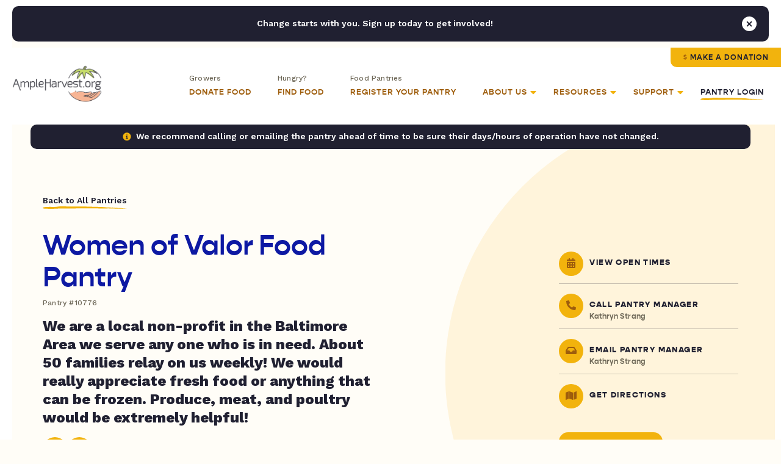

--- FILE ---
content_type: text/html; charset=UTF-8
request_url: https://ampleharvest.org/food-pantries/women-of-valor-food-pantry-10776/
body_size: 47765
content:

<!doctype html>
<html lang="en">
	<head>
		
				<script>
		window.dataLayer = window.dataLayer || [];
		window.dataLayer.push({
			'pantryNumber': '10776',
			'pantryState': 'Maryland',
			'userType': 'gardener',
			'isIndianCountry': 'false'
		});
		</script>
				
		<!-- Google Tag Manager -->
		<!-- <script>(function(w,d,s,l,i){w[l]=w[l]||[];w[l].push({'gtm.start':
		new Date().getTime(),event:'gtm.js'});var f=d.getElementsByTagName(s)[0],
		j=d.createElement(s),dl=l!='dataLayer'?'&l='+l:'';j.async=true;j.src=
		'https://www.googletagmanager.com/gtm.js?id='+i+dl;f.parentNode.insertBefore(j,f);
		})(window,document,'script','dataLayer','GTM-NXWQSSP');</script> -->
		<!-- End Google Tag Manager -->

		<!-- Google tag (gtag.js) -->
		<script async src="https://www.googletagmanager.com/gtag/js?id=G-1ZFX0VYFN3"></script>
		<script> window.dataLayer = window.dataLayer || []; function gtag(){dataLayer.push(arguments);} gtag('js', new Date()); gtag('config', 'G-1ZFX0VYFN3'); </script>
		
		<!-- AdWords -->
		<!-- Global site tag (gtag.js) - Google Ads: 1036424816 -->
		<script async src="https://www.googletagmanager.com/gtag/js?id=AW-1036424816"></script>
		<script>
		  window.dataLayer = window.dataLayer || [];
		  function gtag(){dataLayer.push(arguments);}
		  gtag('js', new Date());
		
		  gtag('config', 'AW-1036424816');
		</script>
		
		
		<link rel="preconnect" href="https://fonts.googleapis.com">
		<link rel="preconnect" href="https://fonts.gstatic.com" crossorigin>
		<link rel="preconnect" href="https://use.typekit.net">

	  	<meta charset="utf-8">
<script type="text/javascript">
/* <![CDATA[ */
var gform;gform||(document.addEventListener("gform_main_scripts_loaded",function(){gform.scriptsLoaded=!0}),document.addEventListener("gform/theme/scripts_loaded",function(){gform.themeScriptsLoaded=!0}),window.addEventListener("DOMContentLoaded",function(){gform.domLoaded=!0}),gform={domLoaded:!1,scriptsLoaded:!1,themeScriptsLoaded:!1,isFormEditor:()=>"function"==typeof InitializeEditor,callIfLoaded:function(o){return!(!gform.domLoaded||!gform.scriptsLoaded||!gform.themeScriptsLoaded&&!gform.isFormEditor()||(gform.isFormEditor()&&console.warn("The use of gform.initializeOnLoaded() is deprecated in the form editor context and will be removed in Gravity Forms 3.1."),o(),0))},initializeOnLoaded:function(o){gform.callIfLoaded(o)||(document.addEventListener("gform_main_scripts_loaded",()=>{gform.scriptsLoaded=!0,gform.callIfLoaded(o)}),document.addEventListener("gform/theme/scripts_loaded",()=>{gform.themeScriptsLoaded=!0,gform.callIfLoaded(o)}),window.addEventListener("DOMContentLoaded",()=>{gform.domLoaded=!0,gform.callIfLoaded(o)}))},hooks:{action:{},filter:{}},addAction:function(o,r,e,t){gform.addHook("action",o,r,e,t)},addFilter:function(o,r,e,t){gform.addHook("filter",o,r,e,t)},doAction:function(o){gform.doHook("action",o,arguments)},applyFilters:function(o){return gform.doHook("filter",o,arguments)},removeAction:function(o,r){gform.removeHook("action",o,r)},removeFilter:function(o,r,e){gform.removeHook("filter",o,r,e)},addHook:function(o,r,e,t,n){null==gform.hooks[o][r]&&(gform.hooks[o][r]=[]);var d=gform.hooks[o][r];null==n&&(n=r+"_"+d.length),gform.hooks[o][r].push({tag:n,callable:e,priority:t=null==t?10:t})},doHook:function(r,o,e){var t;if(e=Array.prototype.slice.call(e,1),null!=gform.hooks[r][o]&&((o=gform.hooks[r][o]).sort(function(o,r){return o.priority-r.priority}),o.forEach(function(o){"function"!=typeof(t=o.callable)&&(t=window[t]),"action"==r?t.apply(null,e):e[0]=t.apply(null,e)})),"filter"==r)return e[0]},removeHook:function(o,r,t,n){var e;null!=gform.hooks[o][r]&&(e=(e=gform.hooks[o][r]).filter(function(o,r,e){return!!(null!=n&&n!=o.tag||null!=t&&t!=o.priority)}),gform.hooks[o][r]=e)}});
/* ]]> */
</script>

	  	<meta name="viewport" content="width=device-width, initial-scale=1">
		<meta name="google-site-verification" content="dGSqVj9KPUkshXntaEX_Fi8VDsbynZtKzZTzy5Zt7Uc" />
			
		<title>Women of Valor Food Pantry - AmpleHarvest.org</title>
<link data-rocket-preload as="style" href="https://fonts.googleapis.com/css2?family=Work+Sans%3Aital%2Cwght%400%2C400%3B0%2C500%3B0%2C600%3B0%2C700%3B0%2C800%3B1%2C400%3B1%2C700%3B1%2C800&#038;ver=6.9&#038;display=swap" rel="preload">
<link href="https://fonts.googleapis.com/css2?family=Work+Sans%3Aital%2Cwght%400%2C400%3B0%2C500%3B0%2C600%3B0%2C700%3B0%2C800%3B1%2C400%3B1%2C700%3B1%2C800&#038;ver=6.9&#038;display=swap" media="print" onload="this.media=&#039;all&#039;" rel="stylesheet">
<noscript data-wpr-hosted-gf-parameters=""><link rel="stylesheet" href="https://fonts.googleapis.com/css2?family=Work+Sans%3Aital%2Cwght%400%2C400%3B0%2C500%3B0%2C600%3B0%2C700%3B0%2C800%3B1%2C400%3B1%2C700%3B1%2C800&#038;ver=6.9&#038;display=swap"></noscript>
		
		<link rel="pingback" href="https://ampleharvest.org/xmlrpc.php" />
		
		<meta name='robots' content='index, follow, max-image-preview:large, max-snippet:-1, max-video-preview:-1' />

	<!-- This site is optimized with the Yoast SEO plugin v26.8 - https://yoast.com/product/yoast-seo-wordpress/ -->
	<link rel="canonical" href="https://ampleharvest.org/food-pantries/women-of-valor-food-pantry-10776/" />
	<meta property="og:locale" content="en_US" />
	<meta property="og:type" content="article" />
	<meta property="og:title" content="Women of Valor Food Pantry - AmpleHarvest.org" />
	<meta property="og:url" content="https://ampleharvest.org/food-pantries/women-of-valor-food-pantry-10776/" />
	<meta property="og:site_name" content="AmpleHarvest.org" />
	<meta property="article:publisher" content="https://www.facebook.com/AmpleHarvest.org" />
	<meta property="article:modified_time" content="2023-08-18T14:24:31+00:00" />
	<meta property="og:image" content="https://ampleharvest.org/wp-content/uploads/2021/07/AmpleharvestOrg_OpenGraph.jpg" />
	<meta property="og:image:width" content="1200" />
	<meta property="og:image:height" content="630" />
	<meta property="og:image:type" content="image/jpeg" />
	<meta name="twitter:card" content="summary_large_image" />
	<meta name="twitter:site" content="@ampleharvest" />
	<script type="application/ld+json" class="yoast-schema-graph">{"@context":"https://schema.org","@graph":[{"@type":"WebPage","@id":"https://ampleharvest.org/food-pantries/women-of-valor-food-pantry-10776/","url":"https://ampleharvest.org/food-pantries/women-of-valor-food-pantry-10776/","name":"Women of Valor Food Pantry - AmpleHarvest.org","isPartOf":{"@id":"https://ampleharvest.org/#website"},"datePublished":"-0001-11-30T00:00:00+00:00","dateModified":"2023-08-18T14:24:31+00:00","breadcrumb":{"@id":"https://ampleharvest.org/food-pantries/women-of-valor-food-pantry-10776/#breadcrumb"},"inLanguage":"en-US","potentialAction":[{"@type":"ReadAction","target":["https://ampleharvest.org/food-pantries/women-of-valor-food-pantry-10776/"]}]},{"@type":"BreadcrumbList","@id":"https://ampleharvest.org/food-pantries/women-of-valor-food-pantry-10776/#breadcrumb","itemListElement":[{"@type":"ListItem","position":1,"name":"Home","item":"https://ampleharvest.org/"},{"@type":"ListItem","position":2,"name":"Women of Valor Food Pantry"}]},{"@type":"WebSite","@id":"https://ampleharvest.org/#website","url":"https://ampleharvest.org/","name":"AmpleHarvest.org","description":"","publisher":{"@id":"https://ampleharvest.org/#organization"},"alternateName":"AmpleHarvest.org, Inc.","potentialAction":[{"@type":"SearchAction","target":{"@type":"EntryPoint","urlTemplate":"https://ampleharvest.org/?s={search_term_string}"},"query-input":{"@type":"PropertyValueSpecification","valueRequired":true,"valueName":"search_term_string"}}],"inLanguage":"en-US"},{"@type":"Organization","@id":"https://ampleharvest.org/#organization","name":"AmpleHarvest.org, Inc.","alternateName":"AmpleHarvest.org","url":"https://ampleharvest.org/","logo":{"@type":"ImageObject","inLanguage":"en-US","@id":"https://ampleharvest.org/#/schema/logo/image/","url":"https://ampleharvest.org/wp-content/uploads/2019/11/cropped-AH_Logo_Round_200x200.jpg","contentUrl":"https://ampleharvest.org/wp-content/uploads/2019/11/cropped-AH_Logo_Round_200x200.jpg","width":512,"height":512,"caption":"AmpleHarvest.org, Inc."},"image":{"@id":"https://ampleharvest.org/#/schema/logo/image/"},"sameAs":["https://www.facebook.com/AmpleHarvest.org","https://x.com/ampleharvest","https://www.instagram.com/ampleharvest","https://www.youtube.com/c/AmpleHarvestorg","https://www.tiktok.com/@ampleharvest","https://www.linkedin.com/company/ampleharvest-org"]}]}</script>
	<!-- / Yoast SEO plugin. -->


<link rel='dns-prefetch' href='//unpkg.com' />
<link rel='dns-prefetch' href='//maps.googleapis.com' />
<link rel='dns-prefetch' href='//use.typekit.net' />
<link rel='dns-prefetch' href='//fonts.googleapis.com' />
<link href='https://fonts.gstatic.com' crossorigin rel='preconnect' />
<link rel="alternate" title="oEmbed (JSON)" type="application/json+oembed" href="https://ampleharvest.org/wp-json/oembed/1.0/embed?url=https%3A%2F%2Fampleharvest.org%2Ffood-pantries%2Fwomen-of-valor-food-pantry-10776%2F" />
<link rel="alternate" title="oEmbed (XML)" type="text/xml+oembed" href="https://ampleharvest.org/wp-json/oembed/1.0/embed?url=https%3A%2F%2Fampleharvest.org%2Ffood-pantries%2Fwomen-of-valor-food-pantry-10776%2F&#038;format=xml" />
<style id='wp-img-auto-sizes-contain-inline-css' type='text/css'>
img:is([sizes=auto i],[sizes^="auto," i]){contain-intrinsic-size:3000px 1500px}
/*# sourceURL=wp-img-auto-sizes-contain-inline-css */
</style>
<style id='classic-theme-styles-inline-css' type='text/css'>
/*! This file is auto-generated */
.wp-block-button__link{color:#fff;background-color:#32373c;border-radius:9999px;box-shadow:none;text-decoration:none;padding:calc(.667em + 2px) calc(1.333em + 2px);font-size:1.125em}.wp-block-file__button{background:#32373c;color:#fff;text-decoration:none}
/*# sourceURL=/wp-includes/css/classic-themes.min.css */
</style>
<link data-minify="1" rel='stylesheet' id='adobefonts-css' href='https://ampleharvest.org/wp-content/cache/min/1/zvk1ars.css?ver=1766350957' type='text/css' media='all' />

<link data-minify="1" rel='stylesheet' id='magnific-css' href='https://ampleharvest.org/wp-content/cache/min/1/wp-content/themes/studio-simpatico/css/magnific.css?ver=1766350957' type='text/css' media='all' />
<link data-minify="1" rel='stylesheet' id='primary-stylesheet-css' href='https://ampleharvest.org/wp-content/cache/min/1/wp-content/themes/studio-simpatico/style.css?ver=1766350957' type='text/css' media='all' />
<link rel="https://api.w.org/" href="https://ampleharvest.org/wp-json/" /><link rel="EditURI" type="application/rsd+xml" title="RSD" href="https://ampleharvest.org/xmlrpc.php?rsd" />
<meta name="generator" content="WordPress 6.9" />
<link rel='shortlink' href='https://ampleharvest.org/?p=22917' />
<link rel="icon" href="https://ampleharvest.org/wp-content/uploads/2021/07/cropped-AH_Favicon-32x32.png" sizes="32x32" />
<link rel="icon" href="https://ampleharvest.org/wp-content/uploads/2021/07/cropped-AH_Favicon-192x192.png" sizes="192x192" />
<link rel="apple-touch-icon" href="https://ampleharvest.org/wp-content/uploads/2021/07/cropped-AH_Favicon-180x180.png" />
<meta name="msapplication-TileImage" content="https://ampleharvest.org/wp-content/uploads/2021/07/cropped-AH_Favicon-270x270.png" />
<!-- Facebook Pixel Code -->
<script>
setTimeout(function(){ 
  !function(f,b,e,v,n,t,s)
  {if(f.fbq)return;n=f.fbq=function(){n.callMethod?
  n.callMethod.apply(n,arguments):n.queue.push(arguments)};
  if(!f._fbq)f._fbq=n;n.push=n;n.loaded=!0;n.version='2.0';
  n.queue=[];t=b.createElement(e);t.async=!0;
  t.src=v;s=b.getElementsByTagName(e)[0];
  s.parentNode.insertBefore(t,s)}(window, document,'script',
  'https://connect.facebook.net/en_US/fbevents.js');
  fbq('init', '315515419540819');
  fbq('track', 'PageView');
}, 3500);
</script>
<noscript><img height="1" width="1" style="display:none"
  src="https://www.facebook.com/tr?id=315515419540819&ev=PageView&noscript=1"
/></noscript>
<!-- End Facebook Pixel Code -->	<style id='global-styles-inline-css' type='text/css'>
:root{--wp--preset--aspect-ratio--square: 1;--wp--preset--aspect-ratio--4-3: 4/3;--wp--preset--aspect-ratio--3-4: 3/4;--wp--preset--aspect-ratio--3-2: 3/2;--wp--preset--aspect-ratio--2-3: 2/3;--wp--preset--aspect-ratio--16-9: 16/9;--wp--preset--aspect-ratio--9-16: 9/16;--wp--preset--color--black: #000000;--wp--preset--color--cyan-bluish-gray: #abb8c3;--wp--preset--color--white: #ffffff;--wp--preset--color--pale-pink: #f78da7;--wp--preset--color--vivid-red: #cf2e2e;--wp--preset--color--luminous-vivid-orange: #ff6900;--wp--preset--color--luminous-vivid-amber: #fcb900;--wp--preset--color--light-green-cyan: #7bdcb5;--wp--preset--color--vivid-green-cyan: #00d084;--wp--preset--color--pale-cyan-blue: #8ed1fc;--wp--preset--color--vivid-cyan-blue: #0693e3;--wp--preset--color--vivid-purple: #9b51e0;--wp--preset--gradient--vivid-cyan-blue-to-vivid-purple: linear-gradient(135deg,rgb(6,147,227) 0%,rgb(155,81,224) 100%);--wp--preset--gradient--light-green-cyan-to-vivid-green-cyan: linear-gradient(135deg,rgb(122,220,180) 0%,rgb(0,208,130) 100%);--wp--preset--gradient--luminous-vivid-amber-to-luminous-vivid-orange: linear-gradient(135deg,rgb(252,185,0) 0%,rgb(255,105,0) 100%);--wp--preset--gradient--luminous-vivid-orange-to-vivid-red: linear-gradient(135deg,rgb(255,105,0) 0%,rgb(207,46,46) 100%);--wp--preset--gradient--very-light-gray-to-cyan-bluish-gray: linear-gradient(135deg,rgb(238,238,238) 0%,rgb(169,184,195) 100%);--wp--preset--gradient--cool-to-warm-spectrum: linear-gradient(135deg,rgb(74,234,220) 0%,rgb(151,120,209) 20%,rgb(207,42,186) 40%,rgb(238,44,130) 60%,rgb(251,105,98) 80%,rgb(254,248,76) 100%);--wp--preset--gradient--blush-light-purple: linear-gradient(135deg,rgb(255,206,236) 0%,rgb(152,150,240) 100%);--wp--preset--gradient--blush-bordeaux: linear-gradient(135deg,rgb(254,205,165) 0%,rgb(254,45,45) 50%,rgb(107,0,62) 100%);--wp--preset--gradient--luminous-dusk: linear-gradient(135deg,rgb(255,203,112) 0%,rgb(199,81,192) 50%,rgb(65,88,208) 100%);--wp--preset--gradient--pale-ocean: linear-gradient(135deg,rgb(255,245,203) 0%,rgb(182,227,212) 50%,rgb(51,167,181) 100%);--wp--preset--gradient--electric-grass: linear-gradient(135deg,rgb(202,248,128) 0%,rgb(113,206,126) 100%);--wp--preset--gradient--midnight: linear-gradient(135deg,rgb(2,3,129) 0%,rgb(40,116,252) 100%);--wp--preset--font-size--small: 13px;--wp--preset--font-size--medium: 20px;--wp--preset--font-size--large: 36px;--wp--preset--font-size--x-large: 42px;--wp--preset--spacing--20: 0.44rem;--wp--preset--spacing--30: 0.67rem;--wp--preset--spacing--40: 1rem;--wp--preset--spacing--50: 1.5rem;--wp--preset--spacing--60: 2.25rem;--wp--preset--spacing--70: 3.38rem;--wp--preset--spacing--80: 5.06rem;--wp--preset--shadow--natural: 6px 6px 9px rgba(0, 0, 0, 0.2);--wp--preset--shadow--deep: 12px 12px 50px rgba(0, 0, 0, 0.4);--wp--preset--shadow--sharp: 6px 6px 0px rgba(0, 0, 0, 0.2);--wp--preset--shadow--outlined: 6px 6px 0px -3px rgb(255, 255, 255), 6px 6px rgb(0, 0, 0);--wp--preset--shadow--crisp: 6px 6px 0px rgb(0, 0, 0);}:where(.is-layout-flex){gap: 0.5em;}:where(.is-layout-grid){gap: 0.5em;}body .is-layout-flex{display: flex;}.is-layout-flex{flex-wrap: wrap;align-items: center;}.is-layout-flex > :is(*, div){margin: 0;}body .is-layout-grid{display: grid;}.is-layout-grid > :is(*, div){margin: 0;}:where(.wp-block-columns.is-layout-flex){gap: 2em;}:where(.wp-block-columns.is-layout-grid){gap: 2em;}:where(.wp-block-post-template.is-layout-flex){gap: 1.25em;}:where(.wp-block-post-template.is-layout-grid){gap: 1.25em;}.has-black-color{color: var(--wp--preset--color--black) !important;}.has-cyan-bluish-gray-color{color: var(--wp--preset--color--cyan-bluish-gray) !important;}.has-white-color{color: var(--wp--preset--color--white) !important;}.has-pale-pink-color{color: var(--wp--preset--color--pale-pink) !important;}.has-vivid-red-color{color: var(--wp--preset--color--vivid-red) !important;}.has-luminous-vivid-orange-color{color: var(--wp--preset--color--luminous-vivid-orange) !important;}.has-luminous-vivid-amber-color{color: var(--wp--preset--color--luminous-vivid-amber) !important;}.has-light-green-cyan-color{color: var(--wp--preset--color--light-green-cyan) !important;}.has-vivid-green-cyan-color{color: var(--wp--preset--color--vivid-green-cyan) !important;}.has-pale-cyan-blue-color{color: var(--wp--preset--color--pale-cyan-blue) !important;}.has-vivid-cyan-blue-color{color: var(--wp--preset--color--vivid-cyan-blue) !important;}.has-vivid-purple-color{color: var(--wp--preset--color--vivid-purple) !important;}.has-black-background-color{background-color: var(--wp--preset--color--black) !important;}.has-cyan-bluish-gray-background-color{background-color: var(--wp--preset--color--cyan-bluish-gray) !important;}.has-white-background-color{background-color: var(--wp--preset--color--white) !important;}.has-pale-pink-background-color{background-color: var(--wp--preset--color--pale-pink) !important;}.has-vivid-red-background-color{background-color: var(--wp--preset--color--vivid-red) !important;}.has-luminous-vivid-orange-background-color{background-color: var(--wp--preset--color--luminous-vivid-orange) !important;}.has-luminous-vivid-amber-background-color{background-color: var(--wp--preset--color--luminous-vivid-amber) !important;}.has-light-green-cyan-background-color{background-color: var(--wp--preset--color--light-green-cyan) !important;}.has-vivid-green-cyan-background-color{background-color: var(--wp--preset--color--vivid-green-cyan) !important;}.has-pale-cyan-blue-background-color{background-color: var(--wp--preset--color--pale-cyan-blue) !important;}.has-vivid-cyan-blue-background-color{background-color: var(--wp--preset--color--vivid-cyan-blue) !important;}.has-vivid-purple-background-color{background-color: var(--wp--preset--color--vivid-purple) !important;}.has-black-border-color{border-color: var(--wp--preset--color--black) !important;}.has-cyan-bluish-gray-border-color{border-color: var(--wp--preset--color--cyan-bluish-gray) !important;}.has-white-border-color{border-color: var(--wp--preset--color--white) !important;}.has-pale-pink-border-color{border-color: var(--wp--preset--color--pale-pink) !important;}.has-vivid-red-border-color{border-color: var(--wp--preset--color--vivid-red) !important;}.has-luminous-vivid-orange-border-color{border-color: var(--wp--preset--color--luminous-vivid-orange) !important;}.has-luminous-vivid-amber-border-color{border-color: var(--wp--preset--color--luminous-vivid-amber) !important;}.has-light-green-cyan-border-color{border-color: var(--wp--preset--color--light-green-cyan) !important;}.has-vivid-green-cyan-border-color{border-color: var(--wp--preset--color--vivid-green-cyan) !important;}.has-pale-cyan-blue-border-color{border-color: var(--wp--preset--color--pale-cyan-blue) !important;}.has-vivid-cyan-blue-border-color{border-color: var(--wp--preset--color--vivid-cyan-blue) !important;}.has-vivid-purple-border-color{border-color: var(--wp--preset--color--vivid-purple) !important;}.has-vivid-cyan-blue-to-vivid-purple-gradient-background{background: var(--wp--preset--gradient--vivid-cyan-blue-to-vivid-purple) !important;}.has-light-green-cyan-to-vivid-green-cyan-gradient-background{background: var(--wp--preset--gradient--light-green-cyan-to-vivid-green-cyan) !important;}.has-luminous-vivid-amber-to-luminous-vivid-orange-gradient-background{background: var(--wp--preset--gradient--luminous-vivid-amber-to-luminous-vivid-orange) !important;}.has-luminous-vivid-orange-to-vivid-red-gradient-background{background: var(--wp--preset--gradient--luminous-vivid-orange-to-vivid-red) !important;}.has-very-light-gray-to-cyan-bluish-gray-gradient-background{background: var(--wp--preset--gradient--very-light-gray-to-cyan-bluish-gray) !important;}.has-cool-to-warm-spectrum-gradient-background{background: var(--wp--preset--gradient--cool-to-warm-spectrum) !important;}.has-blush-light-purple-gradient-background{background: var(--wp--preset--gradient--blush-light-purple) !important;}.has-blush-bordeaux-gradient-background{background: var(--wp--preset--gradient--blush-bordeaux) !important;}.has-luminous-dusk-gradient-background{background: var(--wp--preset--gradient--luminous-dusk) !important;}.has-pale-ocean-gradient-background{background: var(--wp--preset--gradient--pale-ocean) !important;}.has-electric-grass-gradient-background{background: var(--wp--preset--gradient--electric-grass) !important;}.has-midnight-gradient-background{background: var(--wp--preset--gradient--midnight) !important;}.has-small-font-size{font-size: var(--wp--preset--font-size--small) !important;}.has-medium-font-size{font-size: var(--wp--preset--font-size--medium) !important;}.has-large-font-size{font-size: var(--wp--preset--font-size--large) !important;}.has-x-large-font-size{font-size: var(--wp--preset--font-size--x-large) !important;}
/*# sourceURL=global-styles-inline-css */
</style>
<link data-minify="1" rel='stylesheet' id='dashicons-css' href='https://ampleharvest.org/wp-content/cache/min/1/wp-includes/css/dashicons.min.css?ver=1766350962' type='text/css' media='all' />
<meta name="generator" content="WP Rocket 3.20.3" data-wpr-features="wpr_defer_js wpr_minify_js wpr_minify_css wpr_preload_links wpr_desktop" /></head>
	
	<body class="wp-singular food-pantries-template-default single single-food-pantries postid-22917 wp-theme-studio-simpatico">
		
		<!-- Google Tag Manager (noscript) -->
		<noscript><iframe src="https://www.googletagmanager.com/ns.html?id=GTM-NXWQSSP"
		height="0" width="0" style="display:none;visibility:hidden"></iframe></noscript>
		<!-- End Google Tag Manager (noscript) -->

				
		<!--Skip to main content-->
		
		<a class="accessibility" href="#main">Skip To Content</a>
		
		
		<!--Sitewide Banner-->

		<div class="sitewide-banner notification" data-close-duration="60">
			<p>Change starts with you. Sign up today to get involved!</p>
			<div class="signup-form"><div id="DfTvgdJoFk">
    <script type="text/javascript" src="https://default.salsalabs.org/api/widget/template/7249365c-b9f4-4333-83d0-ca6fd154f6e8/?tId=DfTvgdJoFk"  data-rocket-defer defer></script>
</div></div>			<button class="notice-dismiss" id="dismiss-sitewide-banner"><span class="accessibility">Close Banner</span></button>
		</div>

				
		<!--Header-->
	
		<header>
			<a class="logo" href="https://ampleharvest.org">
								<img src="https://ampleharvest.org/wp-content/uploads/2021/08/logo.svg" alt="AmpleHarvest.org" height="60" width="147" loading="lazy" data-default-src="https://ampleharvest.org/wp-content/uploads/2021/08/logo.svg"/>
			</a>
			
			<button class="mobile-menu">
				<span></span>
				<span></span>
				<span></span>
				<span class="accessibility">Toggle Menu</span>
			</button>
			
			<nav itemscope="itemscope" itemtype="http://schema.org/SiteNavigationElement" role="navigation">
				<button  class="btn tertiary-link"  id="back-to-main-nav">Back<span class="icon"><svg class="svg-inline--fa fa-long-arrow-alt-left" xmlns="http://www.w3.org/2000/svg" viewBox="0 0 448 512"><!-- Font Awesome Pro 5.15.1 by @fontawesome - https://fontawesome.com License - https://fontawesome.com/license (Commercial License) --><path d="M107.515 150.971L8.485 250c-4.686 4.686-4.686 12.284 0 16.971L107.515 366c7.56 7.56 20.485 2.206 20.485-8.485v-71.03h308c6.627 0 12-5.373 12-12v-32c0-6.627-5.373-12-12-12H128v-71.03c0-10.69-12.926-16.044-20.485-8.484z"/></svg></span><svg preserveAspectRatio="none" width="79px" height="4px" viewBox="0 0 79 4" version="1.1" xmlns="http://www.w3.org/2000/svg" xmlns:xlink="http://www.w3.org/1999/xlink"><g transform="translate(0.000000, -17.000000)" class="fill" fill="#F2B30D"><path d="M77.5397697,17 C76.4775127,17.060611 75.4457579,17.1142591 74.4353171,17.1582049 C73.4248298,17.1949596 72.4357499,17.2308011 71.4589827,17.2663002 C71.3100634,17.3372984 71.2037258,17.416515 71.0029435,17.3877504 C70.848101,17.3378691 70.6959169,17.3091046 70.5417273,17.2924394 C70.2556418,17.3003154 69.9730542,17.3081914 69.6898603,17.3160674 C69.5914513,17.3291941 69.4900108,17.3426632 69.3872178,17.3563606 C69.3852123,17.3569313 69.382787,17.3577303 69.3812479,17.358301 C69.2212285,17.4033883 69.2671215,17.4516716 69.3659969,17.4955033 C69.477698,17.5249527 69.5794184,17.5609084 69.6663541,17.6001742 C69.6111798,17.5747199 69.4638928,17.5379652 69.3659969,17.4955033 C69.2334946,17.4602325 69.0808441,17.434664 68.90604,17.4242768 C68.6453729,17.4562374 68.3761241,17.4798654 68.0924172,17.4730167 C68.4074191,17.4206242 68.6766678,17.4087531 68.90604,17.4242768 C69.0712364,17.4009913 69.2289239,17.3786188 69.3872178,17.3563606 C69.4346966,17.3440329 69.4786308,17.3326184 69.5280219,17.3198342 C68.8755845,17.3335316 68.2281376,17.347229 67.5771927,17.3610405 C67.4292528,17.3762218 67.2863033,17.3900333 67.1710575,17.4061278 C66.7031719,17.4709621 66.2338872,17.5355682 65.9415986,17.389006 C65.8273323,17.3907182 65.7104542,17.3925445 65.5936227,17.3943709 C65.6169423,17.4033883 65.6393292,17.4103511 65.660177,17.4208525 C65.6091069,17.4130906 65.566945,17.4041873 65.5316857,17.3953982 C65.0426725,17.4030459 64.5511874,17.4106936 64.0580699,17.4184554 C63.7383108,17.4942477 63.412302,17.5867051 63.0839146,17.6473161 C63.0839146,17.6473161 62.8609787,17.5468685 62.7506767,17.4971013 C62.6180811,17.5844222 62.4264402,17.6467454 62.2048568,17.6831576 C62.4684156,17.7707068 62.713132,17.8695563 62.9378403,17.927542 C63.2711714,18.0792406 63.6730158,17.5662732 64.0677243,17.8588267 C63.6730158,17.5662732 63.2711714,18.0792406 62.9378403,17.927542 C62.713132,17.8695563 62.4684156,17.7707068 62.2048568,17.6831576 C61.7386036,17.7613469 61.1353707,17.7266468 60.6516744,17.5864768 C61.2511295,17.4230212 61.7602442,17.5367096 62.2048568,17.6831576 C62.4264402,17.6467454 62.6180811,17.5844222 62.7506767,17.4971013 C62.8609787,17.5468685 63.0839146,17.6473161 63.0839146,17.6473161 C63.412302,17.5867051 63.7383108,17.4942477 64.0580699,17.4184554 C63.0962274,17.4306689 62.1221187,17.4429966 61.1304736,17.4556667 C54.7382292,17.5107987 48.8453054,17.7573518 42.2132416,17.7977592 C40.4179079,17.8065483 38.6571806,17.7918236 36.9220115,17.7667117 C36.0544737,17.7506173 35.1932788,17.7345228 34.3373074,17.7185425 C33.4813828,17.6929741 32.6306817,17.6675198 31.7839916,17.6422937 C25.0364023,17.4124058 18.8798264,17.9621279 12.0586403,17.20626 C9.44352734,16.9431558 4.58683573,17.1413115 2.0633224,17.1835451 C-1.3161156,17.7469646 0.435190614,19.1490072 0.596142884,19.2274248 C1.63610629,19.8232615 2.56222314,19.9521312 3.75777529,20.0175363 C4.35550473,20.0501817 5.02062798,20.0673035 5.80099697,20.1184404 C6.58136596,20.1671803 7.47702733,20.2500496 8.53601958,20.4173861 C5.65133141,20.0384248 10.6634252,19.631498 13.3883737,20.4179568 C17.3319609,21.6301763 22.951112,20.5368959 27.815126,20.7577664 C29.0318524,20.8176925 30.3213827,20.7267189 31.7765759,20.7194137 C39.3141886,20.9712174 46.3118579,20.2333844 54.2335919,20.0394521 C55.2825567,19.9987024 56.268092,19.885014 57.212025,19.7523775 C58.1559581,19.6185996 59.0581956,19.4624493 59.9407513,19.3436244 C61.2309347,19.2338169 62.6141168,19.3409991 63.6620089,19.2948845 C65.3114548,19.2192064 66.7327413,19.040912 68.0924172,18.83625 C66.5712293,18.9635217 65.4631259,19.1011805 63.7685331,19.2253702 C62.638136,19.2964825 64.5516071,18.7692469 65.2993286,18.6434592 C65.6189945,18.5554534 66.1256373,18.8982308 66.4432977,18.8098826 C67.141768,18.778721 67.78068,18.6032802 68.5283548,18.4768075 C68.8466215,18.3894866 68.8119218,18.7201646 68.9711018,18.6765612 C69.9906839,18.5536271 70.7733382,18.093737 71.425449,18.1528641 C71.9227174,18.1778619 72.3686359,18.2074254 72.8041538,18.2371031 C73.0804451,18.2418972 73.3538447,18.2439518 73.6417492,18.2171278 C73.8222434,18.1816287 74.008101,18.1449881 74.1964306,18.1080052 C74.0486306,18.0144063 73.9941092,17.8938692 73.942153,17.7723048 C74.2110753,17.7772131 74.590766,17.8328017 74.8631862,17.8366826 C74.590766,17.8328017 74.2110753,17.7772131 73.942153,17.7723048 C73.9941092,17.8938692 74.0486306,18.0144063 74.1964306,18.1080052 C75.5366579,17.8492385 77.0848032,17.5938962 78.5228798,17.3789613 C78.5152776,17.3699438 78.5087948,17.3598991 78.5018455,17.3506533 C77.6616383,17.4272446 76.8383611,17.4394581 75.9662059,17.284221 C76.3443575,17.3374125 76.2970652,17.4311255 75.8662579,17.4726743 C75.7568421,17.424391 75.6436018,17.3743955 75.5337662,17.3258839 C76.2842394,17.1942747 77.0317277,17.0628939 77.7440033,17.263789 C77.7440033,17.263789 78.0645553,17.1731579 78.2241084,17.1280706 C78.4620622,17.1612868 78.4504956,17.2652729 78.5018455,17.3506533 C78.6679747,17.3333033 78.8311657,17.3164098 79,17.2989457 C78.6461475,17.1538674 77.5397697,17 77.5397697,17" transform="translate(39.500000, 19.000000) scale(1, -1) translate(-39.500000, -19.000000) "></path></g></svg></button>				<a href="https://ampleharvest.org/donate/" class="btn btn-top" target="" >Make a Donation</a>				<ul class="mega-menu">
	
	<li class="page-1157 parent"><a href="https://ampleharvest.org/find-pantry/" target=""><span class="metadata">Growers</span><span class="link">Donate Food</span></a></li><li class="page-10603 parent"><a href="https://ampleharvest.org/find-food/" target=""><span class="metadata">Hungry?</span><span class="link">Find Food</span></a></li><li class="page-10658 parent"><a href="https://ampleharvest.org/register-a-pantry/" target=""><span class="metadata">Food Pantries</span><span class="link">Register Your Pantry</span></a></li><li class="page-1168 parent has-dropdown"><a href="https://ampleharvest.org/about-us/" target=""><span class="link">About Us</span><svg xmlns="http://www.w3.org/2000/svg" viewBox="0 0 320 512"><!-- Font Awesome Pro 5.15.1 by @fontawesome - https://fontawesome.com License - https://fontawesome.com/license (Commercial License) --><path d="M31.3 192h257.3c17.8 0 26.7 21.5 14.1 34.1L174.1 354.8c-7.8 7.8-20.5 7.8-28.3 0L17.2 226.1C4.6 213.5 13.5 192 31.3 192z"/></svg><svg preserveAspectRatio="none" width="120px" height="49px" viewBox="0 0 120 49" version="1.1" xmlns="http://www.w3.org/2000/svg" xmlns:xlink="http://www.w3.org/1999/xlink">
    <g transform="translate(-883.000000, -49.000000)" fill="#F2B30D">
        <path d="M938.792047,55.2877768 C939.810416,55.3457768 941.245029,55.3387768 941.981401,55.4607768 C942.179991,55.4797768 941.806642,55.3767768 942.129946,55.3907768 C942.562872,55.4607768 943.075234,55.5297768 943.825109,55.5997768 C943.867211,55.7027768 942.386524,55.5077768 942.316621,55.5887768 C941.743887,55.5297768 941.463478,55.4927768 941.204517,55.5297768 C940.030454,55.4347768 939.767521,55.4817768 938.879427,55.4007768 C939.11694,55.3567768 938.722143,55.3487768 938.792047,55.2877768 M938.410764,56.3905783 C938.379501,56.4035783 938.437993,56.4135783 938.55901,56.4215783 C938.223188,56.4645783 937.49406,56.3505783 938.410764,56.3905783 M993.555457,58.3553314 C993.095023,58.0057023 992.541898,57.7302912 992.044538,57.398546 C991.462024,57.0095725 990.896842,56.6733563 990.330153,56.3407169 C989.766478,55.996453 989.193761,55.6727555 988.572814,55.3749895 C987.487665,54.813437 986.429645,54.3994261 985.279688,53.8942076 C984.428901,53.5615682 984.13576,53.4462175 983.558521,53.2208811 C981.862975,52.6038886 980.472628,52.1201308 979.71227,51.9922613 C978.502781,51.6846593 976.990354,51.2912148 975.924798,51.0944926 C975.738665,51.0488888 975.41312,50.9684115 975.340777,50.9505277 C972.628657,50.4685582 970.945923,50.4041764 967.768093,50.0000016 C967.484749,50.0178855 967.289573,50.0795847 966.74323,50.071537 C966.499825,50.0679602 965.951976,50.0178855 965.774885,50.0277216 C965.117767,50.0697486 965.665617,50.318334 964.456881,50.2503754 C964.386799,50.2736244 964.605336,50.313863 964.662608,50.3451597 C964.603075,50.6053696 965.055974,50.8950878 964.742487,51.0587249 C965.55032,51.2956858 965.358158,51.4101424 965.980612,51.6140181 C966.468175,51.7517237 967.10344,51.9314563 967.622653,52.0781038 C968.188589,52.2435293 968.786928,52.4071664 969.253391,52.5770629 C969.23832,52.6557518 969.966274,52.8032934 970.09815,52.8953952 C970.97908,53.1073187 971.636198,53.3272899 972.527678,53.5553089 C972.609064,53.6009127 972.817805,53.6661887 972.83363,53.7028506 C974.68818,54.2608264 976.537455,54.9010678 979.028777,55.745185 C979.254096,55.8229797 979.732617,55.9884052 980.009179,56.0840838 C981.859961,56.6974995 984.638395,57.8769387 985.516311,58.446539 C985.833566,58.6030226 985.837334,58.5753026 986.152329,58.7317862 C986.333187,58.8855872 987.226928,59.443563 988.023458,59.8665158 C988.292484,60.0221052 988.788337,60.2322403 989.384415,60.5621972 C990.259317,61.0799343 991.041529,61.6718894 991.796612,62.1985685 C992.143256,62.4408945 992.535116,62.6492412 992.902107,62.8960382 C993.372339,63.2286776 994.055078,63.7875476 994.718979,64.3258512 C995.3663,64.8811444 995.951075,65.4561098 996.27888,65.8030563 C996.792066,66.3538786 996.939766,66.6024639 997.305251,67.0200516 C997.627028,67.4027657 997.879475,67.6719175 997.90359,67.5789216 C998.385878,68.0975529 999.101022,69.1884671 999.483085,70.4609023 C999.849323,71.7485387 999.900566,73.1810343 999.75814,74.2630065 C999.452188,75.8242657 998.887006,77.3524398 998.015873,78.7205535 C997.835014,78.9807634 997.606681,79.309826 997.420548,79.5771894 C997.071642,80.0090841 996.663958,80.6412779 996.174133,81.1688511 C995.378357,82.1095411 994.570524,82.8213179 993.826745,83.501798 C992.575055,84.3888364 991.7205,85.169466 990.619526,85.8275913 C990.21561,86.0940605 989.786825,86.2746873 989.321869,86.5420507 C988.935284,86.7691754 988.52986,86.9810989 988.081483,87.2100121 C987.63612,87.4165704 987.144035,87.6454836 986.714496,87.8448884 C986.392719,87.9960068 986.1252,88.1220879 985.862202,88.2454864 C985.508021,88.4001816 985.276674,88.4761879 984.903654,88.6478728 C984.512548,88.8284995 984.118428,89.0127031 983.718279,89.1808112 C982.986557,89.487519 982.217156,89.7790256 981.450769,90.0356587 C980.703976,90.3012337 979.984311,90.5569726 979.232242,90.824336 C976.651245,91.5522083 974.403328,92.2443129 971.275989,92.7700977 C970.503574,92.943571 969.930856,93.0437205 969.114733,93.1662248 C968.933875,93.2055692 968.93915,93.2306066 968.653545,93.2771046 C967.0213,93.4952874 965.308422,93.8127256 963.61363,93.9531137 C963.554851,93.9709976 963.486276,93.9888814 963.376254,94.0076594 C961.039415,94.210641 958.07108,94.3787491 956.228587,94.527185 C954.79604,94.5352327 953.130637,94.6523718 951.364255,94.6791976 C950.535322,94.6800918 949.718446,94.680986 948.936234,94.6818802 C947.412504,94.7096001 945.417789,94.6568428 943.954345,94.6309112 C943.530835,94.6291228 943.08095,94.6282287 942.667237,94.6273345 C941.891808,94.5933552 941.074931,94.5575875 940.24223,94.5209256 C937.06214,94.4413425 933.426137,94.0550516 930.65976,93.7394018 C929.815755,93.6428291 929.068208,93.5569867 928.116442,93.4470011 C926.529411,93.2753162 924.903948,92.8979672 923.318425,92.6592179 C922.928072,92.5912593 922.527924,92.5215124 922.167714,92.4589189 C921.223484,92.272927 920.3207,92.1021363 919.329748,91.8651755 C916.90248,91.3232951 914.46843,90.7554832 912.229557,90.0240342 C909.331304,89.2693362 905.20623,87.7197015 901.983187,86.2970421 C901.243929,86.0243135 900.570232,85.6702135 899.825699,85.3366799 C898.70061,84.7679738 897.376578,84.1652884 896.10831,83.4812316 C894.843809,82.7918095 893.609452,81.9995555 892.569518,81.1840524 C890.369076,79.5432101 888.286193,77.465108 887.244751,74.8460197 C886.185977,72.2635933 886.484393,69.1562762 887.941055,66.7965036 C889.435396,64.43226 891.720238,62.6644425 894.133941,61.3616048 C896.555934,60.0328355 899.133916,59.1037701 901.732999,58.4080887 C902.567208,58.2471342 903.845272,57.9037644 904.566444,57.6945235 C904.72771,57.682899 905.212259,57.5612889 905.583772,57.4790233 C906.903283,57.1276058 908.585264,56.8325225 910.262724,56.4766341 C910.682466,56.3353517 911.705822,56.2146358 912.336565,56.0536813 C912.61388,56.0456335 911.973341,56.1484656 912.442065,56.0903431 C913.515157,55.7353489 917.237068,55.3007716 918.899456,55.0521862 C918.783406,55.0673875 918.757784,55.0521862 918.903224,55.0307256 C919.309401,55.0173128 919.496288,54.9404123 919.949941,54.897491 C921.443528,54.7320655 922.744954,54.5881006 924.010207,54.4477125 C925.263404,54.3386211 926.469125,54.2340006 927.745683,54.1222266 C928.071981,54.1177556 928.945375,54.1624652 929.246052,54.1061311 C928.775821,54.1097079 928.179742,54.1266976 928.218175,54.073046 C928.999633,54.073046 930.02751,54.0256539 930.549738,53.9720023 C931.50904,53.9505417 931.961186,53.9398114 932.876027,53.919245 C933.087781,53.9228218 932.6703,53.8620167 933.123199,53.8691703 C934.493954,53.8906309 935.143536,53.9013612 936.371111,53.9210334 C936.725292,53.85844 938.151057,53.9272927 938.588131,53.9737907 C938.984512,53.9720023 938.154072,53.9103031 938.490166,53.9147741 C939.590387,53.9568011 940.614497,53.9773675 941.625042,54.0748344 C941.876736,54.073046 942.04403,54.0560564 942.457743,54.0837763 C942.736566,54.105237 942.375603,54.1258034 942.793838,54.1463698 C943.185697,54.1517349 942.493161,54.0712577 942.590372,54.0417493 C943.141236,54.0721518 943.034982,54.0363842 943.311544,54.031019 C944.076424,54.1266976 944.60468,54.1114963 945.302492,54.1544175 C946.022157,54.18482 946.815672,54.3234198 947.508208,54.3869074 C948.102026,54.4468183 948.359749,54.4414531 949.031938,54.524613 C949.56547,54.6059845 950.045498,54.678414 950.637808,54.7678332 C950.957324,54.8107544 950.427561,54.6936153 950.884228,54.7642564 C953.001776,55.0951075 955.121584,55.3973443 956.68224,55.6718613 C954.288129,55.2453317 952.539834,54.9556135 950.432836,54.6694721 C950.118595,54.5809471 949.481823,54.5818413 949.172103,54.478115 C949.026663,54.4870569 949.51272,54.56664 949.040228,54.5040466 C948.884237,54.4816918 948.824705,54.4620195 948.5813,54.4351938 C948.885745,54.4155216 948.439628,54.3600817 948.270073,54.2992766 C947.372564,54.1964445 946.57076,54.105237 945.799098,54.0167119 C945.025176,53.9550127 944.282904,53.8951018 943.503706,53.8325084 C943.214333,53.8208839 943.70265,53.8825832 943.373338,53.8646993 C942.776506,53.8182013 942.336417,53.7851162 941.625042,53.7305705 C941.417055,53.6644003 940.946823,53.6295268 941.201532,53.583923 C943.302501,53.7556079 946.169104,53.8924193 948.662686,54.2295296 C949.419276,54.324314 950.200734,54.4530776 950.643083,54.454866 C949.522516,54.3216314 948.625007,54.147264 947.652141,54.0167119 C946.392916,53.8334026 945.037987,53.7788569 943.802876,53.6652945 C943.465274,53.6259501 943.301748,53.607172 942.99881,53.5722985 C942.762188,53.5597799 942.323606,53.5356367 942.056841,53.5213296 C941.756164,53.4927155 941.740339,53.4685723 941.482616,53.4489 C940.965663,53.4363814 940.53085,53.4247569 939.958132,53.411344 C938.976223,53.360375 938.015414,53.2709558 936.9378,53.2325056 C936.741117,53.2128334 936.829285,53.160076 937.078719,53.1636528 C938.354523,53.2253521 938.571553,53.2360824 939.876746,53.29957 C939.731306,53.2879455 939.642384,53.2727442 939.653687,53.2557546 C940.056097,53.2790036 940.197769,53.29957 940.473578,53.2879455 C939.504479,53.2414475 939.594908,53.1627586 939.928743,53.141298 C941.132957,53.1895844 942.472061,53.3004642 943.757661,53.4131324 C945.043262,53.5168586 946.276865,53.6187965 947.261789,53.7734917 C947.481079,53.7770685 947.623505,53.7645498 947.981454,53.7985291 C950.209777,54.0104526 952.68452,54.4602312 955.059038,54.8223789 C953.710137,54.5639574 952.325818,54.3421978 950.886488,54.1132847 C949.444898,53.9094089 947.942268,53.7618672 946.363526,53.5731927 C946.243708,53.5490495 946.342426,53.5311657 946.028185,53.4989748 C944.658184,53.3916718 943.104311,53.2700617 942.056087,53.1869018 C941.591884,53.0939058 941.139739,53.0250531 940.703418,52.9553061 C937.374874,52.8006109 934.943839,52.5600732 931.750184,52.5734861 C931.765256,52.540401 931.516576,52.5368242 931.418611,52.5153636 C931.67558,52.4831727 931.846642,52.4447225 932.143551,52.4152141 C932.667286,52.3982245 933.204586,52.4035896 933.665774,52.428627 C936.357547,52.3481497 940.180437,52.5314591 943.521038,52.7898806 C943.930984,52.7719967 943.614482,52.7031439 943.335659,52.633397 C941.726774,52.4411457 940.249766,52.4554528 938.544424,52.3052285 C937.936288,52.1487449 938.581349,52.0924108 939.904628,52.1514275 C941.001835,52.1809358 942.4909,52.3007576 943.883508,52.4339922 C945.276116,52.5493429 946.571513,52.6807891 947.275353,52.7925631 C953.683008,53.4596303 959.992698,54.7070281 966.422961,56.4408664 C965.52922,56.1940694 964.655072,55.9526376 963.792981,55.7138883 C962.925615,55.5118009 962.071814,55.3123961 961.229316,55.1156739 C959.549596,54.6980862 957.899265,54.4074738 956.285105,54.0569506 C956.294902,54.0828822 956.17433,54.0694693 955.924143,54.0167119 C954.334098,53.6894377 952.641566,53.4614187 951.0048,53.187796 C949.364265,52.9570945 947.765931,52.7934573 946.357498,52.6342912 C945.180412,52.4322038 942.888788,52.3409962 941.696631,52.1541101 C942.00183,52.0584315 942.989767,52.0879399 944.230153,52.1648404 C942.964146,52.0754212 941.788568,51.8903234 940.724519,51.8500848 C939.853385,51.8000101 938.343219,51.762454 937.902377,51.7132734 C937.796123,51.7016489 938.001096,51.6873419 937.796877,51.6757174 C938.154072,51.6953896 937.159351,51.65068 937.086255,51.6497858 C936.609995,51.65068 936.69741,51.6649871 936.140517,51.6524684 C935.417838,51.6372671 935.431402,51.6354787 934.975489,51.6014994 C932.478139,51.5147628 930.055392,51.6363729 927.567839,51.6828709 C927.308609,51.697178 926.787134,51.7266863 926.745687,51.7284747 C926.510572,51.7356282 926.710269,51.7025431 926.40055,51.7168502 C926.224213,51.7248979 926.303338,51.7454643 926.043355,51.757983 C925.074256,51.8107404 923.963486,51.8491906 922.993634,51.9323505 C921.78113,52.0459128 920.459358,52.1702055 919.191844,52.2882389 C917.925836,52.4187909 916.719361,52.5958409 915.733684,52.721922 C915.293596,52.7728909 915.868574,52.6593285 915.274003,52.7389116 C913.573936,52.936528 911.836944,53.276321 910.062273,53.5508379 C908.295891,53.8888425 906.50012,54.2465193 904.700581,54.6480115 C904.430047,54.7106049 904.638034,54.6113496 904.24316,54.7159701 C903.748061,54.8295324 903.876923,54.8518872 903.431559,54.9582961 C903.15349,55.0119476 902.897274,55.0593398 902.746559,55.0700701 C898.627513,55.9723098 894.261295,57.4584568 890.343455,60.2733732 C888.529598,61.5932005 886.764723,63.2662337 885.523584,65.5768257 C884.86948,66.6918831 884.466317,68.0251234 884.18448,69.35121 C884.000002,70.6987573 883.901135,72.0811781 884.143787,73.4072648 C884.451999,75.5077218 885.296758,77.3452863 886.288463,78.8081843 C887.281676,80.2871778 888.410533,81.4737706 889.538636,82.5074565 C892.626036,85.1864556 895.626775,86.6502479 898.745825,88.1972 C899.892767,88.7185139 901.096981,89.2666536 902.256735,89.7933327 C903.431559,90.2609951 904.557401,90.7098794 905.538557,91.1006413 C905.874652,91.2115211 906.296654,91.3510151 906.68776,91.4797787 C907.274796,91.7006441 907.894235,91.9331341 908.479764,92.1539995 C909.28609,92.4481886 910.119544,92.6672657 910.943956,92.9221104 C911.769875,93.1706957 912.594287,93.4210695 913.414178,93.6320988 C914.332787,93.8815784 915.232556,94.1247986 916.129312,94.3680188 C917.029835,94.5817307 917.92659,94.7945484 918.832388,95.0091544 C919.854237,95.2568456 920.84971,95.3900802 921.867791,95.5993211 C922.542242,95.7379209 923.246835,95.901558 923.952182,96.0106494 C924.937859,96.1689214 925.932579,96.3388179 926.915996,96.4702641 C927.90318,96.5990278 928.871525,96.726003 929.806712,96.8485073 C931.055387,96.996049 932.325163,97.1453791 933.595692,97.2956033 C934.869235,97.4127425 936.148806,97.5137861 937.421596,97.5888983 C940.227912,97.7900915 943.646132,97.9528344 946.336398,97.9438925 C948.518,98.0663968 950.787016,97.955517 953.255731,97.9188551 C953.507425,97.9206435 953.697326,97.9224319 953.952788,97.9251145 C957.692031,97.8911352 961.84122,97.4753359 964.875116,97.1766758 C966.006987,96.9933664 966.982867,96.9289846 968.038627,96.7814429 C969.180295,96.6446315 970.227011,96.4005171 971.321957,96.2189962 C971.673123,96.1572969 972.012232,96.0982803 972.36792,96.0347926 C973.473416,95.8335994 974.541233,95.5528232 975.749215,95.2550572 C976.647477,95.0270383 977.57965,94.7918658 978.545735,94.5468572 C979.503529,94.2651867 980.499003,93.9906698 981.508795,93.6088498 C983.089797,93.1089965 985.425128,92.291705 987.157599,91.4180795 C987.911175,91.1194194 988.646665,90.7510123 989.384415,90.3852878 C990.121413,90.0365529 990.865192,89.6144943 991.60671,89.1843879 C993.074676,88.2928785 994.489891,87.2591926 995.859892,86.0976373 C996.325602,85.7095579 996.76569,85.3295264 997.186939,84.9110445 C997.620999,84.5158117 998.025669,84.0660331 998.4326,83.5706508 C999.333877,82.6174421 1000.31126,81.3181812 1001.12588,79.7739116 C1001.93597,78.2698808 1002.64584,76.4913329 1002.90658,74.5017558 C1003.08668,73.0844615 1003.00681,71.4337831 1002.66317,69.9690967 C1002.33838,68.4865264 1001.74607,67.245388 1001.29996,66.3628205 C1001.01812,65.4266015 999.814658,64.2373262 998.533579,62.8817311 C997.86139,62.140446 997.98573,62.1887324 997.7265,61.828373 C997.1048,61.1970735 996.475564,60.710633 995.825981,60.2197216 C995.09652,59.5857395 994.584842,59.089463 993.555457,58.3553314" transform="translate(943.499907, 74.000002) rotate(-1.000000) translate(-943.499907, -74.000002) "></path>
    </g>
</svg></a><ul class="dropdown style1"><img width="275" height="176" src="https://ampleharvest.org/wp-content/uploads/2021/07/FoodBagsBoxes.svg" class="attachment-full size-full" alt="" decoding="async" /><ul class="grid"><li><h2 class="heading-5">What We Do</h2><ul><li><a class="btn" href="https://ampleharvest.org/what-we-do/" target=""><svg preserveAspectRatio="none" width="231px" height="35px" viewBox="0 0 231 35" version="1.1" xmlns="http://www.w3.org/2000/svg" xmlns:xlink="http://www.w3.org/1999/xlink">
    <g transform="translate(-724.000000, -322.000000)">
        <g transform="translate(30.000000, 112.000000)">
            <g transform="translate(694.255566, 213.358624)">
                <g transform="translate(115.000000, 17.000000) rotate(182.000000) translate(-115.000000, -17.000000) ">
                    <path d="M24.2119293,17.7587773 C23.3592742,17.8124535 22.1615374,18.210208 21.5415485,17.9253112 C21.3749691,17.9266875 21.6914359,18.3918814 21.4209573,18.5033627 C21.0567989,18.30655 20.6262132,18.1620371 19.996686,18.1730476 C19.9558077,17.4890199 21.2015766,17.8688824 21.2557404,17.2646809 C21.7364022,17.3100992 21.9717935,17.3362491 22.1867457,17.0155682 C23.1719149,17.2233915 23.389933,16.7981107 24.134601,17.0155682 C23.9380441,17.4133227 24.2684777,17.3128518 24.2119293,17.7587773 M24.4241562,17.5936197 C24.4439141,17.4972778 24.4054203,17.4463542 24.3253668,17.4284621 C24.5454288,17.0265787 25.0281344,17.594996 24.4241562,17.5936197 M204.010755,33.8726523 C204.470296,33.8657708 204.974122,33.554724 205.456147,33.5423372 C206.58439,33.5134346 207.596812,33.8120945 208.734253,33.6221633 C209.738158,33.4570057 210.684493,32.9945645 211.730639,32.8775779 C212.506988,32.7908701 212.760434,32.6614967 213.279249,32.5458864 C214.797199,32.2114423 216.041606,32.3380631 216.696001,31.4723621 C217.758498,30.8860527 219.093518,30.5268349 220.023842,29.9845675 C220.169982,29.8964835 220.483043,29.9336439 220.539591,29.9006124 C222.907131,28.5339334 224.354907,26.3579822 227.142132,25.3546499 C227.384337,24.8633061 227.546488,24.1545048 228.020677,23.5365401 C228.231201,23.2599012 228.711522,23.0727226 228.864816,22.7919547 C229.430641,21.7500856 228.930221,20.4535986 229.989312,19.6539606 C230.047223,19.3938374 229.853391,19.330527 229.80059,19.1571115 C229.828864,17.1036522 229.405773,15.3832607 229.664329,13.7881137 C228.935331,12.8646075 229.092372,11.7718149 228.526888,10.897856 C228.176015,10.3528359 227.488236,9.847729 227.039596,9.32885892 C226.526231,8.73566793 225.982549,8.28148457 225.553666,7.67728307 C225.557413,7.05794213 224.901315,6.95471864 224.773911,6.43722487 C223.97576,6.07112556 223.369738,5.55500811 222.558302,5.1999193 C222.480293,4.99347232 222.287483,4.87510938 222.268747,4.62186775 C220.563777,3.60339598 218.842457,2.33581152 216.510345,1.98072271 C216.300843,1.94906751 215.851862,1.88988604 215.59024,1.89952023 C213.860403,1.95732539 211.195132,1.80042568 210.289335,0.992529829 C209.976956,0.931972048 209.982066,1.13429009 209.671731,1.07510862 C209.474152,0.685611984 208.55541,-0.0383287621 207.7576,0.00158432083 C207.483034,0.0153474529 207.004756,0.55486223 206.404185,0.663590973 C205.508948,0.823243305 204.660721,0.126828823 203.854055,0.252073324 C203.483424,0.308502166 203.092013,0.795717041 202.705713,0.912703663 C201.69806,1.21824519 199.655844,1.06409812 198.810343,0.914079976 C198.143344,0.797093354 197.893304,0.410349343 197.388456,0.501186015 C196.931981,0.58514112 196.587921,1.02280872 196.633568,1.65866542 C195.324779,3.0845259 191.95129,2.07844095 189.935985,2.73494235 C188.453121,2.26699586 187.038729,3.12856792 185.620249,3.06801014 C185.336144,3.05424701 184.995491,2.89184205 184.703211,2.90422887 C184.21812,2.92212094 183.570539,3.20288884 182.946462,3.31712283 C181.878514,3.511183 180.942058,3.49329092 180.064535,3.73139311 C178.704988,2.9386367 177.711643,3.90893751 176.57318,3.89792701 C176.146001,3.89379807 175.726657,3.63780381 175.247698,3.65019063 C174.843684,3.65982482 174.454658,3.9075612 174.011468,3.89930332 C173.570663,3.89104544 173.111121,3.63780381 172.685645,3.65156694 C172.368497,3.66257745 172.118458,3.82911135 171.859561,3.81672453 C171.519249,3.80158508 171.303615,3.60890123 170.943204,3.65156694 C170.564398,3.69836159 170.184229,4.0217952 169.802016,4.06583722 C168.405337,4.22824218 166.897947,3.92132433 165.583366,4.5640626 C163.200837,4.09886873 161.127622,4.97145131 158.308035,4.48423643 C157.605608,4.66590978 157.089859,4.79665953 156.35541,4.64939402 C156.191897,4.71270442 156.193941,4.91226984 155.936747,4.89850671 C154.470916,4.68655447 152.929801,5.41324785 151.418323,5.1476194 C151.365522,5.24533764 151.303863,5.33479799 151.205074,5.39535578 C149.120276,5.04577222 146.481576,5.04990116 144.845078,5.56326599 C143.574441,5.17789829 142.09805,5.68438155 140.534111,5.7311762 C139.7983,5.75319721 139.07339,5.5439976 138.384248,5.6485974 C137.035602,5.8564207 135.268293,5.6788763 133.971086,5.81650762 C133.584444,5.85779701 133.209044,6.10002814 132.831601,6.14682279 C132.146206,6.2321542 131.411417,6.01056778 130.680716,6.14682279 C127.863854,6.67670337 124.627308,6.42483805 122.160638,6.48264321 C121.397915,6.49915897 120.747267,6.78130317 119.892909,6.89553717 C118.479539,7.08546839 117.010301,6.67532706 115.590118,6.81433469 C115.232773,6.85011883 114.885988,7.02215798 114.556917,7.06344738 C113.705965,7.17079981 112.894529,7.02903955 111.995204,7.06482369 C109.798331,7.15015511 107.594646,7.65663837 105.527902,7.3153127 C102.889884,7.91676157 99.0411833,7.8259249 95.9736009,7.98144829 C95.2848,8.44526584 94.6283612,8.07228496 93.9184399,8.14660587 C91.7263362,8.37232124 88.9213974,8.94349122 86.6243726,8.64483125 C76.9668532,9.65504515 66.9005498,9.52704802 57.3452263,10.6391091 C56.5968112,10.3142992 55.4355243,10.5592829 54.7784042,10.8070193 C54.6363518,10.5950671 54.1972497,10.6184644 53.8630689,10.5592829 C52.6656727,11.1345818 51.1593041,10.7230642 49.6495289,10.8909744 C49.266294,11.4346181 48.3560686,11.0506267 47.785815,11.4704023 C47.5419073,11.1813765 48.1145454,11.2102791 47.6969045,11.0575083 C46.7202517,12.0512064 43.4097835,11.6699677 41.9265792,11.9686276 C42.0301378,11.9686276 42.0519396,12.1131405 41.9218101,12.1337852 C41.5627616,11.899812 41.3931163,12.3870269 40.9908048,12.3815216 C38.2955563,12.5494318 36.3725688,13.5513878 34.0724781,13.9546476 C33.7842854,13.8238978 33.0123652,13.4261433 32.7459743,13.78949 C33.1615713,13.8390373 33.6889025,13.7991242 33.6544965,14.202384 C32.9633111,14.0867737 32.0541076,14.2863391 31.5921818,14.6166543 C30.7374828,14.6717068 30.300084,14.4666361 29.5359988,14.7818118 C29.3489802,14.7804355 29.718589,15.1974584 29.3179807,15.1947058 C28.1209252,15.0089035 27.518991,15.3763791 26.4486585,15.1960821 C26.1373014,15.5842024 24.8772251,15.7232101 24.4895617,15.5277736 C24.1407327,15.7011891 24.8758624,15.8374441 24.5788128,15.9406676 C23.6072698,16.0810515 22.7031761,16.2613485 21.80828,16.0246227 C21.5865147,16.2090486 21.4400338,16.4554087 21.0745129,16.5200954 C20.8275393,16.5531269 21.1440062,16.1443619 20.7754194,16.272359 C20.4303376,16.4966981 21.0441948,16.6467162 20.9600534,16.9329894 C20.4739412,17.0788786 20.5700055,17.278444 20.3264384,17.5124172 C19.6485384,17.300465 19.18525,17.7752931 18.5696896,17.9266875 C17.9353933,18.0822109 17.2292191,17.9583427 16.6170652,18.0918451 C16.0914373,18.2074554 15.8662655,18.4992338 15.2704629,18.5047391 C14.7867353,18.5116206 14.3806767,18.2225949 13.8434665,18.258379 C13.5593617,18.3326999 14.0338917,18.5611679 13.6285143,18.5886942 C11.7457238,18.7290781 9.86463662,18.8694621 8.4754527,19.4172347 C10.6076013,18.7249492 12.164046,19.3786979 14.0321884,18.7538518 C14.3149306,19.1185748 14.8718986,18.5061154 15.1525969,19.0015881 C15.2789793,18.7841306 14.8466903,18.6464993 15.2656938,18.6698966 C15.4043397,18.6974229 15.4578222,18.7896359 15.6731151,18.7538518 C15.4084275,19.2011535 15.8039259,19.1928957 15.9579012,19.4970609 C17.5484112,19.4365031 18.7931581,19.2039062 20.1700785,19.1639931 C20.4252278,19.053888 19.9929389,18.9162567 20.2831754,18.8336779 C20.8071001,18.7483465 21.2077083,18.8047753 21.8270159,18.6685203 C22.0123313,18.9919539 22.4282689,19.1433484 22.2068443,19.576887 C20.3509654,19.5878976 17.8284281,20.288441 15.6203138,20.4054276 C14.9509302,20.4412117 14.2563382,20.1232834 13.8696968,20.6545403 C14.8609977,20.4728669 15.6611922,21.0316501 16.5223636,21.0660579 C17.6373217,21.1087236 18.8282454,20.5623273 19.9183358,20.6517877 C20.225605,20.6765613 20.3526687,20.8238268 20.6296198,20.8155689 C20.8466159,20.81144 21.2152027,20.5581984 21.4587698,20.5678326 C21.7241386,20.5788431 21.739468,20.7563875 21.9663431,20.7329901 C22.4320161,20.6848192 22.7907239,20.4040513 23.3078356,20.4012987 C24.1724135,20.3999223 25.0209807,20.6903244 25.9686781,20.5664562 C26.1424112,20.7095928 26.0661049,21.0770684 25.8474055,21.1445078 C24.7242718,21.1472604 24.532484,21.1720341 23.3841419,21.2284629 C23.5125682,21.2614944 23.5912591,21.334439 23.5813801,21.4761993 C23.2274414,21.4583072 23.1024217,21.3578363 22.8605579,21.5587781 C23.7135536,21.5243702 23.6372473,22.1643559 23.3459887,22.4685211 C21.2271256,22.4024581 18.6289633,22.7520416 16.8834561,22.5524762 C16.6916683,22.7327732 16.5683518,22.9681228 16.2532476,23.0493253 C14.2904036,23.298438 12.0921682,23.136033 9.98965636,23.3810168 C12.3902398,23.8200607 14.8967663,23.4718534 17.6836505,23.2131065 C17.7906156,23.2901801 17.7054523,23.5186481 17.9827441,23.4622192 C19.1709426,23.202096 20.5560387,23.2337512 21.4785277,23.1291514 C21.8900368,23.4759824 22.2892824,23.8338238 22.6755831,24.2026757 C25.5990693,23.8379527 27.7373497,25.2486738 30.5364974,25.1908686 C30.5235526,25.4427339 30.7419113,25.5115496 30.8274153,25.6863414 C30.6025841,25.895541 30.4526967,26.1652984 30.1924376,26.3469717 C29.7335777,26.3731217 29.2631356,26.5176345 28.8591208,26.3469717 C26.5014597,27.1369755 23.1528383,26.6855448 20.2211765,27.1768886 C19.8645126,27.5952878 20.1452109,27.9063346 20.3928658,28.2517892 C21.8062361,28.4582362 23.0959493,27.8526584 24.5920983,28.3329917 C25.1293085,29.2950346 24.5675713,29.9873201 23.4107128,30.0671463 C21.4952197,30.2006487 18.1922458,30.175875 16.9519274,30.0698989 C11.3331928,30.7704424 5.75840243,30.654832 0,31.2342599 C3.20077788,31.3498702 6.16071391,30.7663134 9.02628899,31.0649734 C9.01504743,30.8846763 9.11996863,30.8020976 9.34207455,30.817237 C12.1606395,30.8543975 15.2888582,30.7718187 17.7616601,30.4002141 C18.7989492,30.9727604 20.7992651,30.2295513 21.8481364,30.8117317 C21.5875367,31.7545063 20.7270466,32.2018081 19.6437693,32.4646839 C20.750211,32.3848577 21.7823903,32.6725072 22.7103298,32.7096677 C23.4713491,32.7426992 24.7879739,32.4302761 25.173934,32.6270889 C25.2669324,32.6752598 25.0884301,32.86932 25.267273,32.8748252 C24.9555753,32.8679437 25.8232191,32.8101385 25.8869213,32.7922465 C26.3021776,32.6752598 26.2251899,32.6078205 26.7109615,32.6270889 C27.3418513,32.6504862 27.3295878,32.6642493 27.7278114,32.8734489 C29.9059482,32.9752961 32.0186797,32.6394757 34.1886408,32.7894938 C34.4138126,32.8046333 34.8713099,32.7798596 34.9063972,32.7881175 C35.1118111,32.84317 34.9363747,33.0097039 35.2068534,33.0358539 C35.360488,33.049617 35.291676,32.8541805 35.5188917,32.8706963 C36.3650744,32.9285015 37.3332109,32.9904356 38.1810968,32.9518988 C40.3006413,32.8541805 42.8078492,33.027596 44.537005,32.9491462 C44.9219432,33.0000697 44.4153918,33.2946008 44.9362506,33.2794613 C47.91356,33.4157163 51.0669871,33.5051767 54.2565234,33.5244451 C54.4970246,33.5492187 54.3055775,33.9139417 54.6578129,33.8533839 C55.0965743,33.9056838 54.9892685,33.506553 55.3847669,33.5230688 C55.6303779,33.6249159 55.8558904,33.7432789 55.9863606,33.9359627 C59.6402072,34.1603018 63.4047662,33.7405263 67.1734131,33.5175635 C70.6848667,33.3111165 74.2065399,33.2423009 77.5408539,33.0991643 C80.169675,32.9876829 82.6809707,32.5830468 85.0328407,32.7660965 C88.186949,32.4192656 90.9125156,32.3765999 93.8649573,32.2678711 C95.9926775,32.1894213 98.3363718,32.3284289 100.123439,32.0999609 C100.432071,32.0600478 100.797591,31.8604824 101.158003,31.8508482 C101.700323,31.8370851 102.248093,32.1068425 102.78905,32.0985846 C104.252837,32.0751873 105.75103,31.7008301 107.209707,31.682938 C108.847228,31.6650459 110.421046,31.6870669 112.028588,31.6815617 C112.934726,31.6774328 113.805436,31.3911596 114.705101,31.3498702 C115.300903,31.3223439 115.925321,31.5329199 116.544628,31.5136515 C118.278553,31.4627279 120.042115,31.0608444 121.683042,31.0993812 C123.874464,31.1503048 126.126523,31.4613516 128.349285,31.0140498 C130.804373,31.1792074 133.790539,31.1269075 136.141387,30.9273421 C138.048705,31.5439304 140.032329,30.8213659 142.190367,30.9245894 C142.418945,30.9355999 142.569514,31.0608444 142.799455,31.0911233 C146.065298,31.5081462 149.688826,30.5474796 152.338427,30.9204605 C153.331091,30.4662771 154.181021,30.9232131 155.104191,31.0030393 C156.100602,31.0869944 157.023431,30.7828292 157.982711,30.7525503 C158.296793,30.7442924 158.58226,30.9039447 158.899409,30.9177079 C159.868908,30.9603736 160.814902,30.6644662 161.88319,30.5860164 C163.47881,30.4704061 165.176967,31.1475522 167.005593,30.6672189 C168.418282,30.9424815 170.511256,31.2549046 172.126293,30.8296238 C174.859694,31.3911596 177.620689,30.6080374 180.428353,30.8254949 C181.376391,30.8998158 182.238244,31.3209676 183.194117,30.9080737 C184.184396,31.3292255 185.365781,31.0443287 186.572716,31.0718549 C187.764321,31.0966286 189.006002,31.3278492 190.251771,31.4007938 C192.027255,31.502641 194.232644,31.0993812 195.563236,31.9760927 C196.171302,33.8437497 197.344512,31.0539629 198.759585,31.3966649 C199.510044,31.7613879 199.412277,32.2912684 199.734535,32.9656619 C200.405281,33.2326667 201.034127,33.0468644 201.684775,32.8817068 C202.445794,33.0482407 202.999696,33.8864155 204.010755,33.8726523" fill="#E7B338"></path>
                </g>
            </g>
        </g>
    </g>
</svg>Overview</a></li><li><a class="btn" href="https://ampleharvest.org/impact/" target=""><svg preserveAspectRatio="none" width="231px" height="35px" viewBox="0 0 231 35" version="1.1" xmlns="http://www.w3.org/2000/svg" xmlns:xlink="http://www.w3.org/1999/xlink">
    <g transform="translate(-724.000000, -322.000000)">
        <g transform="translate(30.000000, 112.000000)">
            <g transform="translate(694.255566, 213.358624)">
                <g transform="translate(115.000000, 17.000000) rotate(182.000000) translate(-115.000000, -17.000000) ">
                    <path d="M24.2119293,17.7587773 C23.3592742,17.8124535 22.1615374,18.210208 21.5415485,17.9253112 C21.3749691,17.9266875 21.6914359,18.3918814 21.4209573,18.5033627 C21.0567989,18.30655 20.6262132,18.1620371 19.996686,18.1730476 C19.9558077,17.4890199 21.2015766,17.8688824 21.2557404,17.2646809 C21.7364022,17.3100992 21.9717935,17.3362491 22.1867457,17.0155682 C23.1719149,17.2233915 23.389933,16.7981107 24.134601,17.0155682 C23.9380441,17.4133227 24.2684777,17.3128518 24.2119293,17.7587773 M24.4241562,17.5936197 C24.4439141,17.4972778 24.4054203,17.4463542 24.3253668,17.4284621 C24.5454288,17.0265787 25.0281344,17.594996 24.4241562,17.5936197 M204.010755,33.8726523 C204.470296,33.8657708 204.974122,33.554724 205.456147,33.5423372 C206.58439,33.5134346 207.596812,33.8120945 208.734253,33.6221633 C209.738158,33.4570057 210.684493,32.9945645 211.730639,32.8775779 C212.506988,32.7908701 212.760434,32.6614967 213.279249,32.5458864 C214.797199,32.2114423 216.041606,32.3380631 216.696001,31.4723621 C217.758498,30.8860527 219.093518,30.5268349 220.023842,29.9845675 C220.169982,29.8964835 220.483043,29.9336439 220.539591,29.9006124 C222.907131,28.5339334 224.354907,26.3579822 227.142132,25.3546499 C227.384337,24.8633061 227.546488,24.1545048 228.020677,23.5365401 C228.231201,23.2599012 228.711522,23.0727226 228.864816,22.7919547 C229.430641,21.7500856 228.930221,20.4535986 229.989312,19.6539606 C230.047223,19.3938374 229.853391,19.330527 229.80059,19.1571115 C229.828864,17.1036522 229.405773,15.3832607 229.664329,13.7881137 C228.935331,12.8646075 229.092372,11.7718149 228.526888,10.897856 C228.176015,10.3528359 227.488236,9.847729 227.039596,9.32885892 C226.526231,8.73566793 225.982549,8.28148457 225.553666,7.67728307 C225.557413,7.05794213 224.901315,6.95471864 224.773911,6.43722487 C223.97576,6.07112556 223.369738,5.55500811 222.558302,5.1999193 C222.480293,4.99347232 222.287483,4.87510938 222.268747,4.62186775 C220.563777,3.60339598 218.842457,2.33581152 216.510345,1.98072271 C216.300843,1.94906751 215.851862,1.88988604 215.59024,1.89952023 C213.860403,1.95732539 211.195132,1.80042568 210.289335,0.992529829 C209.976956,0.931972048 209.982066,1.13429009 209.671731,1.07510862 C209.474152,0.685611984 208.55541,-0.0383287621 207.7576,0.00158432083 C207.483034,0.0153474529 207.004756,0.55486223 206.404185,0.663590973 C205.508948,0.823243305 204.660721,0.126828823 203.854055,0.252073324 C203.483424,0.308502166 203.092013,0.795717041 202.705713,0.912703663 C201.69806,1.21824519 199.655844,1.06409812 198.810343,0.914079976 C198.143344,0.797093354 197.893304,0.410349343 197.388456,0.501186015 C196.931981,0.58514112 196.587921,1.02280872 196.633568,1.65866542 C195.324779,3.0845259 191.95129,2.07844095 189.935985,2.73494235 C188.453121,2.26699586 187.038729,3.12856792 185.620249,3.06801014 C185.336144,3.05424701 184.995491,2.89184205 184.703211,2.90422887 C184.21812,2.92212094 183.570539,3.20288884 182.946462,3.31712283 C181.878514,3.511183 180.942058,3.49329092 180.064535,3.73139311 C178.704988,2.9386367 177.711643,3.90893751 176.57318,3.89792701 C176.146001,3.89379807 175.726657,3.63780381 175.247698,3.65019063 C174.843684,3.65982482 174.454658,3.9075612 174.011468,3.89930332 C173.570663,3.89104544 173.111121,3.63780381 172.685645,3.65156694 C172.368497,3.66257745 172.118458,3.82911135 171.859561,3.81672453 C171.519249,3.80158508 171.303615,3.60890123 170.943204,3.65156694 C170.564398,3.69836159 170.184229,4.0217952 169.802016,4.06583722 C168.405337,4.22824218 166.897947,3.92132433 165.583366,4.5640626 C163.200837,4.09886873 161.127622,4.97145131 158.308035,4.48423643 C157.605608,4.66590978 157.089859,4.79665953 156.35541,4.64939402 C156.191897,4.71270442 156.193941,4.91226984 155.936747,4.89850671 C154.470916,4.68655447 152.929801,5.41324785 151.418323,5.1476194 C151.365522,5.24533764 151.303863,5.33479799 151.205074,5.39535578 C149.120276,5.04577222 146.481576,5.04990116 144.845078,5.56326599 C143.574441,5.17789829 142.09805,5.68438155 140.534111,5.7311762 C139.7983,5.75319721 139.07339,5.5439976 138.384248,5.6485974 C137.035602,5.8564207 135.268293,5.6788763 133.971086,5.81650762 C133.584444,5.85779701 133.209044,6.10002814 132.831601,6.14682279 C132.146206,6.2321542 131.411417,6.01056778 130.680716,6.14682279 C127.863854,6.67670337 124.627308,6.42483805 122.160638,6.48264321 C121.397915,6.49915897 120.747267,6.78130317 119.892909,6.89553717 C118.479539,7.08546839 117.010301,6.67532706 115.590118,6.81433469 C115.232773,6.85011883 114.885988,7.02215798 114.556917,7.06344738 C113.705965,7.17079981 112.894529,7.02903955 111.995204,7.06482369 C109.798331,7.15015511 107.594646,7.65663837 105.527902,7.3153127 C102.889884,7.91676157 99.0411833,7.8259249 95.9736009,7.98144829 C95.2848,8.44526584 94.6283612,8.07228496 93.9184399,8.14660587 C91.7263362,8.37232124 88.9213974,8.94349122 86.6243726,8.64483125 C76.9668532,9.65504515 66.9005498,9.52704802 57.3452263,10.6391091 C56.5968112,10.3142992 55.4355243,10.5592829 54.7784042,10.8070193 C54.6363518,10.5950671 54.1972497,10.6184644 53.8630689,10.5592829 C52.6656727,11.1345818 51.1593041,10.7230642 49.6495289,10.8909744 C49.266294,11.4346181 48.3560686,11.0506267 47.785815,11.4704023 C47.5419073,11.1813765 48.1145454,11.2102791 47.6969045,11.0575083 C46.7202517,12.0512064 43.4097835,11.6699677 41.9265792,11.9686276 C42.0301378,11.9686276 42.0519396,12.1131405 41.9218101,12.1337852 C41.5627616,11.899812 41.3931163,12.3870269 40.9908048,12.3815216 C38.2955563,12.5494318 36.3725688,13.5513878 34.0724781,13.9546476 C33.7842854,13.8238978 33.0123652,13.4261433 32.7459743,13.78949 C33.1615713,13.8390373 33.6889025,13.7991242 33.6544965,14.202384 C32.9633111,14.0867737 32.0541076,14.2863391 31.5921818,14.6166543 C30.7374828,14.6717068 30.300084,14.4666361 29.5359988,14.7818118 C29.3489802,14.7804355 29.718589,15.1974584 29.3179807,15.1947058 C28.1209252,15.0089035 27.518991,15.3763791 26.4486585,15.1960821 C26.1373014,15.5842024 24.8772251,15.7232101 24.4895617,15.5277736 C24.1407327,15.7011891 24.8758624,15.8374441 24.5788128,15.9406676 C23.6072698,16.0810515 22.7031761,16.2613485 21.80828,16.0246227 C21.5865147,16.2090486 21.4400338,16.4554087 21.0745129,16.5200954 C20.8275393,16.5531269 21.1440062,16.1443619 20.7754194,16.272359 C20.4303376,16.4966981 21.0441948,16.6467162 20.9600534,16.9329894 C20.4739412,17.0788786 20.5700055,17.278444 20.3264384,17.5124172 C19.6485384,17.300465 19.18525,17.7752931 18.5696896,17.9266875 C17.9353933,18.0822109 17.2292191,17.9583427 16.6170652,18.0918451 C16.0914373,18.2074554 15.8662655,18.4992338 15.2704629,18.5047391 C14.7867353,18.5116206 14.3806767,18.2225949 13.8434665,18.258379 C13.5593617,18.3326999 14.0338917,18.5611679 13.6285143,18.5886942 C11.7457238,18.7290781 9.86463662,18.8694621 8.4754527,19.4172347 C10.6076013,18.7249492 12.164046,19.3786979 14.0321884,18.7538518 C14.3149306,19.1185748 14.8718986,18.5061154 15.1525969,19.0015881 C15.2789793,18.7841306 14.8466903,18.6464993 15.2656938,18.6698966 C15.4043397,18.6974229 15.4578222,18.7896359 15.6731151,18.7538518 C15.4084275,19.2011535 15.8039259,19.1928957 15.9579012,19.4970609 C17.5484112,19.4365031 18.7931581,19.2039062 20.1700785,19.1639931 C20.4252278,19.053888 19.9929389,18.9162567 20.2831754,18.8336779 C20.8071001,18.7483465 21.2077083,18.8047753 21.8270159,18.6685203 C22.0123313,18.9919539 22.4282689,19.1433484 22.2068443,19.576887 C20.3509654,19.5878976 17.8284281,20.288441 15.6203138,20.4054276 C14.9509302,20.4412117 14.2563382,20.1232834 13.8696968,20.6545403 C14.8609977,20.4728669 15.6611922,21.0316501 16.5223636,21.0660579 C17.6373217,21.1087236 18.8282454,20.5623273 19.9183358,20.6517877 C20.225605,20.6765613 20.3526687,20.8238268 20.6296198,20.8155689 C20.8466159,20.81144 21.2152027,20.5581984 21.4587698,20.5678326 C21.7241386,20.5788431 21.739468,20.7563875 21.9663431,20.7329901 C22.4320161,20.6848192 22.7907239,20.4040513 23.3078356,20.4012987 C24.1724135,20.3999223 25.0209807,20.6903244 25.9686781,20.5664562 C26.1424112,20.7095928 26.0661049,21.0770684 25.8474055,21.1445078 C24.7242718,21.1472604 24.532484,21.1720341 23.3841419,21.2284629 C23.5125682,21.2614944 23.5912591,21.334439 23.5813801,21.4761993 C23.2274414,21.4583072 23.1024217,21.3578363 22.8605579,21.5587781 C23.7135536,21.5243702 23.6372473,22.1643559 23.3459887,22.4685211 C21.2271256,22.4024581 18.6289633,22.7520416 16.8834561,22.5524762 C16.6916683,22.7327732 16.5683518,22.9681228 16.2532476,23.0493253 C14.2904036,23.298438 12.0921682,23.136033 9.98965636,23.3810168 C12.3902398,23.8200607 14.8967663,23.4718534 17.6836505,23.2131065 C17.7906156,23.2901801 17.7054523,23.5186481 17.9827441,23.4622192 C19.1709426,23.202096 20.5560387,23.2337512 21.4785277,23.1291514 C21.8900368,23.4759824 22.2892824,23.8338238 22.6755831,24.2026757 C25.5990693,23.8379527 27.7373497,25.2486738 30.5364974,25.1908686 C30.5235526,25.4427339 30.7419113,25.5115496 30.8274153,25.6863414 C30.6025841,25.895541 30.4526967,26.1652984 30.1924376,26.3469717 C29.7335777,26.3731217 29.2631356,26.5176345 28.8591208,26.3469717 C26.5014597,27.1369755 23.1528383,26.6855448 20.2211765,27.1768886 C19.8645126,27.5952878 20.1452109,27.9063346 20.3928658,28.2517892 C21.8062361,28.4582362 23.0959493,27.8526584 24.5920983,28.3329917 C25.1293085,29.2950346 24.5675713,29.9873201 23.4107128,30.0671463 C21.4952197,30.2006487 18.1922458,30.175875 16.9519274,30.0698989 C11.3331928,30.7704424 5.75840243,30.654832 0,31.2342599 C3.20077788,31.3498702 6.16071391,30.7663134 9.02628899,31.0649734 C9.01504743,30.8846763 9.11996863,30.8020976 9.34207455,30.817237 C12.1606395,30.8543975 15.2888582,30.7718187 17.7616601,30.4002141 C18.7989492,30.9727604 20.7992651,30.2295513 21.8481364,30.8117317 C21.5875367,31.7545063 20.7270466,32.2018081 19.6437693,32.4646839 C20.750211,32.3848577 21.7823903,32.6725072 22.7103298,32.7096677 C23.4713491,32.7426992 24.7879739,32.4302761 25.173934,32.6270889 C25.2669324,32.6752598 25.0884301,32.86932 25.267273,32.8748252 C24.9555753,32.8679437 25.8232191,32.8101385 25.8869213,32.7922465 C26.3021776,32.6752598 26.2251899,32.6078205 26.7109615,32.6270889 C27.3418513,32.6504862 27.3295878,32.6642493 27.7278114,32.8734489 C29.9059482,32.9752961 32.0186797,32.6394757 34.1886408,32.7894938 C34.4138126,32.8046333 34.8713099,32.7798596 34.9063972,32.7881175 C35.1118111,32.84317 34.9363747,33.0097039 35.2068534,33.0358539 C35.360488,33.049617 35.291676,32.8541805 35.5188917,32.8706963 C36.3650744,32.9285015 37.3332109,32.9904356 38.1810968,32.9518988 C40.3006413,32.8541805 42.8078492,33.027596 44.537005,32.9491462 C44.9219432,33.0000697 44.4153918,33.2946008 44.9362506,33.2794613 C47.91356,33.4157163 51.0669871,33.5051767 54.2565234,33.5244451 C54.4970246,33.5492187 54.3055775,33.9139417 54.6578129,33.8533839 C55.0965743,33.9056838 54.9892685,33.506553 55.3847669,33.5230688 C55.6303779,33.6249159 55.8558904,33.7432789 55.9863606,33.9359627 C59.6402072,34.1603018 63.4047662,33.7405263 67.1734131,33.5175635 C70.6848667,33.3111165 74.2065399,33.2423009 77.5408539,33.0991643 C80.169675,32.9876829 82.6809707,32.5830468 85.0328407,32.7660965 C88.186949,32.4192656 90.9125156,32.3765999 93.8649573,32.2678711 C95.9926775,32.1894213 98.3363718,32.3284289 100.123439,32.0999609 C100.432071,32.0600478 100.797591,31.8604824 101.158003,31.8508482 C101.700323,31.8370851 102.248093,32.1068425 102.78905,32.0985846 C104.252837,32.0751873 105.75103,31.7008301 107.209707,31.682938 C108.847228,31.6650459 110.421046,31.6870669 112.028588,31.6815617 C112.934726,31.6774328 113.805436,31.3911596 114.705101,31.3498702 C115.300903,31.3223439 115.925321,31.5329199 116.544628,31.5136515 C118.278553,31.4627279 120.042115,31.0608444 121.683042,31.0993812 C123.874464,31.1503048 126.126523,31.4613516 128.349285,31.0140498 C130.804373,31.1792074 133.790539,31.1269075 136.141387,30.9273421 C138.048705,31.5439304 140.032329,30.8213659 142.190367,30.9245894 C142.418945,30.9355999 142.569514,31.0608444 142.799455,31.0911233 C146.065298,31.5081462 149.688826,30.5474796 152.338427,30.9204605 C153.331091,30.4662771 154.181021,30.9232131 155.104191,31.0030393 C156.100602,31.0869944 157.023431,30.7828292 157.982711,30.7525503 C158.296793,30.7442924 158.58226,30.9039447 158.899409,30.9177079 C159.868908,30.9603736 160.814902,30.6644662 161.88319,30.5860164 C163.47881,30.4704061 165.176967,31.1475522 167.005593,30.6672189 C168.418282,30.9424815 170.511256,31.2549046 172.126293,30.8296238 C174.859694,31.3911596 177.620689,30.6080374 180.428353,30.8254949 C181.376391,30.8998158 182.238244,31.3209676 183.194117,30.9080737 C184.184396,31.3292255 185.365781,31.0443287 186.572716,31.0718549 C187.764321,31.0966286 189.006002,31.3278492 190.251771,31.4007938 C192.027255,31.502641 194.232644,31.0993812 195.563236,31.9760927 C196.171302,33.8437497 197.344512,31.0539629 198.759585,31.3966649 C199.510044,31.7613879 199.412277,32.2912684 199.734535,32.9656619 C200.405281,33.2326667 201.034127,33.0468644 201.684775,32.8817068 C202.445794,33.0482407 202.999696,33.8864155 204.010755,33.8726523" fill="#E7B338"></path>
                </g>
            </g>
        </g>
    </g>
</svg>Our Impact</a></li><li><a class="btn" href="https://ampleharvest.org/faq/" target=""><svg preserveAspectRatio="none" width="231px" height="35px" viewBox="0 0 231 35" version="1.1" xmlns="http://www.w3.org/2000/svg" xmlns:xlink="http://www.w3.org/1999/xlink">
    <g transform="translate(-724.000000, -322.000000)">
        <g transform="translate(30.000000, 112.000000)">
            <g transform="translate(694.255566, 213.358624)">
                <g transform="translate(115.000000, 17.000000) rotate(182.000000) translate(-115.000000, -17.000000) ">
                    <path d="M24.2119293,17.7587773 C23.3592742,17.8124535 22.1615374,18.210208 21.5415485,17.9253112 C21.3749691,17.9266875 21.6914359,18.3918814 21.4209573,18.5033627 C21.0567989,18.30655 20.6262132,18.1620371 19.996686,18.1730476 C19.9558077,17.4890199 21.2015766,17.8688824 21.2557404,17.2646809 C21.7364022,17.3100992 21.9717935,17.3362491 22.1867457,17.0155682 C23.1719149,17.2233915 23.389933,16.7981107 24.134601,17.0155682 C23.9380441,17.4133227 24.2684777,17.3128518 24.2119293,17.7587773 M24.4241562,17.5936197 C24.4439141,17.4972778 24.4054203,17.4463542 24.3253668,17.4284621 C24.5454288,17.0265787 25.0281344,17.594996 24.4241562,17.5936197 M204.010755,33.8726523 C204.470296,33.8657708 204.974122,33.554724 205.456147,33.5423372 C206.58439,33.5134346 207.596812,33.8120945 208.734253,33.6221633 C209.738158,33.4570057 210.684493,32.9945645 211.730639,32.8775779 C212.506988,32.7908701 212.760434,32.6614967 213.279249,32.5458864 C214.797199,32.2114423 216.041606,32.3380631 216.696001,31.4723621 C217.758498,30.8860527 219.093518,30.5268349 220.023842,29.9845675 C220.169982,29.8964835 220.483043,29.9336439 220.539591,29.9006124 C222.907131,28.5339334 224.354907,26.3579822 227.142132,25.3546499 C227.384337,24.8633061 227.546488,24.1545048 228.020677,23.5365401 C228.231201,23.2599012 228.711522,23.0727226 228.864816,22.7919547 C229.430641,21.7500856 228.930221,20.4535986 229.989312,19.6539606 C230.047223,19.3938374 229.853391,19.330527 229.80059,19.1571115 C229.828864,17.1036522 229.405773,15.3832607 229.664329,13.7881137 C228.935331,12.8646075 229.092372,11.7718149 228.526888,10.897856 C228.176015,10.3528359 227.488236,9.847729 227.039596,9.32885892 C226.526231,8.73566793 225.982549,8.28148457 225.553666,7.67728307 C225.557413,7.05794213 224.901315,6.95471864 224.773911,6.43722487 C223.97576,6.07112556 223.369738,5.55500811 222.558302,5.1999193 C222.480293,4.99347232 222.287483,4.87510938 222.268747,4.62186775 C220.563777,3.60339598 218.842457,2.33581152 216.510345,1.98072271 C216.300843,1.94906751 215.851862,1.88988604 215.59024,1.89952023 C213.860403,1.95732539 211.195132,1.80042568 210.289335,0.992529829 C209.976956,0.931972048 209.982066,1.13429009 209.671731,1.07510862 C209.474152,0.685611984 208.55541,-0.0383287621 207.7576,0.00158432083 C207.483034,0.0153474529 207.004756,0.55486223 206.404185,0.663590973 C205.508948,0.823243305 204.660721,0.126828823 203.854055,0.252073324 C203.483424,0.308502166 203.092013,0.795717041 202.705713,0.912703663 C201.69806,1.21824519 199.655844,1.06409812 198.810343,0.914079976 C198.143344,0.797093354 197.893304,0.410349343 197.388456,0.501186015 C196.931981,0.58514112 196.587921,1.02280872 196.633568,1.65866542 C195.324779,3.0845259 191.95129,2.07844095 189.935985,2.73494235 C188.453121,2.26699586 187.038729,3.12856792 185.620249,3.06801014 C185.336144,3.05424701 184.995491,2.89184205 184.703211,2.90422887 C184.21812,2.92212094 183.570539,3.20288884 182.946462,3.31712283 C181.878514,3.511183 180.942058,3.49329092 180.064535,3.73139311 C178.704988,2.9386367 177.711643,3.90893751 176.57318,3.89792701 C176.146001,3.89379807 175.726657,3.63780381 175.247698,3.65019063 C174.843684,3.65982482 174.454658,3.9075612 174.011468,3.89930332 C173.570663,3.89104544 173.111121,3.63780381 172.685645,3.65156694 C172.368497,3.66257745 172.118458,3.82911135 171.859561,3.81672453 C171.519249,3.80158508 171.303615,3.60890123 170.943204,3.65156694 C170.564398,3.69836159 170.184229,4.0217952 169.802016,4.06583722 C168.405337,4.22824218 166.897947,3.92132433 165.583366,4.5640626 C163.200837,4.09886873 161.127622,4.97145131 158.308035,4.48423643 C157.605608,4.66590978 157.089859,4.79665953 156.35541,4.64939402 C156.191897,4.71270442 156.193941,4.91226984 155.936747,4.89850671 C154.470916,4.68655447 152.929801,5.41324785 151.418323,5.1476194 C151.365522,5.24533764 151.303863,5.33479799 151.205074,5.39535578 C149.120276,5.04577222 146.481576,5.04990116 144.845078,5.56326599 C143.574441,5.17789829 142.09805,5.68438155 140.534111,5.7311762 C139.7983,5.75319721 139.07339,5.5439976 138.384248,5.6485974 C137.035602,5.8564207 135.268293,5.6788763 133.971086,5.81650762 C133.584444,5.85779701 133.209044,6.10002814 132.831601,6.14682279 C132.146206,6.2321542 131.411417,6.01056778 130.680716,6.14682279 C127.863854,6.67670337 124.627308,6.42483805 122.160638,6.48264321 C121.397915,6.49915897 120.747267,6.78130317 119.892909,6.89553717 C118.479539,7.08546839 117.010301,6.67532706 115.590118,6.81433469 C115.232773,6.85011883 114.885988,7.02215798 114.556917,7.06344738 C113.705965,7.17079981 112.894529,7.02903955 111.995204,7.06482369 C109.798331,7.15015511 107.594646,7.65663837 105.527902,7.3153127 C102.889884,7.91676157 99.0411833,7.8259249 95.9736009,7.98144829 C95.2848,8.44526584 94.6283612,8.07228496 93.9184399,8.14660587 C91.7263362,8.37232124 88.9213974,8.94349122 86.6243726,8.64483125 C76.9668532,9.65504515 66.9005498,9.52704802 57.3452263,10.6391091 C56.5968112,10.3142992 55.4355243,10.5592829 54.7784042,10.8070193 C54.6363518,10.5950671 54.1972497,10.6184644 53.8630689,10.5592829 C52.6656727,11.1345818 51.1593041,10.7230642 49.6495289,10.8909744 C49.266294,11.4346181 48.3560686,11.0506267 47.785815,11.4704023 C47.5419073,11.1813765 48.1145454,11.2102791 47.6969045,11.0575083 C46.7202517,12.0512064 43.4097835,11.6699677 41.9265792,11.9686276 C42.0301378,11.9686276 42.0519396,12.1131405 41.9218101,12.1337852 C41.5627616,11.899812 41.3931163,12.3870269 40.9908048,12.3815216 C38.2955563,12.5494318 36.3725688,13.5513878 34.0724781,13.9546476 C33.7842854,13.8238978 33.0123652,13.4261433 32.7459743,13.78949 C33.1615713,13.8390373 33.6889025,13.7991242 33.6544965,14.202384 C32.9633111,14.0867737 32.0541076,14.2863391 31.5921818,14.6166543 C30.7374828,14.6717068 30.300084,14.4666361 29.5359988,14.7818118 C29.3489802,14.7804355 29.718589,15.1974584 29.3179807,15.1947058 C28.1209252,15.0089035 27.518991,15.3763791 26.4486585,15.1960821 C26.1373014,15.5842024 24.8772251,15.7232101 24.4895617,15.5277736 C24.1407327,15.7011891 24.8758624,15.8374441 24.5788128,15.9406676 C23.6072698,16.0810515 22.7031761,16.2613485 21.80828,16.0246227 C21.5865147,16.2090486 21.4400338,16.4554087 21.0745129,16.5200954 C20.8275393,16.5531269 21.1440062,16.1443619 20.7754194,16.272359 C20.4303376,16.4966981 21.0441948,16.6467162 20.9600534,16.9329894 C20.4739412,17.0788786 20.5700055,17.278444 20.3264384,17.5124172 C19.6485384,17.300465 19.18525,17.7752931 18.5696896,17.9266875 C17.9353933,18.0822109 17.2292191,17.9583427 16.6170652,18.0918451 C16.0914373,18.2074554 15.8662655,18.4992338 15.2704629,18.5047391 C14.7867353,18.5116206 14.3806767,18.2225949 13.8434665,18.258379 C13.5593617,18.3326999 14.0338917,18.5611679 13.6285143,18.5886942 C11.7457238,18.7290781 9.86463662,18.8694621 8.4754527,19.4172347 C10.6076013,18.7249492 12.164046,19.3786979 14.0321884,18.7538518 C14.3149306,19.1185748 14.8718986,18.5061154 15.1525969,19.0015881 C15.2789793,18.7841306 14.8466903,18.6464993 15.2656938,18.6698966 C15.4043397,18.6974229 15.4578222,18.7896359 15.6731151,18.7538518 C15.4084275,19.2011535 15.8039259,19.1928957 15.9579012,19.4970609 C17.5484112,19.4365031 18.7931581,19.2039062 20.1700785,19.1639931 C20.4252278,19.053888 19.9929389,18.9162567 20.2831754,18.8336779 C20.8071001,18.7483465 21.2077083,18.8047753 21.8270159,18.6685203 C22.0123313,18.9919539 22.4282689,19.1433484 22.2068443,19.576887 C20.3509654,19.5878976 17.8284281,20.288441 15.6203138,20.4054276 C14.9509302,20.4412117 14.2563382,20.1232834 13.8696968,20.6545403 C14.8609977,20.4728669 15.6611922,21.0316501 16.5223636,21.0660579 C17.6373217,21.1087236 18.8282454,20.5623273 19.9183358,20.6517877 C20.225605,20.6765613 20.3526687,20.8238268 20.6296198,20.8155689 C20.8466159,20.81144 21.2152027,20.5581984 21.4587698,20.5678326 C21.7241386,20.5788431 21.739468,20.7563875 21.9663431,20.7329901 C22.4320161,20.6848192 22.7907239,20.4040513 23.3078356,20.4012987 C24.1724135,20.3999223 25.0209807,20.6903244 25.9686781,20.5664562 C26.1424112,20.7095928 26.0661049,21.0770684 25.8474055,21.1445078 C24.7242718,21.1472604 24.532484,21.1720341 23.3841419,21.2284629 C23.5125682,21.2614944 23.5912591,21.334439 23.5813801,21.4761993 C23.2274414,21.4583072 23.1024217,21.3578363 22.8605579,21.5587781 C23.7135536,21.5243702 23.6372473,22.1643559 23.3459887,22.4685211 C21.2271256,22.4024581 18.6289633,22.7520416 16.8834561,22.5524762 C16.6916683,22.7327732 16.5683518,22.9681228 16.2532476,23.0493253 C14.2904036,23.298438 12.0921682,23.136033 9.98965636,23.3810168 C12.3902398,23.8200607 14.8967663,23.4718534 17.6836505,23.2131065 C17.7906156,23.2901801 17.7054523,23.5186481 17.9827441,23.4622192 C19.1709426,23.202096 20.5560387,23.2337512 21.4785277,23.1291514 C21.8900368,23.4759824 22.2892824,23.8338238 22.6755831,24.2026757 C25.5990693,23.8379527 27.7373497,25.2486738 30.5364974,25.1908686 C30.5235526,25.4427339 30.7419113,25.5115496 30.8274153,25.6863414 C30.6025841,25.895541 30.4526967,26.1652984 30.1924376,26.3469717 C29.7335777,26.3731217 29.2631356,26.5176345 28.8591208,26.3469717 C26.5014597,27.1369755 23.1528383,26.6855448 20.2211765,27.1768886 C19.8645126,27.5952878 20.1452109,27.9063346 20.3928658,28.2517892 C21.8062361,28.4582362 23.0959493,27.8526584 24.5920983,28.3329917 C25.1293085,29.2950346 24.5675713,29.9873201 23.4107128,30.0671463 C21.4952197,30.2006487 18.1922458,30.175875 16.9519274,30.0698989 C11.3331928,30.7704424 5.75840243,30.654832 0,31.2342599 C3.20077788,31.3498702 6.16071391,30.7663134 9.02628899,31.0649734 C9.01504743,30.8846763 9.11996863,30.8020976 9.34207455,30.817237 C12.1606395,30.8543975 15.2888582,30.7718187 17.7616601,30.4002141 C18.7989492,30.9727604 20.7992651,30.2295513 21.8481364,30.8117317 C21.5875367,31.7545063 20.7270466,32.2018081 19.6437693,32.4646839 C20.750211,32.3848577 21.7823903,32.6725072 22.7103298,32.7096677 C23.4713491,32.7426992 24.7879739,32.4302761 25.173934,32.6270889 C25.2669324,32.6752598 25.0884301,32.86932 25.267273,32.8748252 C24.9555753,32.8679437 25.8232191,32.8101385 25.8869213,32.7922465 C26.3021776,32.6752598 26.2251899,32.6078205 26.7109615,32.6270889 C27.3418513,32.6504862 27.3295878,32.6642493 27.7278114,32.8734489 C29.9059482,32.9752961 32.0186797,32.6394757 34.1886408,32.7894938 C34.4138126,32.8046333 34.8713099,32.7798596 34.9063972,32.7881175 C35.1118111,32.84317 34.9363747,33.0097039 35.2068534,33.0358539 C35.360488,33.049617 35.291676,32.8541805 35.5188917,32.8706963 C36.3650744,32.9285015 37.3332109,32.9904356 38.1810968,32.9518988 C40.3006413,32.8541805 42.8078492,33.027596 44.537005,32.9491462 C44.9219432,33.0000697 44.4153918,33.2946008 44.9362506,33.2794613 C47.91356,33.4157163 51.0669871,33.5051767 54.2565234,33.5244451 C54.4970246,33.5492187 54.3055775,33.9139417 54.6578129,33.8533839 C55.0965743,33.9056838 54.9892685,33.506553 55.3847669,33.5230688 C55.6303779,33.6249159 55.8558904,33.7432789 55.9863606,33.9359627 C59.6402072,34.1603018 63.4047662,33.7405263 67.1734131,33.5175635 C70.6848667,33.3111165 74.2065399,33.2423009 77.5408539,33.0991643 C80.169675,32.9876829 82.6809707,32.5830468 85.0328407,32.7660965 C88.186949,32.4192656 90.9125156,32.3765999 93.8649573,32.2678711 C95.9926775,32.1894213 98.3363718,32.3284289 100.123439,32.0999609 C100.432071,32.0600478 100.797591,31.8604824 101.158003,31.8508482 C101.700323,31.8370851 102.248093,32.1068425 102.78905,32.0985846 C104.252837,32.0751873 105.75103,31.7008301 107.209707,31.682938 C108.847228,31.6650459 110.421046,31.6870669 112.028588,31.6815617 C112.934726,31.6774328 113.805436,31.3911596 114.705101,31.3498702 C115.300903,31.3223439 115.925321,31.5329199 116.544628,31.5136515 C118.278553,31.4627279 120.042115,31.0608444 121.683042,31.0993812 C123.874464,31.1503048 126.126523,31.4613516 128.349285,31.0140498 C130.804373,31.1792074 133.790539,31.1269075 136.141387,30.9273421 C138.048705,31.5439304 140.032329,30.8213659 142.190367,30.9245894 C142.418945,30.9355999 142.569514,31.0608444 142.799455,31.0911233 C146.065298,31.5081462 149.688826,30.5474796 152.338427,30.9204605 C153.331091,30.4662771 154.181021,30.9232131 155.104191,31.0030393 C156.100602,31.0869944 157.023431,30.7828292 157.982711,30.7525503 C158.296793,30.7442924 158.58226,30.9039447 158.899409,30.9177079 C159.868908,30.9603736 160.814902,30.6644662 161.88319,30.5860164 C163.47881,30.4704061 165.176967,31.1475522 167.005593,30.6672189 C168.418282,30.9424815 170.511256,31.2549046 172.126293,30.8296238 C174.859694,31.3911596 177.620689,30.6080374 180.428353,30.8254949 C181.376391,30.8998158 182.238244,31.3209676 183.194117,30.9080737 C184.184396,31.3292255 185.365781,31.0443287 186.572716,31.0718549 C187.764321,31.0966286 189.006002,31.3278492 190.251771,31.4007938 C192.027255,31.502641 194.232644,31.0993812 195.563236,31.9760927 C196.171302,33.8437497 197.344512,31.0539629 198.759585,31.3966649 C199.510044,31.7613879 199.412277,32.2912684 199.734535,32.9656619 C200.405281,33.2326667 201.034127,33.0468644 201.684775,32.8817068 C202.445794,33.0482407 202.999696,33.8864155 204.010755,33.8726523" fill="#E7B338"></path>
                </g>
            </g>
        </g>
    </g>
</svg>FAQ</a></li><li><a class="btn" href="https://ampleharvest.org/presskit/" target=""><svg preserveAspectRatio="none" width="231px" height="35px" viewBox="0 0 231 35" version="1.1" xmlns="http://www.w3.org/2000/svg" xmlns:xlink="http://www.w3.org/1999/xlink">
    <g transform="translate(-724.000000, -322.000000)">
        <g transform="translate(30.000000, 112.000000)">
            <g transform="translate(694.255566, 213.358624)">
                <g transform="translate(115.000000, 17.000000) rotate(182.000000) translate(-115.000000, -17.000000) ">
                    <path d="M24.2119293,17.7587773 C23.3592742,17.8124535 22.1615374,18.210208 21.5415485,17.9253112 C21.3749691,17.9266875 21.6914359,18.3918814 21.4209573,18.5033627 C21.0567989,18.30655 20.6262132,18.1620371 19.996686,18.1730476 C19.9558077,17.4890199 21.2015766,17.8688824 21.2557404,17.2646809 C21.7364022,17.3100992 21.9717935,17.3362491 22.1867457,17.0155682 C23.1719149,17.2233915 23.389933,16.7981107 24.134601,17.0155682 C23.9380441,17.4133227 24.2684777,17.3128518 24.2119293,17.7587773 M24.4241562,17.5936197 C24.4439141,17.4972778 24.4054203,17.4463542 24.3253668,17.4284621 C24.5454288,17.0265787 25.0281344,17.594996 24.4241562,17.5936197 M204.010755,33.8726523 C204.470296,33.8657708 204.974122,33.554724 205.456147,33.5423372 C206.58439,33.5134346 207.596812,33.8120945 208.734253,33.6221633 C209.738158,33.4570057 210.684493,32.9945645 211.730639,32.8775779 C212.506988,32.7908701 212.760434,32.6614967 213.279249,32.5458864 C214.797199,32.2114423 216.041606,32.3380631 216.696001,31.4723621 C217.758498,30.8860527 219.093518,30.5268349 220.023842,29.9845675 C220.169982,29.8964835 220.483043,29.9336439 220.539591,29.9006124 C222.907131,28.5339334 224.354907,26.3579822 227.142132,25.3546499 C227.384337,24.8633061 227.546488,24.1545048 228.020677,23.5365401 C228.231201,23.2599012 228.711522,23.0727226 228.864816,22.7919547 C229.430641,21.7500856 228.930221,20.4535986 229.989312,19.6539606 C230.047223,19.3938374 229.853391,19.330527 229.80059,19.1571115 C229.828864,17.1036522 229.405773,15.3832607 229.664329,13.7881137 C228.935331,12.8646075 229.092372,11.7718149 228.526888,10.897856 C228.176015,10.3528359 227.488236,9.847729 227.039596,9.32885892 C226.526231,8.73566793 225.982549,8.28148457 225.553666,7.67728307 C225.557413,7.05794213 224.901315,6.95471864 224.773911,6.43722487 C223.97576,6.07112556 223.369738,5.55500811 222.558302,5.1999193 C222.480293,4.99347232 222.287483,4.87510938 222.268747,4.62186775 C220.563777,3.60339598 218.842457,2.33581152 216.510345,1.98072271 C216.300843,1.94906751 215.851862,1.88988604 215.59024,1.89952023 C213.860403,1.95732539 211.195132,1.80042568 210.289335,0.992529829 C209.976956,0.931972048 209.982066,1.13429009 209.671731,1.07510862 C209.474152,0.685611984 208.55541,-0.0383287621 207.7576,0.00158432083 C207.483034,0.0153474529 207.004756,0.55486223 206.404185,0.663590973 C205.508948,0.823243305 204.660721,0.126828823 203.854055,0.252073324 C203.483424,0.308502166 203.092013,0.795717041 202.705713,0.912703663 C201.69806,1.21824519 199.655844,1.06409812 198.810343,0.914079976 C198.143344,0.797093354 197.893304,0.410349343 197.388456,0.501186015 C196.931981,0.58514112 196.587921,1.02280872 196.633568,1.65866542 C195.324779,3.0845259 191.95129,2.07844095 189.935985,2.73494235 C188.453121,2.26699586 187.038729,3.12856792 185.620249,3.06801014 C185.336144,3.05424701 184.995491,2.89184205 184.703211,2.90422887 C184.21812,2.92212094 183.570539,3.20288884 182.946462,3.31712283 C181.878514,3.511183 180.942058,3.49329092 180.064535,3.73139311 C178.704988,2.9386367 177.711643,3.90893751 176.57318,3.89792701 C176.146001,3.89379807 175.726657,3.63780381 175.247698,3.65019063 C174.843684,3.65982482 174.454658,3.9075612 174.011468,3.89930332 C173.570663,3.89104544 173.111121,3.63780381 172.685645,3.65156694 C172.368497,3.66257745 172.118458,3.82911135 171.859561,3.81672453 C171.519249,3.80158508 171.303615,3.60890123 170.943204,3.65156694 C170.564398,3.69836159 170.184229,4.0217952 169.802016,4.06583722 C168.405337,4.22824218 166.897947,3.92132433 165.583366,4.5640626 C163.200837,4.09886873 161.127622,4.97145131 158.308035,4.48423643 C157.605608,4.66590978 157.089859,4.79665953 156.35541,4.64939402 C156.191897,4.71270442 156.193941,4.91226984 155.936747,4.89850671 C154.470916,4.68655447 152.929801,5.41324785 151.418323,5.1476194 C151.365522,5.24533764 151.303863,5.33479799 151.205074,5.39535578 C149.120276,5.04577222 146.481576,5.04990116 144.845078,5.56326599 C143.574441,5.17789829 142.09805,5.68438155 140.534111,5.7311762 C139.7983,5.75319721 139.07339,5.5439976 138.384248,5.6485974 C137.035602,5.8564207 135.268293,5.6788763 133.971086,5.81650762 C133.584444,5.85779701 133.209044,6.10002814 132.831601,6.14682279 C132.146206,6.2321542 131.411417,6.01056778 130.680716,6.14682279 C127.863854,6.67670337 124.627308,6.42483805 122.160638,6.48264321 C121.397915,6.49915897 120.747267,6.78130317 119.892909,6.89553717 C118.479539,7.08546839 117.010301,6.67532706 115.590118,6.81433469 C115.232773,6.85011883 114.885988,7.02215798 114.556917,7.06344738 C113.705965,7.17079981 112.894529,7.02903955 111.995204,7.06482369 C109.798331,7.15015511 107.594646,7.65663837 105.527902,7.3153127 C102.889884,7.91676157 99.0411833,7.8259249 95.9736009,7.98144829 C95.2848,8.44526584 94.6283612,8.07228496 93.9184399,8.14660587 C91.7263362,8.37232124 88.9213974,8.94349122 86.6243726,8.64483125 C76.9668532,9.65504515 66.9005498,9.52704802 57.3452263,10.6391091 C56.5968112,10.3142992 55.4355243,10.5592829 54.7784042,10.8070193 C54.6363518,10.5950671 54.1972497,10.6184644 53.8630689,10.5592829 C52.6656727,11.1345818 51.1593041,10.7230642 49.6495289,10.8909744 C49.266294,11.4346181 48.3560686,11.0506267 47.785815,11.4704023 C47.5419073,11.1813765 48.1145454,11.2102791 47.6969045,11.0575083 C46.7202517,12.0512064 43.4097835,11.6699677 41.9265792,11.9686276 C42.0301378,11.9686276 42.0519396,12.1131405 41.9218101,12.1337852 C41.5627616,11.899812 41.3931163,12.3870269 40.9908048,12.3815216 C38.2955563,12.5494318 36.3725688,13.5513878 34.0724781,13.9546476 C33.7842854,13.8238978 33.0123652,13.4261433 32.7459743,13.78949 C33.1615713,13.8390373 33.6889025,13.7991242 33.6544965,14.202384 C32.9633111,14.0867737 32.0541076,14.2863391 31.5921818,14.6166543 C30.7374828,14.6717068 30.300084,14.4666361 29.5359988,14.7818118 C29.3489802,14.7804355 29.718589,15.1974584 29.3179807,15.1947058 C28.1209252,15.0089035 27.518991,15.3763791 26.4486585,15.1960821 C26.1373014,15.5842024 24.8772251,15.7232101 24.4895617,15.5277736 C24.1407327,15.7011891 24.8758624,15.8374441 24.5788128,15.9406676 C23.6072698,16.0810515 22.7031761,16.2613485 21.80828,16.0246227 C21.5865147,16.2090486 21.4400338,16.4554087 21.0745129,16.5200954 C20.8275393,16.5531269 21.1440062,16.1443619 20.7754194,16.272359 C20.4303376,16.4966981 21.0441948,16.6467162 20.9600534,16.9329894 C20.4739412,17.0788786 20.5700055,17.278444 20.3264384,17.5124172 C19.6485384,17.300465 19.18525,17.7752931 18.5696896,17.9266875 C17.9353933,18.0822109 17.2292191,17.9583427 16.6170652,18.0918451 C16.0914373,18.2074554 15.8662655,18.4992338 15.2704629,18.5047391 C14.7867353,18.5116206 14.3806767,18.2225949 13.8434665,18.258379 C13.5593617,18.3326999 14.0338917,18.5611679 13.6285143,18.5886942 C11.7457238,18.7290781 9.86463662,18.8694621 8.4754527,19.4172347 C10.6076013,18.7249492 12.164046,19.3786979 14.0321884,18.7538518 C14.3149306,19.1185748 14.8718986,18.5061154 15.1525969,19.0015881 C15.2789793,18.7841306 14.8466903,18.6464993 15.2656938,18.6698966 C15.4043397,18.6974229 15.4578222,18.7896359 15.6731151,18.7538518 C15.4084275,19.2011535 15.8039259,19.1928957 15.9579012,19.4970609 C17.5484112,19.4365031 18.7931581,19.2039062 20.1700785,19.1639931 C20.4252278,19.053888 19.9929389,18.9162567 20.2831754,18.8336779 C20.8071001,18.7483465 21.2077083,18.8047753 21.8270159,18.6685203 C22.0123313,18.9919539 22.4282689,19.1433484 22.2068443,19.576887 C20.3509654,19.5878976 17.8284281,20.288441 15.6203138,20.4054276 C14.9509302,20.4412117 14.2563382,20.1232834 13.8696968,20.6545403 C14.8609977,20.4728669 15.6611922,21.0316501 16.5223636,21.0660579 C17.6373217,21.1087236 18.8282454,20.5623273 19.9183358,20.6517877 C20.225605,20.6765613 20.3526687,20.8238268 20.6296198,20.8155689 C20.8466159,20.81144 21.2152027,20.5581984 21.4587698,20.5678326 C21.7241386,20.5788431 21.739468,20.7563875 21.9663431,20.7329901 C22.4320161,20.6848192 22.7907239,20.4040513 23.3078356,20.4012987 C24.1724135,20.3999223 25.0209807,20.6903244 25.9686781,20.5664562 C26.1424112,20.7095928 26.0661049,21.0770684 25.8474055,21.1445078 C24.7242718,21.1472604 24.532484,21.1720341 23.3841419,21.2284629 C23.5125682,21.2614944 23.5912591,21.334439 23.5813801,21.4761993 C23.2274414,21.4583072 23.1024217,21.3578363 22.8605579,21.5587781 C23.7135536,21.5243702 23.6372473,22.1643559 23.3459887,22.4685211 C21.2271256,22.4024581 18.6289633,22.7520416 16.8834561,22.5524762 C16.6916683,22.7327732 16.5683518,22.9681228 16.2532476,23.0493253 C14.2904036,23.298438 12.0921682,23.136033 9.98965636,23.3810168 C12.3902398,23.8200607 14.8967663,23.4718534 17.6836505,23.2131065 C17.7906156,23.2901801 17.7054523,23.5186481 17.9827441,23.4622192 C19.1709426,23.202096 20.5560387,23.2337512 21.4785277,23.1291514 C21.8900368,23.4759824 22.2892824,23.8338238 22.6755831,24.2026757 C25.5990693,23.8379527 27.7373497,25.2486738 30.5364974,25.1908686 C30.5235526,25.4427339 30.7419113,25.5115496 30.8274153,25.6863414 C30.6025841,25.895541 30.4526967,26.1652984 30.1924376,26.3469717 C29.7335777,26.3731217 29.2631356,26.5176345 28.8591208,26.3469717 C26.5014597,27.1369755 23.1528383,26.6855448 20.2211765,27.1768886 C19.8645126,27.5952878 20.1452109,27.9063346 20.3928658,28.2517892 C21.8062361,28.4582362 23.0959493,27.8526584 24.5920983,28.3329917 C25.1293085,29.2950346 24.5675713,29.9873201 23.4107128,30.0671463 C21.4952197,30.2006487 18.1922458,30.175875 16.9519274,30.0698989 C11.3331928,30.7704424 5.75840243,30.654832 0,31.2342599 C3.20077788,31.3498702 6.16071391,30.7663134 9.02628899,31.0649734 C9.01504743,30.8846763 9.11996863,30.8020976 9.34207455,30.817237 C12.1606395,30.8543975 15.2888582,30.7718187 17.7616601,30.4002141 C18.7989492,30.9727604 20.7992651,30.2295513 21.8481364,30.8117317 C21.5875367,31.7545063 20.7270466,32.2018081 19.6437693,32.4646839 C20.750211,32.3848577 21.7823903,32.6725072 22.7103298,32.7096677 C23.4713491,32.7426992 24.7879739,32.4302761 25.173934,32.6270889 C25.2669324,32.6752598 25.0884301,32.86932 25.267273,32.8748252 C24.9555753,32.8679437 25.8232191,32.8101385 25.8869213,32.7922465 C26.3021776,32.6752598 26.2251899,32.6078205 26.7109615,32.6270889 C27.3418513,32.6504862 27.3295878,32.6642493 27.7278114,32.8734489 C29.9059482,32.9752961 32.0186797,32.6394757 34.1886408,32.7894938 C34.4138126,32.8046333 34.8713099,32.7798596 34.9063972,32.7881175 C35.1118111,32.84317 34.9363747,33.0097039 35.2068534,33.0358539 C35.360488,33.049617 35.291676,32.8541805 35.5188917,32.8706963 C36.3650744,32.9285015 37.3332109,32.9904356 38.1810968,32.9518988 C40.3006413,32.8541805 42.8078492,33.027596 44.537005,32.9491462 C44.9219432,33.0000697 44.4153918,33.2946008 44.9362506,33.2794613 C47.91356,33.4157163 51.0669871,33.5051767 54.2565234,33.5244451 C54.4970246,33.5492187 54.3055775,33.9139417 54.6578129,33.8533839 C55.0965743,33.9056838 54.9892685,33.506553 55.3847669,33.5230688 C55.6303779,33.6249159 55.8558904,33.7432789 55.9863606,33.9359627 C59.6402072,34.1603018 63.4047662,33.7405263 67.1734131,33.5175635 C70.6848667,33.3111165 74.2065399,33.2423009 77.5408539,33.0991643 C80.169675,32.9876829 82.6809707,32.5830468 85.0328407,32.7660965 C88.186949,32.4192656 90.9125156,32.3765999 93.8649573,32.2678711 C95.9926775,32.1894213 98.3363718,32.3284289 100.123439,32.0999609 C100.432071,32.0600478 100.797591,31.8604824 101.158003,31.8508482 C101.700323,31.8370851 102.248093,32.1068425 102.78905,32.0985846 C104.252837,32.0751873 105.75103,31.7008301 107.209707,31.682938 C108.847228,31.6650459 110.421046,31.6870669 112.028588,31.6815617 C112.934726,31.6774328 113.805436,31.3911596 114.705101,31.3498702 C115.300903,31.3223439 115.925321,31.5329199 116.544628,31.5136515 C118.278553,31.4627279 120.042115,31.0608444 121.683042,31.0993812 C123.874464,31.1503048 126.126523,31.4613516 128.349285,31.0140498 C130.804373,31.1792074 133.790539,31.1269075 136.141387,30.9273421 C138.048705,31.5439304 140.032329,30.8213659 142.190367,30.9245894 C142.418945,30.9355999 142.569514,31.0608444 142.799455,31.0911233 C146.065298,31.5081462 149.688826,30.5474796 152.338427,30.9204605 C153.331091,30.4662771 154.181021,30.9232131 155.104191,31.0030393 C156.100602,31.0869944 157.023431,30.7828292 157.982711,30.7525503 C158.296793,30.7442924 158.58226,30.9039447 158.899409,30.9177079 C159.868908,30.9603736 160.814902,30.6644662 161.88319,30.5860164 C163.47881,30.4704061 165.176967,31.1475522 167.005593,30.6672189 C168.418282,30.9424815 170.511256,31.2549046 172.126293,30.8296238 C174.859694,31.3911596 177.620689,30.6080374 180.428353,30.8254949 C181.376391,30.8998158 182.238244,31.3209676 183.194117,30.9080737 C184.184396,31.3292255 185.365781,31.0443287 186.572716,31.0718549 C187.764321,31.0966286 189.006002,31.3278492 190.251771,31.4007938 C192.027255,31.502641 194.232644,31.0993812 195.563236,31.9760927 C196.171302,33.8437497 197.344512,31.0539629 198.759585,31.3966649 C199.510044,31.7613879 199.412277,32.2912684 199.734535,32.9656619 C200.405281,33.2326667 201.034127,33.0468644 201.684775,32.8817068 C202.445794,33.0482407 202.999696,33.8864155 204.010755,33.8726523" fill="#E7B338"></path>
                </g>
            </g>
        </g>
    </g>
</svg>Press Information</a></li><li><a class="btn" href="https://ampleharvest.org/newsroom/" target=""><svg preserveAspectRatio="none" width="231px" height="35px" viewBox="0 0 231 35" version="1.1" xmlns="http://www.w3.org/2000/svg" xmlns:xlink="http://www.w3.org/1999/xlink">
    <g transform="translate(-724.000000, -322.000000)">
        <g transform="translate(30.000000, 112.000000)">
            <g transform="translate(694.255566, 213.358624)">
                <g transform="translate(115.000000, 17.000000) rotate(182.000000) translate(-115.000000, -17.000000) ">
                    <path d="M24.2119293,17.7587773 C23.3592742,17.8124535 22.1615374,18.210208 21.5415485,17.9253112 C21.3749691,17.9266875 21.6914359,18.3918814 21.4209573,18.5033627 C21.0567989,18.30655 20.6262132,18.1620371 19.996686,18.1730476 C19.9558077,17.4890199 21.2015766,17.8688824 21.2557404,17.2646809 C21.7364022,17.3100992 21.9717935,17.3362491 22.1867457,17.0155682 C23.1719149,17.2233915 23.389933,16.7981107 24.134601,17.0155682 C23.9380441,17.4133227 24.2684777,17.3128518 24.2119293,17.7587773 M24.4241562,17.5936197 C24.4439141,17.4972778 24.4054203,17.4463542 24.3253668,17.4284621 C24.5454288,17.0265787 25.0281344,17.594996 24.4241562,17.5936197 M204.010755,33.8726523 C204.470296,33.8657708 204.974122,33.554724 205.456147,33.5423372 C206.58439,33.5134346 207.596812,33.8120945 208.734253,33.6221633 C209.738158,33.4570057 210.684493,32.9945645 211.730639,32.8775779 C212.506988,32.7908701 212.760434,32.6614967 213.279249,32.5458864 C214.797199,32.2114423 216.041606,32.3380631 216.696001,31.4723621 C217.758498,30.8860527 219.093518,30.5268349 220.023842,29.9845675 C220.169982,29.8964835 220.483043,29.9336439 220.539591,29.9006124 C222.907131,28.5339334 224.354907,26.3579822 227.142132,25.3546499 C227.384337,24.8633061 227.546488,24.1545048 228.020677,23.5365401 C228.231201,23.2599012 228.711522,23.0727226 228.864816,22.7919547 C229.430641,21.7500856 228.930221,20.4535986 229.989312,19.6539606 C230.047223,19.3938374 229.853391,19.330527 229.80059,19.1571115 C229.828864,17.1036522 229.405773,15.3832607 229.664329,13.7881137 C228.935331,12.8646075 229.092372,11.7718149 228.526888,10.897856 C228.176015,10.3528359 227.488236,9.847729 227.039596,9.32885892 C226.526231,8.73566793 225.982549,8.28148457 225.553666,7.67728307 C225.557413,7.05794213 224.901315,6.95471864 224.773911,6.43722487 C223.97576,6.07112556 223.369738,5.55500811 222.558302,5.1999193 C222.480293,4.99347232 222.287483,4.87510938 222.268747,4.62186775 C220.563777,3.60339598 218.842457,2.33581152 216.510345,1.98072271 C216.300843,1.94906751 215.851862,1.88988604 215.59024,1.89952023 C213.860403,1.95732539 211.195132,1.80042568 210.289335,0.992529829 C209.976956,0.931972048 209.982066,1.13429009 209.671731,1.07510862 C209.474152,0.685611984 208.55541,-0.0383287621 207.7576,0.00158432083 C207.483034,0.0153474529 207.004756,0.55486223 206.404185,0.663590973 C205.508948,0.823243305 204.660721,0.126828823 203.854055,0.252073324 C203.483424,0.308502166 203.092013,0.795717041 202.705713,0.912703663 C201.69806,1.21824519 199.655844,1.06409812 198.810343,0.914079976 C198.143344,0.797093354 197.893304,0.410349343 197.388456,0.501186015 C196.931981,0.58514112 196.587921,1.02280872 196.633568,1.65866542 C195.324779,3.0845259 191.95129,2.07844095 189.935985,2.73494235 C188.453121,2.26699586 187.038729,3.12856792 185.620249,3.06801014 C185.336144,3.05424701 184.995491,2.89184205 184.703211,2.90422887 C184.21812,2.92212094 183.570539,3.20288884 182.946462,3.31712283 C181.878514,3.511183 180.942058,3.49329092 180.064535,3.73139311 C178.704988,2.9386367 177.711643,3.90893751 176.57318,3.89792701 C176.146001,3.89379807 175.726657,3.63780381 175.247698,3.65019063 C174.843684,3.65982482 174.454658,3.9075612 174.011468,3.89930332 C173.570663,3.89104544 173.111121,3.63780381 172.685645,3.65156694 C172.368497,3.66257745 172.118458,3.82911135 171.859561,3.81672453 C171.519249,3.80158508 171.303615,3.60890123 170.943204,3.65156694 C170.564398,3.69836159 170.184229,4.0217952 169.802016,4.06583722 C168.405337,4.22824218 166.897947,3.92132433 165.583366,4.5640626 C163.200837,4.09886873 161.127622,4.97145131 158.308035,4.48423643 C157.605608,4.66590978 157.089859,4.79665953 156.35541,4.64939402 C156.191897,4.71270442 156.193941,4.91226984 155.936747,4.89850671 C154.470916,4.68655447 152.929801,5.41324785 151.418323,5.1476194 C151.365522,5.24533764 151.303863,5.33479799 151.205074,5.39535578 C149.120276,5.04577222 146.481576,5.04990116 144.845078,5.56326599 C143.574441,5.17789829 142.09805,5.68438155 140.534111,5.7311762 C139.7983,5.75319721 139.07339,5.5439976 138.384248,5.6485974 C137.035602,5.8564207 135.268293,5.6788763 133.971086,5.81650762 C133.584444,5.85779701 133.209044,6.10002814 132.831601,6.14682279 C132.146206,6.2321542 131.411417,6.01056778 130.680716,6.14682279 C127.863854,6.67670337 124.627308,6.42483805 122.160638,6.48264321 C121.397915,6.49915897 120.747267,6.78130317 119.892909,6.89553717 C118.479539,7.08546839 117.010301,6.67532706 115.590118,6.81433469 C115.232773,6.85011883 114.885988,7.02215798 114.556917,7.06344738 C113.705965,7.17079981 112.894529,7.02903955 111.995204,7.06482369 C109.798331,7.15015511 107.594646,7.65663837 105.527902,7.3153127 C102.889884,7.91676157 99.0411833,7.8259249 95.9736009,7.98144829 C95.2848,8.44526584 94.6283612,8.07228496 93.9184399,8.14660587 C91.7263362,8.37232124 88.9213974,8.94349122 86.6243726,8.64483125 C76.9668532,9.65504515 66.9005498,9.52704802 57.3452263,10.6391091 C56.5968112,10.3142992 55.4355243,10.5592829 54.7784042,10.8070193 C54.6363518,10.5950671 54.1972497,10.6184644 53.8630689,10.5592829 C52.6656727,11.1345818 51.1593041,10.7230642 49.6495289,10.8909744 C49.266294,11.4346181 48.3560686,11.0506267 47.785815,11.4704023 C47.5419073,11.1813765 48.1145454,11.2102791 47.6969045,11.0575083 C46.7202517,12.0512064 43.4097835,11.6699677 41.9265792,11.9686276 C42.0301378,11.9686276 42.0519396,12.1131405 41.9218101,12.1337852 C41.5627616,11.899812 41.3931163,12.3870269 40.9908048,12.3815216 C38.2955563,12.5494318 36.3725688,13.5513878 34.0724781,13.9546476 C33.7842854,13.8238978 33.0123652,13.4261433 32.7459743,13.78949 C33.1615713,13.8390373 33.6889025,13.7991242 33.6544965,14.202384 C32.9633111,14.0867737 32.0541076,14.2863391 31.5921818,14.6166543 C30.7374828,14.6717068 30.300084,14.4666361 29.5359988,14.7818118 C29.3489802,14.7804355 29.718589,15.1974584 29.3179807,15.1947058 C28.1209252,15.0089035 27.518991,15.3763791 26.4486585,15.1960821 C26.1373014,15.5842024 24.8772251,15.7232101 24.4895617,15.5277736 C24.1407327,15.7011891 24.8758624,15.8374441 24.5788128,15.9406676 C23.6072698,16.0810515 22.7031761,16.2613485 21.80828,16.0246227 C21.5865147,16.2090486 21.4400338,16.4554087 21.0745129,16.5200954 C20.8275393,16.5531269 21.1440062,16.1443619 20.7754194,16.272359 C20.4303376,16.4966981 21.0441948,16.6467162 20.9600534,16.9329894 C20.4739412,17.0788786 20.5700055,17.278444 20.3264384,17.5124172 C19.6485384,17.300465 19.18525,17.7752931 18.5696896,17.9266875 C17.9353933,18.0822109 17.2292191,17.9583427 16.6170652,18.0918451 C16.0914373,18.2074554 15.8662655,18.4992338 15.2704629,18.5047391 C14.7867353,18.5116206 14.3806767,18.2225949 13.8434665,18.258379 C13.5593617,18.3326999 14.0338917,18.5611679 13.6285143,18.5886942 C11.7457238,18.7290781 9.86463662,18.8694621 8.4754527,19.4172347 C10.6076013,18.7249492 12.164046,19.3786979 14.0321884,18.7538518 C14.3149306,19.1185748 14.8718986,18.5061154 15.1525969,19.0015881 C15.2789793,18.7841306 14.8466903,18.6464993 15.2656938,18.6698966 C15.4043397,18.6974229 15.4578222,18.7896359 15.6731151,18.7538518 C15.4084275,19.2011535 15.8039259,19.1928957 15.9579012,19.4970609 C17.5484112,19.4365031 18.7931581,19.2039062 20.1700785,19.1639931 C20.4252278,19.053888 19.9929389,18.9162567 20.2831754,18.8336779 C20.8071001,18.7483465 21.2077083,18.8047753 21.8270159,18.6685203 C22.0123313,18.9919539 22.4282689,19.1433484 22.2068443,19.576887 C20.3509654,19.5878976 17.8284281,20.288441 15.6203138,20.4054276 C14.9509302,20.4412117 14.2563382,20.1232834 13.8696968,20.6545403 C14.8609977,20.4728669 15.6611922,21.0316501 16.5223636,21.0660579 C17.6373217,21.1087236 18.8282454,20.5623273 19.9183358,20.6517877 C20.225605,20.6765613 20.3526687,20.8238268 20.6296198,20.8155689 C20.8466159,20.81144 21.2152027,20.5581984 21.4587698,20.5678326 C21.7241386,20.5788431 21.739468,20.7563875 21.9663431,20.7329901 C22.4320161,20.6848192 22.7907239,20.4040513 23.3078356,20.4012987 C24.1724135,20.3999223 25.0209807,20.6903244 25.9686781,20.5664562 C26.1424112,20.7095928 26.0661049,21.0770684 25.8474055,21.1445078 C24.7242718,21.1472604 24.532484,21.1720341 23.3841419,21.2284629 C23.5125682,21.2614944 23.5912591,21.334439 23.5813801,21.4761993 C23.2274414,21.4583072 23.1024217,21.3578363 22.8605579,21.5587781 C23.7135536,21.5243702 23.6372473,22.1643559 23.3459887,22.4685211 C21.2271256,22.4024581 18.6289633,22.7520416 16.8834561,22.5524762 C16.6916683,22.7327732 16.5683518,22.9681228 16.2532476,23.0493253 C14.2904036,23.298438 12.0921682,23.136033 9.98965636,23.3810168 C12.3902398,23.8200607 14.8967663,23.4718534 17.6836505,23.2131065 C17.7906156,23.2901801 17.7054523,23.5186481 17.9827441,23.4622192 C19.1709426,23.202096 20.5560387,23.2337512 21.4785277,23.1291514 C21.8900368,23.4759824 22.2892824,23.8338238 22.6755831,24.2026757 C25.5990693,23.8379527 27.7373497,25.2486738 30.5364974,25.1908686 C30.5235526,25.4427339 30.7419113,25.5115496 30.8274153,25.6863414 C30.6025841,25.895541 30.4526967,26.1652984 30.1924376,26.3469717 C29.7335777,26.3731217 29.2631356,26.5176345 28.8591208,26.3469717 C26.5014597,27.1369755 23.1528383,26.6855448 20.2211765,27.1768886 C19.8645126,27.5952878 20.1452109,27.9063346 20.3928658,28.2517892 C21.8062361,28.4582362 23.0959493,27.8526584 24.5920983,28.3329917 C25.1293085,29.2950346 24.5675713,29.9873201 23.4107128,30.0671463 C21.4952197,30.2006487 18.1922458,30.175875 16.9519274,30.0698989 C11.3331928,30.7704424 5.75840243,30.654832 0,31.2342599 C3.20077788,31.3498702 6.16071391,30.7663134 9.02628899,31.0649734 C9.01504743,30.8846763 9.11996863,30.8020976 9.34207455,30.817237 C12.1606395,30.8543975 15.2888582,30.7718187 17.7616601,30.4002141 C18.7989492,30.9727604 20.7992651,30.2295513 21.8481364,30.8117317 C21.5875367,31.7545063 20.7270466,32.2018081 19.6437693,32.4646839 C20.750211,32.3848577 21.7823903,32.6725072 22.7103298,32.7096677 C23.4713491,32.7426992 24.7879739,32.4302761 25.173934,32.6270889 C25.2669324,32.6752598 25.0884301,32.86932 25.267273,32.8748252 C24.9555753,32.8679437 25.8232191,32.8101385 25.8869213,32.7922465 C26.3021776,32.6752598 26.2251899,32.6078205 26.7109615,32.6270889 C27.3418513,32.6504862 27.3295878,32.6642493 27.7278114,32.8734489 C29.9059482,32.9752961 32.0186797,32.6394757 34.1886408,32.7894938 C34.4138126,32.8046333 34.8713099,32.7798596 34.9063972,32.7881175 C35.1118111,32.84317 34.9363747,33.0097039 35.2068534,33.0358539 C35.360488,33.049617 35.291676,32.8541805 35.5188917,32.8706963 C36.3650744,32.9285015 37.3332109,32.9904356 38.1810968,32.9518988 C40.3006413,32.8541805 42.8078492,33.027596 44.537005,32.9491462 C44.9219432,33.0000697 44.4153918,33.2946008 44.9362506,33.2794613 C47.91356,33.4157163 51.0669871,33.5051767 54.2565234,33.5244451 C54.4970246,33.5492187 54.3055775,33.9139417 54.6578129,33.8533839 C55.0965743,33.9056838 54.9892685,33.506553 55.3847669,33.5230688 C55.6303779,33.6249159 55.8558904,33.7432789 55.9863606,33.9359627 C59.6402072,34.1603018 63.4047662,33.7405263 67.1734131,33.5175635 C70.6848667,33.3111165 74.2065399,33.2423009 77.5408539,33.0991643 C80.169675,32.9876829 82.6809707,32.5830468 85.0328407,32.7660965 C88.186949,32.4192656 90.9125156,32.3765999 93.8649573,32.2678711 C95.9926775,32.1894213 98.3363718,32.3284289 100.123439,32.0999609 C100.432071,32.0600478 100.797591,31.8604824 101.158003,31.8508482 C101.700323,31.8370851 102.248093,32.1068425 102.78905,32.0985846 C104.252837,32.0751873 105.75103,31.7008301 107.209707,31.682938 C108.847228,31.6650459 110.421046,31.6870669 112.028588,31.6815617 C112.934726,31.6774328 113.805436,31.3911596 114.705101,31.3498702 C115.300903,31.3223439 115.925321,31.5329199 116.544628,31.5136515 C118.278553,31.4627279 120.042115,31.0608444 121.683042,31.0993812 C123.874464,31.1503048 126.126523,31.4613516 128.349285,31.0140498 C130.804373,31.1792074 133.790539,31.1269075 136.141387,30.9273421 C138.048705,31.5439304 140.032329,30.8213659 142.190367,30.9245894 C142.418945,30.9355999 142.569514,31.0608444 142.799455,31.0911233 C146.065298,31.5081462 149.688826,30.5474796 152.338427,30.9204605 C153.331091,30.4662771 154.181021,30.9232131 155.104191,31.0030393 C156.100602,31.0869944 157.023431,30.7828292 157.982711,30.7525503 C158.296793,30.7442924 158.58226,30.9039447 158.899409,30.9177079 C159.868908,30.9603736 160.814902,30.6644662 161.88319,30.5860164 C163.47881,30.4704061 165.176967,31.1475522 167.005593,30.6672189 C168.418282,30.9424815 170.511256,31.2549046 172.126293,30.8296238 C174.859694,31.3911596 177.620689,30.6080374 180.428353,30.8254949 C181.376391,30.8998158 182.238244,31.3209676 183.194117,30.9080737 C184.184396,31.3292255 185.365781,31.0443287 186.572716,31.0718549 C187.764321,31.0966286 189.006002,31.3278492 190.251771,31.4007938 C192.027255,31.502641 194.232644,31.0993812 195.563236,31.9760927 C196.171302,33.8437497 197.344512,31.0539629 198.759585,31.3966649 C199.510044,31.7613879 199.412277,32.2912684 199.734535,32.9656619 C200.405281,33.2326667 201.034127,33.0468644 201.684775,32.8817068 C202.445794,33.0482407 202.999696,33.8864155 204.010755,33.8726523" fill="#E7B338"></path>
                </g>
            </g>
        </g>
    </g>
</svg>Newsroom</a></li><li><a class="btn" href="https://ampleharvest.org/inindiancountry/" target=""><svg preserveAspectRatio="none" width="231px" height="35px" viewBox="0 0 231 35" version="1.1" xmlns="http://www.w3.org/2000/svg" xmlns:xlink="http://www.w3.org/1999/xlink">
    <g transform="translate(-724.000000, -322.000000)">
        <g transform="translate(30.000000, 112.000000)">
            <g transform="translate(694.255566, 213.358624)">
                <g transform="translate(115.000000, 17.000000) rotate(182.000000) translate(-115.000000, -17.000000) ">
                    <path d="M24.2119293,17.7587773 C23.3592742,17.8124535 22.1615374,18.210208 21.5415485,17.9253112 C21.3749691,17.9266875 21.6914359,18.3918814 21.4209573,18.5033627 C21.0567989,18.30655 20.6262132,18.1620371 19.996686,18.1730476 C19.9558077,17.4890199 21.2015766,17.8688824 21.2557404,17.2646809 C21.7364022,17.3100992 21.9717935,17.3362491 22.1867457,17.0155682 C23.1719149,17.2233915 23.389933,16.7981107 24.134601,17.0155682 C23.9380441,17.4133227 24.2684777,17.3128518 24.2119293,17.7587773 M24.4241562,17.5936197 C24.4439141,17.4972778 24.4054203,17.4463542 24.3253668,17.4284621 C24.5454288,17.0265787 25.0281344,17.594996 24.4241562,17.5936197 M204.010755,33.8726523 C204.470296,33.8657708 204.974122,33.554724 205.456147,33.5423372 C206.58439,33.5134346 207.596812,33.8120945 208.734253,33.6221633 C209.738158,33.4570057 210.684493,32.9945645 211.730639,32.8775779 C212.506988,32.7908701 212.760434,32.6614967 213.279249,32.5458864 C214.797199,32.2114423 216.041606,32.3380631 216.696001,31.4723621 C217.758498,30.8860527 219.093518,30.5268349 220.023842,29.9845675 C220.169982,29.8964835 220.483043,29.9336439 220.539591,29.9006124 C222.907131,28.5339334 224.354907,26.3579822 227.142132,25.3546499 C227.384337,24.8633061 227.546488,24.1545048 228.020677,23.5365401 C228.231201,23.2599012 228.711522,23.0727226 228.864816,22.7919547 C229.430641,21.7500856 228.930221,20.4535986 229.989312,19.6539606 C230.047223,19.3938374 229.853391,19.330527 229.80059,19.1571115 C229.828864,17.1036522 229.405773,15.3832607 229.664329,13.7881137 C228.935331,12.8646075 229.092372,11.7718149 228.526888,10.897856 C228.176015,10.3528359 227.488236,9.847729 227.039596,9.32885892 C226.526231,8.73566793 225.982549,8.28148457 225.553666,7.67728307 C225.557413,7.05794213 224.901315,6.95471864 224.773911,6.43722487 C223.97576,6.07112556 223.369738,5.55500811 222.558302,5.1999193 C222.480293,4.99347232 222.287483,4.87510938 222.268747,4.62186775 C220.563777,3.60339598 218.842457,2.33581152 216.510345,1.98072271 C216.300843,1.94906751 215.851862,1.88988604 215.59024,1.89952023 C213.860403,1.95732539 211.195132,1.80042568 210.289335,0.992529829 C209.976956,0.931972048 209.982066,1.13429009 209.671731,1.07510862 C209.474152,0.685611984 208.55541,-0.0383287621 207.7576,0.00158432083 C207.483034,0.0153474529 207.004756,0.55486223 206.404185,0.663590973 C205.508948,0.823243305 204.660721,0.126828823 203.854055,0.252073324 C203.483424,0.308502166 203.092013,0.795717041 202.705713,0.912703663 C201.69806,1.21824519 199.655844,1.06409812 198.810343,0.914079976 C198.143344,0.797093354 197.893304,0.410349343 197.388456,0.501186015 C196.931981,0.58514112 196.587921,1.02280872 196.633568,1.65866542 C195.324779,3.0845259 191.95129,2.07844095 189.935985,2.73494235 C188.453121,2.26699586 187.038729,3.12856792 185.620249,3.06801014 C185.336144,3.05424701 184.995491,2.89184205 184.703211,2.90422887 C184.21812,2.92212094 183.570539,3.20288884 182.946462,3.31712283 C181.878514,3.511183 180.942058,3.49329092 180.064535,3.73139311 C178.704988,2.9386367 177.711643,3.90893751 176.57318,3.89792701 C176.146001,3.89379807 175.726657,3.63780381 175.247698,3.65019063 C174.843684,3.65982482 174.454658,3.9075612 174.011468,3.89930332 C173.570663,3.89104544 173.111121,3.63780381 172.685645,3.65156694 C172.368497,3.66257745 172.118458,3.82911135 171.859561,3.81672453 C171.519249,3.80158508 171.303615,3.60890123 170.943204,3.65156694 C170.564398,3.69836159 170.184229,4.0217952 169.802016,4.06583722 C168.405337,4.22824218 166.897947,3.92132433 165.583366,4.5640626 C163.200837,4.09886873 161.127622,4.97145131 158.308035,4.48423643 C157.605608,4.66590978 157.089859,4.79665953 156.35541,4.64939402 C156.191897,4.71270442 156.193941,4.91226984 155.936747,4.89850671 C154.470916,4.68655447 152.929801,5.41324785 151.418323,5.1476194 C151.365522,5.24533764 151.303863,5.33479799 151.205074,5.39535578 C149.120276,5.04577222 146.481576,5.04990116 144.845078,5.56326599 C143.574441,5.17789829 142.09805,5.68438155 140.534111,5.7311762 C139.7983,5.75319721 139.07339,5.5439976 138.384248,5.6485974 C137.035602,5.8564207 135.268293,5.6788763 133.971086,5.81650762 C133.584444,5.85779701 133.209044,6.10002814 132.831601,6.14682279 C132.146206,6.2321542 131.411417,6.01056778 130.680716,6.14682279 C127.863854,6.67670337 124.627308,6.42483805 122.160638,6.48264321 C121.397915,6.49915897 120.747267,6.78130317 119.892909,6.89553717 C118.479539,7.08546839 117.010301,6.67532706 115.590118,6.81433469 C115.232773,6.85011883 114.885988,7.02215798 114.556917,7.06344738 C113.705965,7.17079981 112.894529,7.02903955 111.995204,7.06482369 C109.798331,7.15015511 107.594646,7.65663837 105.527902,7.3153127 C102.889884,7.91676157 99.0411833,7.8259249 95.9736009,7.98144829 C95.2848,8.44526584 94.6283612,8.07228496 93.9184399,8.14660587 C91.7263362,8.37232124 88.9213974,8.94349122 86.6243726,8.64483125 C76.9668532,9.65504515 66.9005498,9.52704802 57.3452263,10.6391091 C56.5968112,10.3142992 55.4355243,10.5592829 54.7784042,10.8070193 C54.6363518,10.5950671 54.1972497,10.6184644 53.8630689,10.5592829 C52.6656727,11.1345818 51.1593041,10.7230642 49.6495289,10.8909744 C49.266294,11.4346181 48.3560686,11.0506267 47.785815,11.4704023 C47.5419073,11.1813765 48.1145454,11.2102791 47.6969045,11.0575083 C46.7202517,12.0512064 43.4097835,11.6699677 41.9265792,11.9686276 C42.0301378,11.9686276 42.0519396,12.1131405 41.9218101,12.1337852 C41.5627616,11.899812 41.3931163,12.3870269 40.9908048,12.3815216 C38.2955563,12.5494318 36.3725688,13.5513878 34.0724781,13.9546476 C33.7842854,13.8238978 33.0123652,13.4261433 32.7459743,13.78949 C33.1615713,13.8390373 33.6889025,13.7991242 33.6544965,14.202384 C32.9633111,14.0867737 32.0541076,14.2863391 31.5921818,14.6166543 C30.7374828,14.6717068 30.300084,14.4666361 29.5359988,14.7818118 C29.3489802,14.7804355 29.718589,15.1974584 29.3179807,15.1947058 C28.1209252,15.0089035 27.518991,15.3763791 26.4486585,15.1960821 C26.1373014,15.5842024 24.8772251,15.7232101 24.4895617,15.5277736 C24.1407327,15.7011891 24.8758624,15.8374441 24.5788128,15.9406676 C23.6072698,16.0810515 22.7031761,16.2613485 21.80828,16.0246227 C21.5865147,16.2090486 21.4400338,16.4554087 21.0745129,16.5200954 C20.8275393,16.5531269 21.1440062,16.1443619 20.7754194,16.272359 C20.4303376,16.4966981 21.0441948,16.6467162 20.9600534,16.9329894 C20.4739412,17.0788786 20.5700055,17.278444 20.3264384,17.5124172 C19.6485384,17.300465 19.18525,17.7752931 18.5696896,17.9266875 C17.9353933,18.0822109 17.2292191,17.9583427 16.6170652,18.0918451 C16.0914373,18.2074554 15.8662655,18.4992338 15.2704629,18.5047391 C14.7867353,18.5116206 14.3806767,18.2225949 13.8434665,18.258379 C13.5593617,18.3326999 14.0338917,18.5611679 13.6285143,18.5886942 C11.7457238,18.7290781 9.86463662,18.8694621 8.4754527,19.4172347 C10.6076013,18.7249492 12.164046,19.3786979 14.0321884,18.7538518 C14.3149306,19.1185748 14.8718986,18.5061154 15.1525969,19.0015881 C15.2789793,18.7841306 14.8466903,18.6464993 15.2656938,18.6698966 C15.4043397,18.6974229 15.4578222,18.7896359 15.6731151,18.7538518 C15.4084275,19.2011535 15.8039259,19.1928957 15.9579012,19.4970609 C17.5484112,19.4365031 18.7931581,19.2039062 20.1700785,19.1639931 C20.4252278,19.053888 19.9929389,18.9162567 20.2831754,18.8336779 C20.8071001,18.7483465 21.2077083,18.8047753 21.8270159,18.6685203 C22.0123313,18.9919539 22.4282689,19.1433484 22.2068443,19.576887 C20.3509654,19.5878976 17.8284281,20.288441 15.6203138,20.4054276 C14.9509302,20.4412117 14.2563382,20.1232834 13.8696968,20.6545403 C14.8609977,20.4728669 15.6611922,21.0316501 16.5223636,21.0660579 C17.6373217,21.1087236 18.8282454,20.5623273 19.9183358,20.6517877 C20.225605,20.6765613 20.3526687,20.8238268 20.6296198,20.8155689 C20.8466159,20.81144 21.2152027,20.5581984 21.4587698,20.5678326 C21.7241386,20.5788431 21.739468,20.7563875 21.9663431,20.7329901 C22.4320161,20.6848192 22.7907239,20.4040513 23.3078356,20.4012987 C24.1724135,20.3999223 25.0209807,20.6903244 25.9686781,20.5664562 C26.1424112,20.7095928 26.0661049,21.0770684 25.8474055,21.1445078 C24.7242718,21.1472604 24.532484,21.1720341 23.3841419,21.2284629 C23.5125682,21.2614944 23.5912591,21.334439 23.5813801,21.4761993 C23.2274414,21.4583072 23.1024217,21.3578363 22.8605579,21.5587781 C23.7135536,21.5243702 23.6372473,22.1643559 23.3459887,22.4685211 C21.2271256,22.4024581 18.6289633,22.7520416 16.8834561,22.5524762 C16.6916683,22.7327732 16.5683518,22.9681228 16.2532476,23.0493253 C14.2904036,23.298438 12.0921682,23.136033 9.98965636,23.3810168 C12.3902398,23.8200607 14.8967663,23.4718534 17.6836505,23.2131065 C17.7906156,23.2901801 17.7054523,23.5186481 17.9827441,23.4622192 C19.1709426,23.202096 20.5560387,23.2337512 21.4785277,23.1291514 C21.8900368,23.4759824 22.2892824,23.8338238 22.6755831,24.2026757 C25.5990693,23.8379527 27.7373497,25.2486738 30.5364974,25.1908686 C30.5235526,25.4427339 30.7419113,25.5115496 30.8274153,25.6863414 C30.6025841,25.895541 30.4526967,26.1652984 30.1924376,26.3469717 C29.7335777,26.3731217 29.2631356,26.5176345 28.8591208,26.3469717 C26.5014597,27.1369755 23.1528383,26.6855448 20.2211765,27.1768886 C19.8645126,27.5952878 20.1452109,27.9063346 20.3928658,28.2517892 C21.8062361,28.4582362 23.0959493,27.8526584 24.5920983,28.3329917 C25.1293085,29.2950346 24.5675713,29.9873201 23.4107128,30.0671463 C21.4952197,30.2006487 18.1922458,30.175875 16.9519274,30.0698989 C11.3331928,30.7704424 5.75840243,30.654832 0,31.2342599 C3.20077788,31.3498702 6.16071391,30.7663134 9.02628899,31.0649734 C9.01504743,30.8846763 9.11996863,30.8020976 9.34207455,30.817237 C12.1606395,30.8543975 15.2888582,30.7718187 17.7616601,30.4002141 C18.7989492,30.9727604 20.7992651,30.2295513 21.8481364,30.8117317 C21.5875367,31.7545063 20.7270466,32.2018081 19.6437693,32.4646839 C20.750211,32.3848577 21.7823903,32.6725072 22.7103298,32.7096677 C23.4713491,32.7426992 24.7879739,32.4302761 25.173934,32.6270889 C25.2669324,32.6752598 25.0884301,32.86932 25.267273,32.8748252 C24.9555753,32.8679437 25.8232191,32.8101385 25.8869213,32.7922465 C26.3021776,32.6752598 26.2251899,32.6078205 26.7109615,32.6270889 C27.3418513,32.6504862 27.3295878,32.6642493 27.7278114,32.8734489 C29.9059482,32.9752961 32.0186797,32.6394757 34.1886408,32.7894938 C34.4138126,32.8046333 34.8713099,32.7798596 34.9063972,32.7881175 C35.1118111,32.84317 34.9363747,33.0097039 35.2068534,33.0358539 C35.360488,33.049617 35.291676,32.8541805 35.5188917,32.8706963 C36.3650744,32.9285015 37.3332109,32.9904356 38.1810968,32.9518988 C40.3006413,32.8541805 42.8078492,33.027596 44.537005,32.9491462 C44.9219432,33.0000697 44.4153918,33.2946008 44.9362506,33.2794613 C47.91356,33.4157163 51.0669871,33.5051767 54.2565234,33.5244451 C54.4970246,33.5492187 54.3055775,33.9139417 54.6578129,33.8533839 C55.0965743,33.9056838 54.9892685,33.506553 55.3847669,33.5230688 C55.6303779,33.6249159 55.8558904,33.7432789 55.9863606,33.9359627 C59.6402072,34.1603018 63.4047662,33.7405263 67.1734131,33.5175635 C70.6848667,33.3111165 74.2065399,33.2423009 77.5408539,33.0991643 C80.169675,32.9876829 82.6809707,32.5830468 85.0328407,32.7660965 C88.186949,32.4192656 90.9125156,32.3765999 93.8649573,32.2678711 C95.9926775,32.1894213 98.3363718,32.3284289 100.123439,32.0999609 C100.432071,32.0600478 100.797591,31.8604824 101.158003,31.8508482 C101.700323,31.8370851 102.248093,32.1068425 102.78905,32.0985846 C104.252837,32.0751873 105.75103,31.7008301 107.209707,31.682938 C108.847228,31.6650459 110.421046,31.6870669 112.028588,31.6815617 C112.934726,31.6774328 113.805436,31.3911596 114.705101,31.3498702 C115.300903,31.3223439 115.925321,31.5329199 116.544628,31.5136515 C118.278553,31.4627279 120.042115,31.0608444 121.683042,31.0993812 C123.874464,31.1503048 126.126523,31.4613516 128.349285,31.0140498 C130.804373,31.1792074 133.790539,31.1269075 136.141387,30.9273421 C138.048705,31.5439304 140.032329,30.8213659 142.190367,30.9245894 C142.418945,30.9355999 142.569514,31.0608444 142.799455,31.0911233 C146.065298,31.5081462 149.688826,30.5474796 152.338427,30.9204605 C153.331091,30.4662771 154.181021,30.9232131 155.104191,31.0030393 C156.100602,31.0869944 157.023431,30.7828292 157.982711,30.7525503 C158.296793,30.7442924 158.58226,30.9039447 158.899409,30.9177079 C159.868908,30.9603736 160.814902,30.6644662 161.88319,30.5860164 C163.47881,30.4704061 165.176967,31.1475522 167.005593,30.6672189 C168.418282,30.9424815 170.511256,31.2549046 172.126293,30.8296238 C174.859694,31.3911596 177.620689,30.6080374 180.428353,30.8254949 C181.376391,30.8998158 182.238244,31.3209676 183.194117,30.9080737 C184.184396,31.3292255 185.365781,31.0443287 186.572716,31.0718549 C187.764321,31.0966286 189.006002,31.3278492 190.251771,31.4007938 C192.027255,31.502641 194.232644,31.0993812 195.563236,31.9760927 C196.171302,33.8437497 197.344512,31.0539629 198.759585,31.3966649 C199.510044,31.7613879 199.412277,32.2912684 199.734535,32.9656619 C200.405281,33.2326667 201.034127,33.0468644 201.684775,32.8817068 C202.445794,33.0482407 202.999696,33.8864155 204.010755,33.8726523" fill="#E7B338"></path>
                </g>
            </g>
        </g>
    </g>
</svg>AmpleHarvest.org In Indian Country</a></li><li><a class="btn" href="https://faithfightsfoodwaste.org/" target=""><svg preserveAspectRatio="none" width="231px" height="35px" viewBox="0 0 231 35" version="1.1" xmlns="http://www.w3.org/2000/svg" xmlns:xlink="http://www.w3.org/1999/xlink">
    <g transform="translate(-724.000000, -322.000000)">
        <g transform="translate(30.000000, 112.000000)">
            <g transform="translate(694.255566, 213.358624)">
                <g transform="translate(115.000000, 17.000000) rotate(182.000000) translate(-115.000000, -17.000000) ">
                    <path d="M24.2119293,17.7587773 C23.3592742,17.8124535 22.1615374,18.210208 21.5415485,17.9253112 C21.3749691,17.9266875 21.6914359,18.3918814 21.4209573,18.5033627 C21.0567989,18.30655 20.6262132,18.1620371 19.996686,18.1730476 C19.9558077,17.4890199 21.2015766,17.8688824 21.2557404,17.2646809 C21.7364022,17.3100992 21.9717935,17.3362491 22.1867457,17.0155682 C23.1719149,17.2233915 23.389933,16.7981107 24.134601,17.0155682 C23.9380441,17.4133227 24.2684777,17.3128518 24.2119293,17.7587773 M24.4241562,17.5936197 C24.4439141,17.4972778 24.4054203,17.4463542 24.3253668,17.4284621 C24.5454288,17.0265787 25.0281344,17.594996 24.4241562,17.5936197 M204.010755,33.8726523 C204.470296,33.8657708 204.974122,33.554724 205.456147,33.5423372 C206.58439,33.5134346 207.596812,33.8120945 208.734253,33.6221633 C209.738158,33.4570057 210.684493,32.9945645 211.730639,32.8775779 C212.506988,32.7908701 212.760434,32.6614967 213.279249,32.5458864 C214.797199,32.2114423 216.041606,32.3380631 216.696001,31.4723621 C217.758498,30.8860527 219.093518,30.5268349 220.023842,29.9845675 C220.169982,29.8964835 220.483043,29.9336439 220.539591,29.9006124 C222.907131,28.5339334 224.354907,26.3579822 227.142132,25.3546499 C227.384337,24.8633061 227.546488,24.1545048 228.020677,23.5365401 C228.231201,23.2599012 228.711522,23.0727226 228.864816,22.7919547 C229.430641,21.7500856 228.930221,20.4535986 229.989312,19.6539606 C230.047223,19.3938374 229.853391,19.330527 229.80059,19.1571115 C229.828864,17.1036522 229.405773,15.3832607 229.664329,13.7881137 C228.935331,12.8646075 229.092372,11.7718149 228.526888,10.897856 C228.176015,10.3528359 227.488236,9.847729 227.039596,9.32885892 C226.526231,8.73566793 225.982549,8.28148457 225.553666,7.67728307 C225.557413,7.05794213 224.901315,6.95471864 224.773911,6.43722487 C223.97576,6.07112556 223.369738,5.55500811 222.558302,5.1999193 C222.480293,4.99347232 222.287483,4.87510938 222.268747,4.62186775 C220.563777,3.60339598 218.842457,2.33581152 216.510345,1.98072271 C216.300843,1.94906751 215.851862,1.88988604 215.59024,1.89952023 C213.860403,1.95732539 211.195132,1.80042568 210.289335,0.992529829 C209.976956,0.931972048 209.982066,1.13429009 209.671731,1.07510862 C209.474152,0.685611984 208.55541,-0.0383287621 207.7576,0.00158432083 C207.483034,0.0153474529 207.004756,0.55486223 206.404185,0.663590973 C205.508948,0.823243305 204.660721,0.126828823 203.854055,0.252073324 C203.483424,0.308502166 203.092013,0.795717041 202.705713,0.912703663 C201.69806,1.21824519 199.655844,1.06409812 198.810343,0.914079976 C198.143344,0.797093354 197.893304,0.410349343 197.388456,0.501186015 C196.931981,0.58514112 196.587921,1.02280872 196.633568,1.65866542 C195.324779,3.0845259 191.95129,2.07844095 189.935985,2.73494235 C188.453121,2.26699586 187.038729,3.12856792 185.620249,3.06801014 C185.336144,3.05424701 184.995491,2.89184205 184.703211,2.90422887 C184.21812,2.92212094 183.570539,3.20288884 182.946462,3.31712283 C181.878514,3.511183 180.942058,3.49329092 180.064535,3.73139311 C178.704988,2.9386367 177.711643,3.90893751 176.57318,3.89792701 C176.146001,3.89379807 175.726657,3.63780381 175.247698,3.65019063 C174.843684,3.65982482 174.454658,3.9075612 174.011468,3.89930332 C173.570663,3.89104544 173.111121,3.63780381 172.685645,3.65156694 C172.368497,3.66257745 172.118458,3.82911135 171.859561,3.81672453 C171.519249,3.80158508 171.303615,3.60890123 170.943204,3.65156694 C170.564398,3.69836159 170.184229,4.0217952 169.802016,4.06583722 C168.405337,4.22824218 166.897947,3.92132433 165.583366,4.5640626 C163.200837,4.09886873 161.127622,4.97145131 158.308035,4.48423643 C157.605608,4.66590978 157.089859,4.79665953 156.35541,4.64939402 C156.191897,4.71270442 156.193941,4.91226984 155.936747,4.89850671 C154.470916,4.68655447 152.929801,5.41324785 151.418323,5.1476194 C151.365522,5.24533764 151.303863,5.33479799 151.205074,5.39535578 C149.120276,5.04577222 146.481576,5.04990116 144.845078,5.56326599 C143.574441,5.17789829 142.09805,5.68438155 140.534111,5.7311762 C139.7983,5.75319721 139.07339,5.5439976 138.384248,5.6485974 C137.035602,5.8564207 135.268293,5.6788763 133.971086,5.81650762 C133.584444,5.85779701 133.209044,6.10002814 132.831601,6.14682279 C132.146206,6.2321542 131.411417,6.01056778 130.680716,6.14682279 C127.863854,6.67670337 124.627308,6.42483805 122.160638,6.48264321 C121.397915,6.49915897 120.747267,6.78130317 119.892909,6.89553717 C118.479539,7.08546839 117.010301,6.67532706 115.590118,6.81433469 C115.232773,6.85011883 114.885988,7.02215798 114.556917,7.06344738 C113.705965,7.17079981 112.894529,7.02903955 111.995204,7.06482369 C109.798331,7.15015511 107.594646,7.65663837 105.527902,7.3153127 C102.889884,7.91676157 99.0411833,7.8259249 95.9736009,7.98144829 C95.2848,8.44526584 94.6283612,8.07228496 93.9184399,8.14660587 C91.7263362,8.37232124 88.9213974,8.94349122 86.6243726,8.64483125 C76.9668532,9.65504515 66.9005498,9.52704802 57.3452263,10.6391091 C56.5968112,10.3142992 55.4355243,10.5592829 54.7784042,10.8070193 C54.6363518,10.5950671 54.1972497,10.6184644 53.8630689,10.5592829 C52.6656727,11.1345818 51.1593041,10.7230642 49.6495289,10.8909744 C49.266294,11.4346181 48.3560686,11.0506267 47.785815,11.4704023 C47.5419073,11.1813765 48.1145454,11.2102791 47.6969045,11.0575083 C46.7202517,12.0512064 43.4097835,11.6699677 41.9265792,11.9686276 C42.0301378,11.9686276 42.0519396,12.1131405 41.9218101,12.1337852 C41.5627616,11.899812 41.3931163,12.3870269 40.9908048,12.3815216 C38.2955563,12.5494318 36.3725688,13.5513878 34.0724781,13.9546476 C33.7842854,13.8238978 33.0123652,13.4261433 32.7459743,13.78949 C33.1615713,13.8390373 33.6889025,13.7991242 33.6544965,14.202384 C32.9633111,14.0867737 32.0541076,14.2863391 31.5921818,14.6166543 C30.7374828,14.6717068 30.300084,14.4666361 29.5359988,14.7818118 C29.3489802,14.7804355 29.718589,15.1974584 29.3179807,15.1947058 C28.1209252,15.0089035 27.518991,15.3763791 26.4486585,15.1960821 C26.1373014,15.5842024 24.8772251,15.7232101 24.4895617,15.5277736 C24.1407327,15.7011891 24.8758624,15.8374441 24.5788128,15.9406676 C23.6072698,16.0810515 22.7031761,16.2613485 21.80828,16.0246227 C21.5865147,16.2090486 21.4400338,16.4554087 21.0745129,16.5200954 C20.8275393,16.5531269 21.1440062,16.1443619 20.7754194,16.272359 C20.4303376,16.4966981 21.0441948,16.6467162 20.9600534,16.9329894 C20.4739412,17.0788786 20.5700055,17.278444 20.3264384,17.5124172 C19.6485384,17.300465 19.18525,17.7752931 18.5696896,17.9266875 C17.9353933,18.0822109 17.2292191,17.9583427 16.6170652,18.0918451 C16.0914373,18.2074554 15.8662655,18.4992338 15.2704629,18.5047391 C14.7867353,18.5116206 14.3806767,18.2225949 13.8434665,18.258379 C13.5593617,18.3326999 14.0338917,18.5611679 13.6285143,18.5886942 C11.7457238,18.7290781 9.86463662,18.8694621 8.4754527,19.4172347 C10.6076013,18.7249492 12.164046,19.3786979 14.0321884,18.7538518 C14.3149306,19.1185748 14.8718986,18.5061154 15.1525969,19.0015881 C15.2789793,18.7841306 14.8466903,18.6464993 15.2656938,18.6698966 C15.4043397,18.6974229 15.4578222,18.7896359 15.6731151,18.7538518 C15.4084275,19.2011535 15.8039259,19.1928957 15.9579012,19.4970609 C17.5484112,19.4365031 18.7931581,19.2039062 20.1700785,19.1639931 C20.4252278,19.053888 19.9929389,18.9162567 20.2831754,18.8336779 C20.8071001,18.7483465 21.2077083,18.8047753 21.8270159,18.6685203 C22.0123313,18.9919539 22.4282689,19.1433484 22.2068443,19.576887 C20.3509654,19.5878976 17.8284281,20.288441 15.6203138,20.4054276 C14.9509302,20.4412117 14.2563382,20.1232834 13.8696968,20.6545403 C14.8609977,20.4728669 15.6611922,21.0316501 16.5223636,21.0660579 C17.6373217,21.1087236 18.8282454,20.5623273 19.9183358,20.6517877 C20.225605,20.6765613 20.3526687,20.8238268 20.6296198,20.8155689 C20.8466159,20.81144 21.2152027,20.5581984 21.4587698,20.5678326 C21.7241386,20.5788431 21.739468,20.7563875 21.9663431,20.7329901 C22.4320161,20.6848192 22.7907239,20.4040513 23.3078356,20.4012987 C24.1724135,20.3999223 25.0209807,20.6903244 25.9686781,20.5664562 C26.1424112,20.7095928 26.0661049,21.0770684 25.8474055,21.1445078 C24.7242718,21.1472604 24.532484,21.1720341 23.3841419,21.2284629 C23.5125682,21.2614944 23.5912591,21.334439 23.5813801,21.4761993 C23.2274414,21.4583072 23.1024217,21.3578363 22.8605579,21.5587781 C23.7135536,21.5243702 23.6372473,22.1643559 23.3459887,22.4685211 C21.2271256,22.4024581 18.6289633,22.7520416 16.8834561,22.5524762 C16.6916683,22.7327732 16.5683518,22.9681228 16.2532476,23.0493253 C14.2904036,23.298438 12.0921682,23.136033 9.98965636,23.3810168 C12.3902398,23.8200607 14.8967663,23.4718534 17.6836505,23.2131065 C17.7906156,23.2901801 17.7054523,23.5186481 17.9827441,23.4622192 C19.1709426,23.202096 20.5560387,23.2337512 21.4785277,23.1291514 C21.8900368,23.4759824 22.2892824,23.8338238 22.6755831,24.2026757 C25.5990693,23.8379527 27.7373497,25.2486738 30.5364974,25.1908686 C30.5235526,25.4427339 30.7419113,25.5115496 30.8274153,25.6863414 C30.6025841,25.895541 30.4526967,26.1652984 30.1924376,26.3469717 C29.7335777,26.3731217 29.2631356,26.5176345 28.8591208,26.3469717 C26.5014597,27.1369755 23.1528383,26.6855448 20.2211765,27.1768886 C19.8645126,27.5952878 20.1452109,27.9063346 20.3928658,28.2517892 C21.8062361,28.4582362 23.0959493,27.8526584 24.5920983,28.3329917 C25.1293085,29.2950346 24.5675713,29.9873201 23.4107128,30.0671463 C21.4952197,30.2006487 18.1922458,30.175875 16.9519274,30.0698989 C11.3331928,30.7704424 5.75840243,30.654832 0,31.2342599 C3.20077788,31.3498702 6.16071391,30.7663134 9.02628899,31.0649734 C9.01504743,30.8846763 9.11996863,30.8020976 9.34207455,30.817237 C12.1606395,30.8543975 15.2888582,30.7718187 17.7616601,30.4002141 C18.7989492,30.9727604 20.7992651,30.2295513 21.8481364,30.8117317 C21.5875367,31.7545063 20.7270466,32.2018081 19.6437693,32.4646839 C20.750211,32.3848577 21.7823903,32.6725072 22.7103298,32.7096677 C23.4713491,32.7426992 24.7879739,32.4302761 25.173934,32.6270889 C25.2669324,32.6752598 25.0884301,32.86932 25.267273,32.8748252 C24.9555753,32.8679437 25.8232191,32.8101385 25.8869213,32.7922465 C26.3021776,32.6752598 26.2251899,32.6078205 26.7109615,32.6270889 C27.3418513,32.6504862 27.3295878,32.6642493 27.7278114,32.8734489 C29.9059482,32.9752961 32.0186797,32.6394757 34.1886408,32.7894938 C34.4138126,32.8046333 34.8713099,32.7798596 34.9063972,32.7881175 C35.1118111,32.84317 34.9363747,33.0097039 35.2068534,33.0358539 C35.360488,33.049617 35.291676,32.8541805 35.5188917,32.8706963 C36.3650744,32.9285015 37.3332109,32.9904356 38.1810968,32.9518988 C40.3006413,32.8541805 42.8078492,33.027596 44.537005,32.9491462 C44.9219432,33.0000697 44.4153918,33.2946008 44.9362506,33.2794613 C47.91356,33.4157163 51.0669871,33.5051767 54.2565234,33.5244451 C54.4970246,33.5492187 54.3055775,33.9139417 54.6578129,33.8533839 C55.0965743,33.9056838 54.9892685,33.506553 55.3847669,33.5230688 C55.6303779,33.6249159 55.8558904,33.7432789 55.9863606,33.9359627 C59.6402072,34.1603018 63.4047662,33.7405263 67.1734131,33.5175635 C70.6848667,33.3111165 74.2065399,33.2423009 77.5408539,33.0991643 C80.169675,32.9876829 82.6809707,32.5830468 85.0328407,32.7660965 C88.186949,32.4192656 90.9125156,32.3765999 93.8649573,32.2678711 C95.9926775,32.1894213 98.3363718,32.3284289 100.123439,32.0999609 C100.432071,32.0600478 100.797591,31.8604824 101.158003,31.8508482 C101.700323,31.8370851 102.248093,32.1068425 102.78905,32.0985846 C104.252837,32.0751873 105.75103,31.7008301 107.209707,31.682938 C108.847228,31.6650459 110.421046,31.6870669 112.028588,31.6815617 C112.934726,31.6774328 113.805436,31.3911596 114.705101,31.3498702 C115.300903,31.3223439 115.925321,31.5329199 116.544628,31.5136515 C118.278553,31.4627279 120.042115,31.0608444 121.683042,31.0993812 C123.874464,31.1503048 126.126523,31.4613516 128.349285,31.0140498 C130.804373,31.1792074 133.790539,31.1269075 136.141387,30.9273421 C138.048705,31.5439304 140.032329,30.8213659 142.190367,30.9245894 C142.418945,30.9355999 142.569514,31.0608444 142.799455,31.0911233 C146.065298,31.5081462 149.688826,30.5474796 152.338427,30.9204605 C153.331091,30.4662771 154.181021,30.9232131 155.104191,31.0030393 C156.100602,31.0869944 157.023431,30.7828292 157.982711,30.7525503 C158.296793,30.7442924 158.58226,30.9039447 158.899409,30.9177079 C159.868908,30.9603736 160.814902,30.6644662 161.88319,30.5860164 C163.47881,30.4704061 165.176967,31.1475522 167.005593,30.6672189 C168.418282,30.9424815 170.511256,31.2549046 172.126293,30.8296238 C174.859694,31.3911596 177.620689,30.6080374 180.428353,30.8254949 C181.376391,30.8998158 182.238244,31.3209676 183.194117,30.9080737 C184.184396,31.3292255 185.365781,31.0443287 186.572716,31.0718549 C187.764321,31.0966286 189.006002,31.3278492 190.251771,31.4007938 C192.027255,31.502641 194.232644,31.0993812 195.563236,31.9760927 C196.171302,33.8437497 197.344512,31.0539629 198.759585,31.3966649 C199.510044,31.7613879 199.412277,32.2912684 199.734535,32.9656619 C200.405281,33.2326667 201.034127,33.0468644 201.684775,32.8817068 C202.445794,33.0482407 202.999696,33.8864155 204.010755,33.8726523" fill="#E7B338"></path>
                </g>
            </g>
        </g>
    </g>
</svg>Faith Fights Food Waste</a></li></ul></li><li><h2 class="heading-5">Who We Are</h2><ul><li><a class="btn" href="https://ampleharvest.org/about-us/" target=""><svg preserveAspectRatio="none" width="231px" height="35px" viewBox="0 0 231 35" version="1.1" xmlns="http://www.w3.org/2000/svg" xmlns:xlink="http://www.w3.org/1999/xlink">
    <g transform="translate(-724.000000, -322.000000)">
        <g transform="translate(30.000000, 112.000000)">
            <g transform="translate(694.255566, 213.358624)">
                <g transform="translate(115.000000, 17.000000) rotate(182.000000) translate(-115.000000, -17.000000) ">
                    <path d="M24.2119293,17.7587773 C23.3592742,17.8124535 22.1615374,18.210208 21.5415485,17.9253112 C21.3749691,17.9266875 21.6914359,18.3918814 21.4209573,18.5033627 C21.0567989,18.30655 20.6262132,18.1620371 19.996686,18.1730476 C19.9558077,17.4890199 21.2015766,17.8688824 21.2557404,17.2646809 C21.7364022,17.3100992 21.9717935,17.3362491 22.1867457,17.0155682 C23.1719149,17.2233915 23.389933,16.7981107 24.134601,17.0155682 C23.9380441,17.4133227 24.2684777,17.3128518 24.2119293,17.7587773 M24.4241562,17.5936197 C24.4439141,17.4972778 24.4054203,17.4463542 24.3253668,17.4284621 C24.5454288,17.0265787 25.0281344,17.594996 24.4241562,17.5936197 M204.010755,33.8726523 C204.470296,33.8657708 204.974122,33.554724 205.456147,33.5423372 C206.58439,33.5134346 207.596812,33.8120945 208.734253,33.6221633 C209.738158,33.4570057 210.684493,32.9945645 211.730639,32.8775779 C212.506988,32.7908701 212.760434,32.6614967 213.279249,32.5458864 C214.797199,32.2114423 216.041606,32.3380631 216.696001,31.4723621 C217.758498,30.8860527 219.093518,30.5268349 220.023842,29.9845675 C220.169982,29.8964835 220.483043,29.9336439 220.539591,29.9006124 C222.907131,28.5339334 224.354907,26.3579822 227.142132,25.3546499 C227.384337,24.8633061 227.546488,24.1545048 228.020677,23.5365401 C228.231201,23.2599012 228.711522,23.0727226 228.864816,22.7919547 C229.430641,21.7500856 228.930221,20.4535986 229.989312,19.6539606 C230.047223,19.3938374 229.853391,19.330527 229.80059,19.1571115 C229.828864,17.1036522 229.405773,15.3832607 229.664329,13.7881137 C228.935331,12.8646075 229.092372,11.7718149 228.526888,10.897856 C228.176015,10.3528359 227.488236,9.847729 227.039596,9.32885892 C226.526231,8.73566793 225.982549,8.28148457 225.553666,7.67728307 C225.557413,7.05794213 224.901315,6.95471864 224.773911,6.43722487 C223.97576,6.07112556 223.369738,5.55500811 222.558302,5.1999193 C222.480293,4.99347232 222.287483,4.87510938 222.268747,4.62186775 C220.563777,3.60339598 218.842457,2.33581152 216.510345,1.98072271 C216.300843,1.94906751 215.851862,1.88988604 215.59024,1.89952023 C213.860403,1.95732539 211.195132,1.80042568 210.289335,0.992529829 C209.976956,0.931972048 209.982066,1.13429009 209.671731,1.07510862 C209.474152,0.685611984 208.55541,-0.0383287621 207.7576,0.00158432083 C207.483034,0.0153474529 207.004756,0.55486223 206.404185,0.663590973 C205.508948,0.823243305 204.660721,0.126828823 203.854055,0.252073324 C203.483424,0.308502166 203.092013,0.795717041 202.705713,0.912703663 C201.69806,1.21824519 199.655844,1.06409812 198.810343,0.914079976 C198.143344,0.797093354 197.893304,0.410349343 197.388456,0.501186015 C196.931981,0.58514112 196.587921,1.02280872 196.633568,1.65866542 C195.324779,3.0845259 191.95129,2.07844095 189.935985,2.73494235 C188.453121,2.26699586 187.038729,3.12856792 185.620249,3.06801014 C185.336144,3.05424701 184.995491,2.89184205 184.703211,2.90422887 C184.21812,2.92212094 183.570539,3.20288884 182.946462,3.31712283 C181.878514,3.511183 180.942058,3.49329092 180.064535,3.73139311 C178.704988,2.9386367 177.711643,3.90893751 176.57318,3.89792701 C176.146001,3.89379807 175.726657,3.63780381 175.247698,3.65019063 C174.843684,3.65982482 174.454658,3.9075612 174.011468,3.89930332 C173.570663,3.89104544 173.111121,3.63780381 172.685645,3.65156694 C172.368497,3.66257745 172.118458,3.82911135 171.859561,3.81672453 C171.519249,3.80158508 171.303615,3.60890123 170.943204,3.65156694 C170.564398,3.69836159 170.184229,4.0217952 169.802016,4.06583722 C168.405337,4.22824218 166.897947,3.92132433 165.583366,4.5640626 C163.200837,4.09886873 161.127622,4.97145131 158.308035,4.48423643 C157.605608,4.66590978 157.089859,4.79665953 156.35541,4.64939402 C156.191897,4.71270442 156.193941,4.91226984 155.936747,4.89850671 C154.470916,4.68655447 152.929801,5.41324785 151.418323,5.1476194 C151.365522,5.24533764 151.303863,5.33479799 151.205074,5.39535578 C149.120276,5.04577222 146.481576,5.04990116 144.845078,5.56326599 C143.574441,5.17789829 142.09805,5.68438155 140.534111,5.7311762 C139.7983,5.75319721 139.07339,5.5439976 138.384248,5.6485974 C137.035602,5.8564207 135.268293,5.6788763 133.971086,5.81650762 C133.584444,5.85779701 133.209044,6.10002814 132.831601,6.14682279 C132.146206,6.2321542 131.411417,6.01056778 130.680716,6.14682279 C127.863854,6.67670337 124.627308,6.42483805 122.160638,6.48264321 C121.397915,6.49915897 120.747267,6.78130317 119.892909,6.89553717 C118.479539,7.08546839 117.010301,6.67532706 115.590118,6.81433469 C115.232773,6.85011883 114.885988,7.02215798 114.556917,7.06344738 C113.705965,7.17079981 112.894529,7.02903955 111.995204,7.06482369 C109.798331,7.15015511 107.594646,7.65663837 105.527902,7.3153127 C102.889884,7.91676157 99.0411833,7.8259249 95.9736009,7.98144829 C95.2848,8.44526584 94.6283612,8.07228496 93.9184399,8.14660587 C91.7263362,8.37232124 88.9213974,8.94349122 86.6243726,8.64483125 C76.9668532,9.65504515 66.9005498,9.52704802 57.3452263,10.6391091 C56.5968112,10.3142992 55.4355243,10.5592829 54.7784042,10.8070193 C54.6363518,10.5950671 54.1972497,10.6184644 53.8630689,10.5592829 C52.6656727,11.1345818 51.1593041,10.7230642 49.6495289,10.8909744 C49.266294,11.4346181 48.3560686,11.0506267 47.785815,11.4704023 C47.5419073,11.1813765 48.1145454,11.2102791 47.6969045,11.0575083 C46.7202517,12.0512064 43.4097835,11.6699677 41.9265792,11.9686276 C42.0301378,11.9686276 42.0519396,12.1131405 41.9218101,12.1337852 C41.5627616,11.899812 41.3931163,12.3870269 40.9908048,12.3815216 C38.2955563,12.5494318 36.3725688,13.5513878 34.0724781,13.9546476 C33.7842854,13.8238978 33.0123652,13.4261433 32.7459743,13.78949 C33.1615713,13.8390373 33.6889025,13.7991242 33.6544965,14.202384 C32.9633111,14.0867737 32.0541076,14.2863391 31.5921818,14.6166543 C30.7374828,14.6717068 30.300084,14.4666361 29.5359988,14.7818118 C29.3489802,14.7804355 29.718589,15.1974584 29.3179807,15.1947058 C28.1209252,15.0089035 27.518991,15.3763791 26.4486585,15.1960821 C26.1373014,15.5842024 24.8772251,15.7232101 24.4895617,15.5277736 C24.1407327,15.7011891 24.8758624,15.8374441 24.5788128,15.9406676 C23.6072698,16.0810515 22.7031761,16.2613485 21.80828,16.0246227 C21.5865147,16.2090486 21.4400338,16.4554087 21.0745129,16.5200954 C20.8275393,16.5531269 21.1440062,16.1443619 20.7754194,16.272359 C20.4303376,16.4966981 21.0441948,16.6467162 20.9600534,16.9329894 C20.4739412,17.0788786 20.5700055,17.278444 20.3264384,17.5124172 C19.6485384,17.300465 19.18525,17.7752931 18.5696896,17.9266875 C17.9353933,18.0822109 17.2292191,17.9583427 16.6170652,18.0918451 C16.0914373,18.2074554 15.8662655,18.4992338 15.2704629,18.5047391 C14.7867353,18.5116206 14.3806767,18.2225949 13.8434665,18.258379 C13.5593617,18.3326999 14.0338917,18.5611679 13.6285143,18.5886942 C11.7457238,18.7290781 9.86463662,18.8694621 8.4754527,19.4172347 C10.6076013,18.7249492 12.164046,19.3786979 14.0321884,18.7538518 C14.3149306,19.1185748 14.8718986,18.5061154 15.1525969,19.0015881 C15.2789793,18.7841306 14.8466903,18.6464993 15.2656938,18.6698966 C15.4043397,18.6974229 15.4578222,18.7896359 15.6731151,18.7538518 C15.4084275,19.2011535 15.8039259,19.1928957 15.9579012,19.4970609 C17.5484112,19.4365031 18.7931581,19.2039062 20.1700785,19.1639931 C20.4252278,19.053888 19.9929389,18.9162567 20.2831754,18.8336779 C20.8071001,18.7483465 21.2077083,18.8047753 21.8270159,18.6685203 C22.0123313,18.9919539 22.4282689,19.1433484 22.2068443,19.576887 C20.3509654,19.5878976 17.8284281,20.288441 15.6203138,20.4054276 C14.9509302,20.4412117 14.2563382,20.1232834 13.8696968,20.6545403 C14.8609977,20.4728669 15.6611922,21.0316501 16.5223636,21.0660579 C17.6373217,21.1087236 18.8282454,20.5623273 19.9183358,20.6517877 C20.225605,20.6765613 20.3526687,20.8238268 20.6296198,20.8155689 C20.8466159,20.81144 21.2152027,20.5581984 21.4587698,20.5678326 C21.7241386,20.5788431 21.739468,20.7563875 21.9663431,20.7329901 C22.4320161,20.6848192 22.7907239,20.4040513 23.3078356,20.4012987 C24.1724135,20.3999223 25.0209807,20.6903244 25.9686781,20.5664562 C26.1424112,20.7095928 26.0661049,21.0770684 25.8474055,21.1445078 C24.7242718,21.1472604 24.532484,21.1720341 23.3841419,21.2284629 C23.5125682,21.2614944 23.5912591,21.334439 23.5813801,21.4761993 C23.2274414,21.4583072 23.1024217,21.3578363 22.8605579,21.5587781 C23.7135536,21.5243702 23.6372473,22.1643559 23.3459887,22.4685211 C21.2271256,22.4024581 18.6289633,22.7520416 16.8834561,22.5524762 C16.6916683,22.7327732 16.5683518,22.9681228 16.2532476,23.0493253 C14.2904036,23.298438 12.0921682,23.136033 9.98965636,23.3810168 C12.3902398,23.8200607 14.8967663,23.4718534 17.6836505,23.2131065 C17.7906156,23.2901801 17.7054523,23.5186481 17.9827441,23.4622192 C19.1709426,23.202096 20.5560387,23.2337512 21.4785277,23.1291514 C21.8900368,23.4759824 22.2892824,23.8338238 22.6755831,24.2026757 C25.5990693,23.8379527 27.7373497,25.2486738 30.5364974,25.1908686 C30.5235526,25.4427339 30.7419113,25.5115496 30.8274153,25.6863414 C30.6025841,25.895541 30.4526967,26.1652984 30.1924376,26.3469717 C29.7335777,26.3731217 29.2631356,26.5176345 28.8591208,26.3469717 C26.5014597,27.1369755 23.1528383,26.6855448 20.2211765,27.1768886 C19.8645126,27.5952878 20.1452109,27.9063346 20.3928658,28.2517892 C21.8062361,28.4582362 23.0959493,27.8526584 24.5920983,28.3329917 C25.1293085,29.2950346 24.5675713,29.9873201 23.4107128,30.0671463 C21.4952197,30.2006487 18.1922458,30.175875 16.9519274,30.0698989 C11.3331928,30.7704424 5.75840243,30.654832 0,31.2342599 C3.20077788,31.3498702 6.16071391,30.7663134 9.02628899,31.0649734 C9.01504743,30.8846763 9.11996863,30.8020976 9.34207455,30.817237 C12.1606395,30.8543975 15.2888582,30.7718187 17.7616601,30.4002141 C18.7989492,30.9727604 20.7992651,30.2295513 21.8481364,30.8117317 C21.5875367,31.7545063 20.7270466,32.2018081 19.6437693,32.4646839 C20.750211,32.3848577 21.7823903,32.6725072 22.7103298,32.7096677 C23.4713491,32.7426992 24.7879739,32.4302761 25.173934,32.6270889 C25.2669324,32.6752598 25.0884301,32.86932 25.267273,32.8748252 C24.9555753,32.8679437 25.8232191,32.8101385 25.8869213,32.7922465 C26.3021776,32.6752598 26.2251899,32.6078205 26.7109615,32.6270889 C27.3418513,32.6504862 27.3295878,32.6642493 27.7278114,32.8734489 C29.9059482,32.9752961 32.0186797,32.6394757 34.1886408,32.7894938 C34.4138126,32.8046333 34.8713099,32.7798596 34.9063972,32.7881175 C35.1118111,32.84317 34.9363747,33.0097039 35.2068534,33.0358539 C35.360488,33.049617 35.291676,32.8541805 35.5188917,32.8706963 C36.3650744,32.9285015 37.3332109,32.9904356 38.1810968,32.9518988 C40.3006413,32.8541805 42.8078492,33.027596 44.537005,32.9491462 C44.9219432,33.0000697 44.4153918,33.2946008 44.9362506,33.2794613 C47.91356,33.4157163 51.0669871,33.5051767 54.2565234,33.5244451 C54.4970246,33.5492187 54.3055775,33.9139417 54.6578129,33.8533839 C55.0965743,33.9056838 54.9892685,33.506553 55.3847669,33.5230688 C55.6303779,33.6249159 55.8558904,33.7432789 55.9863606,33.9359627 C59.6402072,34.1603018 63.4047662,33.7405263 67.1734131,33.5175635 C70.6848667,33.3111165 74.2065399,33.2423009 77.5408539,33.0991643 C80.169675,32.9876829 82.6809707,32.5830468 85.0328407,32.7660965 C88.186949,32.4192656 90.9125156,32.3765999 93.8649573,32.2678711 C95.9926775,32.1894213 98.3363718,32.3284289 100.123439,32.0999609 C100.432071,32.0600478 100.797591,31.8604824 101.158003,31.8508482 C101.700323,31.8370851 102.248093,32.1068425 102.78905,32.0985846 C104.252837,32.0751873 105.75103,31.7008301 107.209707,31.682938 C108.847228,31.6650459 110.421046,31.6870669 112.028588,31.6815617 C112.934726,31.6774328 113.805436,31.3911596 114.705101,31.3498702 C115.300903,31.3223439 115.925321,31.5329199 116.544628,31.5136515 C118.278553,31.4627279 120.042115,31.0608444 121.683042,31.0993812 C123.874464,31.1503048 126.126523,31.4613516 128.349285,31.0140498 C130.804373,31.1792074 133.790539,31.1269075 136.141387,30.9273421 C138.048705,31.5439304 140.032329,30.8213659 142.190367,30.9245894 C142.418945,30.9355999 142.569514,31.0608444 142.799455,31.0911233 C146.065298,31.5081462 149.688826,30.5474796 152.338427,30.9204605 C153.331091,30.4662771 154.181021,30.9232131 155.104191,31.0030393 C156.100602,31.0869944 157.023431,30.7828292 157.982711,30.7525503 C158.296793,30.7442924 158.58226,30.9039447 158.899409,30.9177079 C159.868908,30.9603736 160.814902,30.6644662 161.88319,30.5860164 C163.47881,30.4704061 165.176967,31.1475522 167.005593,30.6672189 C168.418282,30.9424815 170.511256,31.2549046 172.126293,30.8296238 C174.859694,31.3911596 177.620689,30.6080374 180.428353,30.8254949 C181.376391,30.8998158 182.238244,31.3209676 183.194117,30.9080737 C184.184396,31.3292255 185.365781,31.0443287 186.572716,31.0718549 C187.764321,31.0966286 189.006002,31.3278492 190.251771,31.4007938 C192.027255,31.502641 194.232644,31.0993812 195.563236,31.9760927 C196.171302,33.8437497 197.344512,31.0539629 198.759585,31.3966649 C199.510044,31.7613879 199.412277,32.2912684 199.734535,32.9656619 C200.405281,33.2326667 201.034127,33.0468644 201.684775,32.8817068 C202.445794,33.0482407 202.999696,33.8864155 204.010755,33.8726523" fill="#E7B338"></path>
                </g>
            </g>
        </g>
    </g>
</svg>About Us</a></li><li><a class="btn" href="https://ampleharvest.org/our-history/" target=""><svg preserveAspectRatio="none" width="231px" height="35px" viewBox="0 0 231 35" version="1.1" xmlns="http://www.w3.org/2000/svg" xmlns:xlink="http://www.w3.org/1999/xlink">
    <g transform="translate(-724.000000, -322.000000)">
        <g transform="translate(30.000000, 112.000000)">
            <g transform="translate(694.255566, 213.358624)">
                <g transform="translate(115.000000, 17.000000) rotate(182.000000) translate(-115.000000, -17.000000) ">
                    <path d="M24.2119293,17.7587773 C23.3592742,17.8124535 22.1615374,18.210208 21.5415485,17.9253112 C21.3749691,17.9266875 21.6914359,18.3918814 21.4209573,18.5033627 C21.0567989,18.30655 20.6262132,18.1620371 19.996686,18.1730476 C19.9558077,17.4890199 21.2015766,17.8688824 21.2557404,17.2646809 C21.7364022,17.3100992 21.9717935,17.3362491 22.1867457,17.0155682 C23.1719149,17.2233915 23.389933,16.7981107 24.134601,17.0155682 C23.9380441,17.4133227 24.2684777,17.3128518 24.2119293,17.7587773 M24.4241562,17.5936197 C24.4439141,17.4972778 24.4054203,17.4463542 24.3253668,17.4284621 C24.5454288,17.0265787 25.0281344,17.594996 24.4241562,17.5936197 M204.010755,33.8726523 C204.470296,33.8657708 204.974122,33.554724 205.456147,33.5423372 C206.58439,33.5134346 207.596812,33.8120945 208.734253,33.6221633 C209.738158,33.4570057 210.684493,32.9945645 211.730639,32.8775779 C212.506988,32.7908701 212.760434,32.6614967 213.279249,32.5458864 C214.797199,32.2114423 216.041606,32.3380631 216.696001,31.4723621 C217.758498,30.8860527 219.093518,30.5268349 220.023842,29.9845675 C220.169982,29.8964835 220.483043,29.9336439 220.539591,29.9006124 C222.907131,28.5339334 224.354907,26.3579822 227.142132,25.3546499 C227.384337,24.8633061 227.546488,24.1545048 228.020677,23.5365401 C228.231201,23.2599012 228.711522,23.0727226 228.864816,22.7919547 C229.430641,21.7500856 228.930221,20.4535986 229.989312,19.6539606 C230.047223,19.3938374 229.853391,19.330527 229.80059,19.1571115 C229.828864,17.1036522 229.405773,15.3832607 229.664329,13.7881137 C228.935331,12.8646075 229.092372,11.7718149 228.526888,10.897856 C228.176015,10.3528359 227.488236,9.847729 227.039596,9.32885892 C226.526231,8.73566793 225.982549,8.28148457 225.553666,7.67728307 C225.557413,7.05794213 224.901315,6.95471864 224.773911,6.43722487 C223.97576,6.07112556 223.369738,5.55500811 222.558302,5.1999193 C222.480293,4.99347232 222.287483,4.87510938 222.268747,4.62186775 C220.563777,3.60339598 218.842457,2.33581152 216.510345,1.98072271 C216.300843,1.94906751 215.851862,1.88988604 215.59024,1.89952023 C213.860403,1.95732539 211.195132,1.80042568 210.289335,0.992529829 C209.976956,0.931972048 209.982066,1.13429009 209.671731,1.07510862 C209.474152,0.685611984 208.55541,-0.0383287621 207.7576,0.00158432083 C207.483034,0.0153474529 207.004756,0.55486223 206.404185,0.663590973 C205.508948,0.823243305 204.660721,0.126828823 203.854055,0.252073324 C203.483424,0.308502166 203.092013,0.795717041 202.705713,0.912703663 C201.69806,1.21824519 199.655844,1.06409812 198.810343,0.914079976 C198.143344,0.797093354 197.893304,0.410349343 197.388456,0.501186015 C196.931981,0.58514112 196.587921,1.02280872 196.633568,1.65866542 C195.324779,3.0845259 191.95129,2.07844095 189.935985,2.73494235 C188.453121,2.26699586 187.038729,3.12856792 185.620249,3.06801014 C185.336144,3.05424701 184.995491,2.89184205 184.703211,2.90422887 C184.21812,2.92212094 183.570539,3.20288884 182.946462,3.31712283 C181.878514,3.511183 180.942058,3.49329092 180.064535,3.73139311 C178.704988,2.9386367 177.711643,3.90893751 176.57318,3.89792701 C176.146001,3.89379807 175.726657,3.63780381 175.247698,3.65019063 C174.843684,3.65982482 174.454658,3.9075612 174.011468,3.89930332 C173.570663,3.89104544 173.111121,3.63780381 172.685645,3.65156694 C172.368497,3.66257745 172.118458,3.82911135 171.859561,3.81672453 C171.519249,3.80158508 171.303615,3.60890123 170.943204,3.65156694 C170.564398,3.69836159 170.184229,4.0217952 169.802016,4.06583722 C168.405337,4.22824218 166.897947,3.92132433 165.583366,4.5640626 C163.200837,4.09886873 161.127622,4.97145131 158.308035,4.48423643 C157.605608,4.66590978 157.089859,4.79665953 156.35541,4.64939402 C156.191897,4.71270442 156.193941,4.91226984 155.936747,4.89850671 C154.470916,4.68655447 152.929801,5.41324785 151.418323,5.1476194 C151.365522,5.24533764 151.303863,5.33479799 151.205074,5.39535578 C149.120276,5.04577222 146.481576,5.04990116 144.845078,5.56326599 C143.574441,5.17789829 142.09805,5.68438155 140.534111,5.7311762 C139.7983,5.75319721 139.07339,5.5439976 138.384248,5.6485974 C137.035602,5.8564207 135.268293,5.6788763 133.971086,5.81650762 C133.584444,5.85779701 133.209044,6.10002814 132.831601,6.14682279 C132.146206,6.2321542 131.411417,6.01056778 130.680716,6.14682279 C127.863854,6.67670337 124.627308,6.42483805 122.160638,6.48264321 C121.397915,6.49915897 120.747267,6.78130317 119.892909,6.89553717 C118.479539,7.08546839 117.010301,6.67532706 115.590118,6.81433469 C115.232773,6.85011883 114.885988,7.02215798 114.556917,7.06344738 C113.705965,7.17079981 112.894529,7.02903955 111.995204,7.06482369 C109.798331,7.15015511 107.594646,7.65663837 105.527902,7.3153127 C102.889884,7.91676157 99.0411833,7.8259249 95.9736009,7.98144829 C95.2848,8.44526584 94.6283612,8.07228496 93.9184399,8.14660587 C91.7263362,8.37232124 88.9213974,8.94349122 86.6243726,8.64483125 C76.9668532,9.65504515 66.9005498,9.52704802 57.3452263,10.6391091 C56.5968112,10.3142992 55.4355243,10.5592829 54.7784042,10.8070193 C54.6363518,10.5950671 54.1972497,10.6184644 53.8630689,10.5592829 C52.6656727,11.1345818 51.1593041,10.7230642 49.6495289,10.8909744 C49.266294,11.4346181 48.3560686,11.0506267 47.785815,11.4704023 C47.5419073,11.1813765 48.1145454,11.2102791 47.6969045,11.0575083 C46.7202517,12.0512064 43.4097835,11.6699677 41.9265792,11.9686276 C42.0301378,11.9686276 42.0519396,12.1131405 41.9218101,12.1337852 C41.5627616,11.899812 41.3931163,12.3870269 40.9908048,12.3815216 C38.2955563,12.5494318 36.3725688,13.5513878 34.0724781,13.9546476 C33.7842854,13.8238978 33.0123652,13.4261433 32.7459743,13.78949 C33.1615713,13.8390373 33.6889025,13.7991242 33.6544965,14.202384 C32.9633111,14.0867737 32.0541076,14.2863391 31.5921818,14.6166543 C30.7374828,14.6717068 30.300084,14.4666361 29.5359988,14.7818118 C29.3489802,14.7804355 29.718589,15.1974584 29.3179807,15.1947058 C28.1209252,15.0089035 27.518991,15.3763791 26.4486585,15.1960821 C26.1373014,15.5842024 24.8772251,15.7232101 24.4895617,15.5277736 C24.1407327,15.7011891 24.8758624,15.8374441 24.5788128,15.9406676 C23.6072698,16.0810515 22.7031761,16.2613485 21.80828,16.0246227 C21.5865147,16.2090486 21.4400338,16.4554087 21.0745129,16.5200954 C20.8275393,16.5531269 21.1440062,16.1443619 20.7754194,16.272359 C20.4303376,16.4966981 21.0441948,16.6467162 20.9600534,16.9329894 C20.4739412,17.0788786 20.5700055,17.278444 20.3264384,17.5124172 C19.6485384,17.300465 19.18525,17.7752931 18.5696896,17.9266875 C17.9353933,18.0822109 17.2292191,17.9583427 16.6170652,18.0918451 C16.0914373,18.2074554 15.8662655,18.4992338 15.2704629,18.5047391 C14.7867353,18.5116206 14.3806767,18.2225949 13.8434665,18.258379 C13.5593617,18.3326999 14.0338917,18.5611679 13.6285143,18.5886942 C11.7457238,18.7290781 9.86463662,18.8694621 8.4754527,19.4172347 C10.6076013,18.7249492 12.164046,19.3786979 14.0321884,18.7538518 C14.3149306,19.1185748 14.8718986,18.5061154 15.1525969,19.0015881 C15.2789793,18.7841306 14.8466903,18.6464993 15.2656938,18.6698966 C15.4043397,18.6974229 15.4578222,18.7896359 15.6731151,18.7538518 C15.4084275,19.2011535 15.8039259,19.1928957 15.9579012,19.4970609 C17.5484112,19.4365031 18.7931581,19.2039062 20.1700785,19.1639931 C20.4252278,19.053888 19.9929389,18.9162567 20.2831754,18.8336779 C20.8071001,18.7483465 21.2077083,18.8047753 21.8270159,18.6685203 C22.0123313,18.9919539 22.4282689,19.1433484 22.2068443,19.576887 C20.3509654,19.5878976 17.8284281,20.288441 15.6203138,20.4054276 C14.9509302,20.4412117 14.2563382,20.1232834 13.8696968,20.6545403 C14.8609977,20.4728669 15.6611922,21.0316501 16.5223636,21.0660579 C17.6373217,21.1087236 18.8282454,20.5623273 19.9183358,20.6517877 C20.225605,20.6765613 20.3526687,20.8238268 20.6296198,20.8155689 C20.8466159,20.81144 21.2152027,20.5581984 21.4587698,20.5678326 C21.7241386,20.5788431 21.739468,20.7563875 21.9663431,20.7329901 C22.4320161,20.6848192 22.7907239,20.4040513 23.3078356,20.4012987 C24.1724135,20.3999223 25.0209807,20.6903244 25.9686781,20.5664562 C26.1424112,20.7095928 26.0661049,21.0770684 25.8474055,21.1445078 C24.7242718,21.1472604 24.532484,21.1720341 23.3841419,21.2284629 C23.5125682,21.2614944 23.5912591,21.334439 23.5813801,21.4761993 C23.2274414,21.4583072 23.1024217,21.3578363 22.8605579,21.5587781 C23.7135536,21.5243702 23.6372473,22.1643559 23.3459887,22.4685211 C21.2271256,22.4024581 18.6289633,22.7520416 16.8834561,22.5524762 C16.6916683,22.7327732 16.5683518,22.9681228 16.2532476,23.0493253 C14.2904036,23.298438 12.0921682,23.136033 9.98965636,23.3810168 C12.3902398,23.8200607 14.8967663,23.4718534 17.6836505,23.2131065 C17.7906156,23.2901801 17.7054523,23.5186481 17.9827441,23.4622192 C19.1709426,23.202096 20.5560387,23.2337512 21.4785277,23.1291514 C21.8900368,23.4759824 22.2892824,23.8338238 22.6755831,24.2026757 C25.5990693,23.8379527 27.7373497,25.2486738 30.5364974,25.1908686 C30.5235526,25.4427339 30.7419113,25.5115496 30.8274153,25.6863414 C30.6025841,25.895541 30.4526967,26.1652984 30.1924376,26.3469717 C29.7335777,26.3731217 29.2631356,26.5176345 28.8591208,26.3469717 C26.5014597,27.1369755 23.1528383,26.6855448 20.2211765,27.1768886 C19.8645126,27.5952878 20.1452109,27.9063346 20.3928658,28.2517892 C21.8062361,28.4582362 23.0959493,27.8526584 24.5920983,28.3329917 C25.1293085,29.2950346 24.5675713,29.9873201 23.4107128,30.0671463 C21.4952197,30.2006487 18.1922458,30.175875 16.9519274,30.0698989 C11.3331928,30.7704424 5.75840243,30.654832 0,31.2342599 C3.20077788,31.3498702 6.16071391,30.7663134 9.02628899,31.0649734 C9.01504743,30.8846763 9.11996863,30.8020976 9.34207455,30.817237 C12.1606395,30.8543975 15.2888582,30.7718187 17.7616601,30.4002141 C18.7989492,30.9727604 20.7992651,30.2295513 21.8481364,30.8117317 C21.5875367,31.7545063 20.7270466,32.2018081 19.6437693,32.4646839 C20.750211,32.3848577 21.7823903,32.6725072 22.7103298,32.7096677 C23.4713491,32.7426992 24.7879739,32.4302761 25.173934,32.6270889 C25.2669324,32.6752598 25.0884301,32.86932 25.267273,32.8748252 C24.9555753,32.8679437 25.8232191,32.8101385 25.8869213,32.7922465 C26.3021776,32.6752598 26.2251899,32.6078205 26.7109615,32.6270889 C27.3418513,32.6504862 27.3295878,32.6642493 27.7278114,32.8734489 C29.9059482,32.9752961 32.0186797,32.6394757 34.1886408,32.7894938 C34.4138126,32.8046333 34.8713099,32.7798596 34.9063972,32.7881175 C35.1118111,32.84317 34.9363747,33.0097039 35.2068534,33.0358539 C35.360488,33.049617 35.291676,32.8541805 35.5188917,32.8706963 C36.3650744,32.9285015 37.3332109,32.9904356 38.1810968,32.9518988 C40.3006413,32.8541805 42.8078492,33.027596 44.537005,32.9491462 C44.9219432,33.0000697 44.4153918,33.2946008 44.9362506,33.2794613 C47.91356,33.4157163 51.0669871,33.5051767 54.2565234,33.5244451 C54.4970246,33.5492187 54.3055775,33.9139417 54.6578129,33.8533839 C55.0965743,33.9056838 54.9892685,33.506553 55.3847669,33.5230688 C55.6303779,33.6249159 55.8558904,33.7432789 55.9863606,33.9359627 C59.6402072,34.1603018 63.4047662,33.7405263 67.1734131,33.5175635 C70.6848667,33.3111165 74.2065399,33.2423009 77.5408539,33.0991643 C80.169675,32.9876829 82.6809707,32.5830468 85.0328407,32.7660965 C88.186949,32.4192656 90.9125156,32.3765999 93.8649573,32.2678711 C95.9926775,32.1894213 98.3363718,32.3284289 100.123439,32.0999609 C100.432071,32.0600478 100.797591,31.8604824 101.158003,31.8508482 C101.700323,31.8370851 102.248093,32.1068425 102.78905,32.0985846 C104.252837,32.0751873 105.75103,31.7008301 107.209707,31.682938 C108.847228,31.6650459 110.421046,31.6870669 112.028588,31.6815617 C112.934726,31.6774328 113.805436,31.3911596 114.705101,31.3498702 C115.300903,31.3223439 115.925321,31.5329199 116.544628,31.5136515 C118.278553,31.4627279 120.042115,31.0608444 121.683042,31.0993812 C123.874464,31.1503048 126.126523,31.4613516 128.349285,31.0140498 C130.804373,31.1792074 133.790539,31.1269075 136.141387,30.9273421 C138.048705,31.5439304 140.032329,30.8213659 142.190367,30.9245894 C142.418945,30.9355999 142.569514,31.0608444 142.799455,31.0911233 C146.065298,31.5081462 149.688826,30.5474796 152.338427,30.9204605 C153.331091,30.4662771 154.181021,30.9232131 155.104191,31.0030393 C156.100602,31.0869944 157.023431,30.7828292 157.982711,30.7525503 C158.296793,30.7442924 158.58226,30.9039447 158.899409,30.9177079 C159.868908,30.9603736 160.814902,30.6644662 161.88319,30.5860164 C163.47881,30.4704061 165.176967,31.1475522 167.005593,30.6672189 C168.418282,30.9424815 170.511256,31.2549046 172.126293,30.8296238 C174.859694,31.3911596 177.620689,30.6080374 180.428353,30.8254949 C181.376391,30.8998158 182.238244,31.3209676 183.194117,30.9080737 C184.184396,31.3292255 185.365781,31.0443287 186.572716,31.0718549 C187.764321,31.0966286 189.006002,31.3278492 190.251771,31.4007938 C192.027255,31.502641 194.232644,31.0993812 195.563236,31.9760927 C196.171302,33.8437497 197.344512,31.0539629 198.759585,31.3966649 C199.510044,31.7613879 199.412277,32.2912684 199.734535,32.9656619 C200.405281,33.2326667 201.034127,33.0468644 201.684775,32.8817068 C202.445794,33.0482407 202.999696,33.8864155 204.010755,33.8726523" fill="#E7B338"></path>
                </g>
            </g>
        </g>
    </g>
</svg>Our History</a></li><li><a class="btn" href="https://ampleharvest.org/about-us/staff-and-board/" target=""><svg preserveAspectRatio="none" width="231px" height="35px" viewBox="0 0 231 35" version="1.1" xmlns="http://www.w3.org/2000/svg" xmlns:xlink="http://www.w3.org/1999/xlink">
    <g transform="translate(-724.000000, -322.000000)">
        <g transform="translate(30.000000, 112.000000)">
            <g transform="translate(694.255566, 213.358624)">
                <g transform="translate(115.000000, 17.000000) rotate(182.000000) translate(-115.000000, -17.000000) ">
                    <path d="M24.2119293,17.7587773 C23.3592742,17.8124535 22.1615374,18.210208 21.5415485,17.9253112 C21.3749691,17.9266875 21.6914359,18.3918814 21.4209573,18.5033627 C21.0567989,18.30655 20.6262132,18.1620371 19.996686,18.1730476 C19.9558077,17.4890199 21.2015766,17.8688824 21.2557404,17.2646809 C21.7364022,17.3100992 21.9717935,17.3362491 22.1867457,17.0155682 C23.1719149,17.2233915 23.389933,16.7981107 24.134601,17.0155682 C23.9380441,17.4133227 24.2684777,17.3128518 24.2119293,17.7587773 M24.4241562,17.5936197 C24.4439141,17.4972778 24.4054203,17.4463542 24.3253668,17.4284621 C24.5454288,17.0265787 25.0281344,17.594996 24.4241562,17.5936197 M204.010755,33.8726523 C204.470296,33.8657708 204.974122,33.554724 205.456147,33.5423372 C206.58439,33.5134346 207.596812,33.8120945 208.734253,33.6221633 C209.738158,33.4570057 210.684493,32.9945645 211.730639,32.8775779 C212.506988,32.7908701 212.760434,32.6614967 213.279249,32.5458864 C214.797199,32.2114423 216.041606,32.3380631 216.696001,31.4723621 C217.758498,30.8860527 219.093518,30.5268349 220.023842,29.9845675 C220.169982,29.8964835 220.483043,29.9336439 220.539591,29.9006124 C222.907131,28.5339334 224.354907,26.3579822 227.142132,25.3546499 C227.384337,24.8633061 227.546488,24.1545048 228.020677,23.5365401 C228.231201,23.2599012 228.711522,23.0727226 228.864816,22.7919547 C229.430641,21.7500856 228.930221,20.4535986 229.989312,19.6539606 C230.047223,19.3938374 229.853391,19.330527 229.80059,19.1571115 C229.828864,17.1036522 229.405773,15.3832607 229.664329,13.7881137 C228.935331,12.8646075 229.092372,11.7718149 228.526888,10.897856 C228.176015,10.3528359 227.488236,9.847729 227.039596,9.32885892 C226.526231,8.73566793 225.982549,8.28148457 225.553666,7.67728307 C225.557413,7.05794213 224.901315,6.95471864 224.773911,6.43722487 C223.97576,6.07112556 223.369738,5.55500811 222.558302,5.1999193 C222.480293,4.99347232 222.287483,4.87510938 222.268747,4.62186775 C220.563777,3.60339598 218.842457,2.33581152 216.510345,1.98072271 C216.300843,1.94906751 215.851862,1.88988604 215.59024,1.89952023 C213.860403,1.95732539 211.195132,1.80042568 210.289335,0.992529829 C209.976956,0.931972048 209.982066,1.13429009 209.671731,1.07510862 C209.474152,0.685611984 208.55541,-0.0383287621 207.7576,0.00158432083 C207.483034,0.0153474529 207.004756,0.55486223 206.404185,0.663590973 C205.508948,0.823243305 204.660721,0.126828823 203.854055,0.252073324 C203.483424,0.308502166 203.092013,0.795717041 202.705713,0.912703663 C201.69806,1.21824519 199.655844,1.06409812 198.810343,0.914079976 C198.143344,0.797093354 197.893304,0.410349343 197.388456,0.501186015 C196.931981,0.58514112 196.587921,1.02280872 196.633568,1.65866542 C195.324779,3.0845259 191.95129,2.07844095 189.935985,2.73494235 C188.453121,2.26699586 187.038729,3.12856792 185.620249,3.06801014 C185.336144,3.05424701 184.995491,2.89184205 184.703211,2.90422887 C184.21812,2.92212094 183.570539,3.20288884 182.946462,3.31712283 C181.878514,3.511183 180.942058,3.49329092 180.064535,3.73139311 C178.704988,2.9386367 177.711643,3.90893751 176.57318,3.89792701 C176.146001,3.89379807 175.726657,3.63780381 175.247698,3.65019063 C174.843684,3.65982482 174.454658,3.9075612 174.011468,3.89930332 C173.570663,3.89104544 173.111121,3.63780381 172.685645,3.65156694 C172.368497,3.66257745 172.118458,3.82911135 171.859561,3.81672453 C171.519249,3.80158508 171.303615,3.60890123 170.943204,3.65156694 C170.564398,3.69836159 170.184229,4.0217952 169.802016,4.06583722 C168.405337,4.22824218 166.897947,3.92132433 165.583366,4.5640626 C163.200837,4.09886873 161.127622,4.97145131 158.308035,4.48423643 C157.605608,4.66590978 157.089859,4.79665953 156.35541,4.64939402 C156.191897,4.71270442 156.193941,4.91226984 155.936747,4.89850671 C154.470916,4.68655447 152.929801,5.41324785 151.418323,5.1476194 C151.365522,5.24533764 151.303863,5.33479799 151.205074,5.39535578 C149.120276,5.04577222 146.481576,5.04990116 144.845078,5.56326599 C143.574441,5.17789829 142.09805,5.68438155 140.534111,5.7311762 C139.7983,5.75319721 139.07339,5.5439976 138.384248,5.6485974 C137.035602,5.8564207 135.268293,5.6788763 133.971086,5.81650762 C133.584444,5.85779701 133.209044,6.10002814 132.831601,6.14682279 C132.146206,6.2321542 131.411417,6.01056778 130.680716,6.14682279 C127.863854,6.67670337 124.627308,6.42483805 122.160638,6.48264321 C121.397915,6.49915897 120.747267,6.78130317 119.892909,6.89553717 C118.479539,7.08546839 117.010301,6.67532706 115.590118,6.81433469 C115.232773,6.85011883 114.885988,7.02215798 114.556917,7.06344738 C113.705965,7.17079981 112.894529,7.02903955 111.995204,7.06482369 C109.798331,7.15015511 107.594646,7.65663837 105.527902,7.3153127 C102.889884,7.91676157 99.0411833,7.8259249 95.9736009,7.98144829 C95.2848,8.44526584 94.6283612,8.07228496 93.9184399,8.14660587 C91.7263362,8.37232124 88.9213974,8.94349122 86.6243726,8.64483125 C76.9668532,9.65504515 66.9005498,9.52704802 57.3452263,10.6391091 C56.5968112,10.3142992 55.4355243,10.5592829 54.7784042,10.8070193 C54.6363518,10.5950671 54.1972497,10.6184644 53.8630689,10.5592829 C52.6656727,11.1345818 51.1593041,10.7230642 49.6495289,10.8909744 C49.266294,11.4346181 48.3560686,11.0506267 47.785815,11.4704023 C47.5419073,11.1813765 48.1145454,11.2102791 47.6969045,11.0575083 C46.7202517,12.0512064 43.4097835,11.6699677 41.9265792,11.9686276 C42.0301378,11.9686276 42.0519396,12.1131405 41.9218101,12.1337852 C41.5627616,11.899812 41.3931163,12.3870269 40.9908048,12.3815216 C38.2955563,12.5494318 36.3725688,13.5513878 34.0724781,13.9546476 C33.7842854,13.8238978 33.0123652,13.4261433 32.7459743,13.78949 C33.1615713,13.8390373 33.6889025,13.7991242 33.6544965,14.202384 C32.9633111,14.0867737 32.0541076,14.2863391 31.5921818,14.6166543 C30.7374828,14.6717068 30.300084,14.4666361 29.5359988,14.7818118 C29.3489802,14.7804355 29.718589,15.1974584 29.3179807,15.1947058 C28.1209252,15.0089035 27.518991,15.3763791 26.4486585,15.1960821 C26.1373014,15.5842024 24.8772251,15.7232101 24.4895617,15.5277736 C24.1407327,15.7011891 24.8758624,15.8374441 24.5788128,15.9406676 C23.6072698,16.0810515 22.7031761,16.2613485 21.80828,16.0246227 C21.5865147,16.2090486 21.4400338,16.4554087 21.0745129,16.5200954 C20.8275393,16.5531269 21.1440062,16.1443619 20.7754194,16.272359 C20.4303376,16.4966981 21.0441948,16.6467162 20.9600534,16.9329894 C20.4739412,17.0788786 20.5700055,17.278444 20.3264384,17.5124172 C19.6485384,17.300465 19.18525,17.7752931 18.5696896,17.9266875 C17.9353933,18.0822109 17.2292191,17.9583427 16.6170652,18.0918451 C16.0914373,18.2074554 15.8662655,18.4992338 15.2704629,18.5047391 C14.7867353,18.5116206 14.3806767,18.2225949 13.8434665,18.258379 C13.5593617,18.3326999 14.0338917,18.5611679 13.6285143,18.5886942 C11.7457238,18.7290781 9.86463662,18.8694621 8.4754527,19.4172347 C10.6076013,18.7249492 12.164046,19.3786979 14.0321884,18.7538518 C14.3149306,19.1185748 14.8718986,18.5061154 15.1525969,19.0015881 C15.2789793,18.7841306 14.8466903,18.6464993 15.2656938,18.6698966 C15.4043397,18.6974229 15.4578222,18.7896359 15.6731151,18.7538518 C15.4084275,19.2011535 15.8039259,19.1928957 15.9579012,19.4970609 C17.5484112,19.4365031 18.7931581,19.2039062 20.1700785,19.1639931 C20.4252278,19.053888 19.9929389,18.9162567 20.2831754,18.8336779 C20.8071001,18.7483465 21.2077083,18.8047753 21.8270159,18.6685203 C22.0123313,18.9919539 22.4282689,19.1433484 22.2068443,19.576887 C20.3509654,19.5878976 17.8284281,20.288441 15.6203138,20.4054276 C14.9509302,20.4412117 14.2563382,20.1232834 13.8696968,20.6545403 C14.8609977,20.4728669 15.6611922,21.0316501 16.5223636,21.0660579 C17.6373217,21.1087236 18.8282454,20.5623273 19.9183358,20.6517877 C20.225605,20.6765613 20.3526687,20.8238268 20.6296198,20.8155689 C20.8466159,20.81144 21.2152027,20.5581984 21.4587698,20.5678326 C21.7241386,20.5788431 21.739468,20.7563875 21.9663431,20.7329901 C22.4320161,20.6848192 22.7907239,20.4040513 23.3078356,20.4012987 C24.1724135,20.3999223 25.0209807,20.6903244 25.9686781,20.5664562 C26.1424112,20.7095928 26.0661049,21.0770684 25.8474055,21.1445078 C24.7242718,21.1472604 24.532484,21.1720341 23.3841419,21.2284629 C23.5125682,21.2614944 23.5912591,21.334439 23.5813801,21.4761993 C23.2274414,21.4583072 23.1024217,21.3578363 22.8605579,21.5587781 C23.7135536,21.5243702 23.6372473,22.1643559 23.3459887,22.4685211 C21.2271256,22.4024581 18.6289633,22.7520416 16.8834561,22.5524762 C16.6916683,22.7327732 16.5683518,22.9681228 16.2532476,23.0493253 C14.2904036,23.298438 12.0921682,23.136033 9.98965636,23.3810168 C12.3902398,23.8200607 14.8967663,23.4718534 17.6836505,23.2131065 C17.7906156,23.2901801 17.7054523,23.5186481 17.9827441,23.4622192 C19.1709426,23.202096 20.5560387,23.2337512 21.4785277,23.1291514 C21.8900368,23.4759824 22.2892824,23.8338238 22.6755831,24.2026757 C25.5990693,23.8379527 27.7373497,25.2486738 30.5364974,25.1908686 C30.5235526,25.4427339 30.7419113,25.5115496 30.8274153,25.6863414 C30.6025841,25.895541 30.4526967,26.1652984 30.1924376,26.3469717 C29.7335777,26.3731217 29.2631356,26.5176345 28.8591208,26.3469717 C26.5014597,27.1369755 23.1528383,26.6855448 20.2211765,27.1768886 C19.8645126,27.5952878 20.1452109,27.9063346 20.3928658,28.2517892 C21.8062361,28.4582362 23.0959493,27.8526584 24.5920983,28.3329917 C25.1293085,29.2950346 24.5675713,29.9873201 23.4107128,30.0671463 C21.4952197,30.2006487 18.1922458,30.175875 16.9519274,30.0698989 C11.3331928,30.7704424 5.75840243,30.654832 0,31.2342599 C3.20077788,31.3498702 6.16071391,30.7663134 9.02628899,31.0649734 C9.01504743,30.8846763 9.11996863,30.8020976 9.34207455,30.817237 C12.1606395,30.8543975 15.2888582,30.7718187 17.7616601,30.4002141 C18.7989492,30.9727604 20.7992651,30.2295513 21.8481364,30.8117317 C21.5875367,31.7545063 20.7270466,32.2018081 19.6437693,32.4646839 C20.750211,32.3848577 21.7823903,32.6725072 22.7103298,32.7096677 C23.4713491,32.7426992 24.7879739,32.4302761 25.173934,32.6270889 C25.2669324,32.6752598 25.0884301,32.86932 25.267273,32.8748252 C24.9555753,32.8679437 25.8232191,32.8101385 25.8869213,32.7922465 C26.3021776,32.6752598 26.2251899,32.6078205 26.7109615,32.6270889 C27.3418513,32.6504862 27.3295878,32.6642493 27.7278114,32.8734489 C29.9059482,32.9752961 32.0186797,32.6394757 34.1886408,32.7894938 C34.4138126,32.8046333 34.8713099,32.7798596 34.9063972,32.7881175 C35.1118111,32.84317 34.9363747,33.0097039 35.2068534,33.0358539 C35.360488,33.049617 35.291676,32.8541805 35.5188917,32.8706963 C36.3650744,32.9285015 37.3332109,32.9904356 38.1810968,32.9518988 C40.3006413,32.8541805 42.8078492,33.027596 44.537005,32.9491462 C44.9219432,33.0000697 44.4153918,33.2946008 44.9362506,33.2794613 C47.91356,33.4157163 51.0669871,33.5051767 54.2565234,33.5244451 C54.4970246,33.5492187 54.3055775,33.9139417 54.6578129,33.8533839 C55.0965743,33.9056838 54.9892685,33.506553 55.3847669,33.5230688 C55.6303779,33.6249159 55.8558904,33.7432789 55.9863606,33.9359627 C59.6402072,34.1603018 63.4047662,33.7405263 67.1734131,33.5175635 C70.6848667,33.3111165 74.2065399,33.2423009 77.5408539,33.0991643 C80.169675,32.9876829 82.6809707,32.5830468 85.0328407,32.7660965 C88.186949,32.4192656 90.9125156,32.3765999 93.8649573,32.2678711 C95.9926775,32.1894213 98.3363718,32.3284289 100.123439,32.0999609 C100.432071,32.0600478 100.797591,31.8604824 101.158003,31.8508482 C101.700323,31.8370851 102.248093,32.1068425 102.78905,32.0985846 C104.252837,32.0751873 105.75103,31.7008301 107.209707,31.682938 C108.847228,31.6650459 110.421046,31.6870669 112.028588,31.6815617 C112.934726,31.6774328 113.805436,31.3911596 114.705101,31.3498702 C115.300903,31.3223439 115.925321,31.5329199 116.544628,31.5136515 C118.278553,31.4627279 120.042115,31.0608444 121.683042,31.0993812 C123.874464,31.1503048 126.126523,31.4613516 128.349285,31.0140498 C130.804373,31.1792074 133.790539,31.1269075 136.141387,30.9273421 C138.048705,31.5439304 140.032329,30.8213659 142.190367,30.9245894 C142.418945,30.9355999 142.569514,31.0608444 142.799455,31.0911233 C146.065298,31.5081462 149.688826,30.5474796 152.338427,30.9204605 C153.331091,30.4662771 154.181021,30.9232131 155.104191,31.0030393 C156.100602,31.0869944 157.023431,30.7828292 157.982711,30.7525503 C158.296793,30.7442924 158.58226,30.9039447 158.899409,30.9177079 C159.868908,30.9603736 160.814902,30.6644662 161.88319,30.5860164 C163.47881,30.4704061 165.176967,31.1475522 167.005593,30.6672189 C168.418282,30.9424815 170.511256,31.2549046 172.126293,30.8296238 C174.859694,31.3911596 177.620689,30.6080374 180.428353,30.8254949 C181.376391,30.8998158 182.238244,31.3209676 183.194117,30.9080737 C184.184396,31.3292255 185.365781,31.0443287 186.572716,31.0718549 C187.764321,31.0966286 189.006002,31.3278492 190.251771,31.4007938 C192.027255,31.502641 194.232644,31.0993812 195.563236,31.9760927 C196.171302,33.8437497 197.344512,31.0539629 198.759585,31.3966649 C199.510044,31.7613879 199.412277,32.2912684 199.734535,32.9656619 C200.405281,33.2326667 201.034127,33.0468644 201.684775,32.8817068 C202.445794,33.0482407 202.999696,33.8864155 204.010755,33.8726523" fill="#E7B338"></path>
                </g>
            </g>
        </g>
    </g>
</svg>Staff & Board</a></li><li><a class="btn" href="https://ampleharvest.org/contact-us/" target=""><svg preserveAspectRatio="none" width="231px" height="35px" viewBox="0 0 231 35" version="1.1" xmlns="http://www.w3.org/2000/svg" xmlns:xlink="http://www.w3.org/1999/xlink">
    <g transform="translate(-724.000000, -322.000000)">
        <g transform="translate(30.000000, 112.000000)">
            <g transform="translate(694.255566, 213.358624)">
                <g transform="translate(115.000000, 17.000000) rotate(182.000000) translate(-115.000000, -17.000000) ">
                    <path d="M24.2119293,17.7587773 C23.3592742,17.8124535 22.1615374,18.210208 21.5415485,17.9253112 C21.3749691,17.9266875 21.6914359,18.3918814 21.4209573,18.5033627 C21.0567989,18.30655 20.6262132,18.1620371 19.996686,18.1730476 C19.9558077,17.4890199 21.2015766,17.8688824 21.2557404,17.2646809 C21.7364022,17.3100992 21.9717935,17.3362491 22.1867457,17.0155682 C23.1719149,17.2233915 23.389933,16.7981107 24.134601,17.0155682 C23.9380441,17.4133227 24.2684777,17.3128518 24.2119293,17.7587773 M24.4241562,17.5936197 C24.4439141,17.4972778 24.4054203,17.4463542 24.3253668,17.4284621 C24.5454288,17.0265787 25.0281344,17.594996 24.4241562,17.5936197 M204.010755,33.8726523 C204.470296,33.8657708 204.974122,33.554724 205.456147,33.5423372 C206.58439,33.5134346 207.596812,33.8120945 208.734253,33.6221633 C209.738158,33.4570057 210.684493,32.9945645 211.730639,32.8775779 C212.506988,32.7908701 212.760434,32.6614967 213.279249,32.5458864 C214.797199,32.2114423 216.041606,32.3380631 216.696001,31.4723621 C217.758498,30.8860527 219.093518,30.5268349 220.023842,29.9845675 C220.169982,29.8964835 220.483043,29.9336439 220.539591,29.9006124 C222.907131,28.5339334 224.354907,26.3579822 227.142132,25.3546499 C227.384337,24.8633061 227.546488,24.1545048 228.020677,23.5365401 C228.231201,23.2599012 228.711522,23.0727226 228.864816,22.7919547 C229.430641,21.7500856 228.930221,20.4535986 229.989312,19.6539606 C230.047223,19.3938374 229.853391,19.330527 229.80059,19.1571115 C229.828864,17.1036522 229.405773,15.3832607 229.664329,13.7881137 C228.935331,12.8646075 229.092372,11.7718149 228.526888,10.897856 C228.176015,10.3528359 227.488236,9.847729 227.039596,9.32885892 C226.526231,8.73566793 225.982549,8.28148457 225.553666,7.67728307 C225.557413,7.05794213 224.901315,6.95471864 224.773911,6.43722487 C223.97576,6.07112556 223.369738,5.55500811 222.558302,5.1999193 C222.480293,4.99347232 222.287483,4.87510938 222.268747,4.62186775 C220.563777,3.60339598 218.842457,2.33581152 216.510345,1.98072271 C216.300843,1.94906751 215.851862,1.88988604 215.59024,1.89952023 C213.860403,1.95732539 211.195132,1.80042568 210.289335,0.992529829 C209.976956,0.931972048 209.982066,1.13429009 209.671731,1.07510862 C209.474152,0.685611984 208.55541,-0.0383287621 207.7576,0.00158432083 C207.483034,0.0153474529 207.004756,0.55486223 206.404185,0.663590973 C205.508948,0.823243305 204.660721,0.126828823 203.854055,0.252073324 C203.483424,0.308502166 203.092013,0.795717041 202.705713,0.912703663 C201.69806,1.21824519 199.655844,1.06409812 198.810343,0.914079976 C198.143344,0.797093354 197.893304,0.410349343 197.388456,0.501186015 C196.931981,0.58514112 196.587921,1.02280872 196.633568,1.65866542 C195.324779,3.0845259 191.95129,2.07844095 189.935985,2.73494235 C188.453121,2.26699586 187.038729,3.12856792 185.620249,3.06801014 C185.336144,3.05424701 184.995491,2.89184205 184.703211,2.90422887 C184.21812,2.92212094 183.570539,3.20288884 182.946462,3.31712283 C181.878514,3.511183 180.942058,3.49329092 180.064535,3.73139311 C178.704988,2.9386367 177.711643,3.90893751 176.57318,3.89792701 C176.146001,3.89379807 175.726657,3.63780381 175.247698,3.65019063 C174.843684,3.65982482 174.454658,3.9075612 174.011468,3.89930332 C173.570663,3.89104544 173.111121,3.63780381 172.685645,3.65156694 C172.368497,3.66257745 172.118458,3.82911135 171.859561,3.81672453 C171.519249,3.80158508 171.303615,3.60890123 170.943204,3.65156694 C170.564398,3.69836159 170.184229,4.0217952 169.802016,4.06583722 C168.405337,4.22824218 166.897947,3.92132433 165.583366,4.5640626 C163.200837,4.09886873 161.127622,4.97145131 158.308035,4.48423643 C157.605608,4.66590978 157.089859,4.79665953 156.35541,4.64939402 C156.191897,4.71270442 156.193941,4.91226984 155.936747,4.89850671 C154.470916,4.68655447 152.929801,5.41324785 151.418323,5.1476194 C151.365522,5.24533764 151.303863,5.33479799 151.205074,5.39535578 C149.120276,5.04577222 146.481576,5.04990116 144.845078,5.56326599 C143.574441,5.17789829 142.09805,5.68438155 140.534111,5.7311762 C139.7983,5.75319721 139.07339,5.5439976 138.384248,5.6485974 C137.035602,5.8564207 135.268293,5.6788763 133.971086,5.81650762 C133.584444,5.85779701 133.209044,6.10002814 132.831601,6.14682279 C132.146206,6.2321542 131.411417,6.01056778 130.680716,6.14682279 C127.863854,6.67670337 124.627308,6.42483805 122.160638,6.48264321 C121.397915,6.49915897 120.747267,6.78130317 119.892909,6.89553717 C118.479539,7.08546839 117.010301,6.67532706 115.590118,6.81433469 C115.232773,6.85011883 114.885988,7.02215798 114.556917,7.06344738 C113.705965,7.17079981 112.894529,7.02903955 111.995204,7.06482369 C109.798331,7.15015511 107.594646,7.65663837 105.527902,7.3153127 C102.889884,7.91676157 99.0411833,7.8259249 95.9736009,7.98144829 C95.2848,8.44526584 94.6283612,8.07228496 93.9184399,8.14660587 C91.7263362,8.37232124 88.9213974,8.94349122 86.6243726,8.64483125 C76.9668532,9.65504515 66.9005498,9.52704802 57.3452263,10.6391091 C56.5968112,10.3142992 55.4355243,10.5592829 54.7784042,10.8070193 C54.6363518,10.5950671 54.1972497,10.6184644 53.8630689,10.5592829 C52.6656727,11.1345818 51.1593041,10.7230642 49.6495289,10.8909744 C49.266294,11.4346181 48.3560686,11.0506267 47.785815,11.4704023 C47.5419073,11.1813765 48.1145454,11.2102791 47.6969045,11.0575083 C46.7202517,12.0512064 43.4097835,11.6699677 41.9265792,11.9686276 C42.0301378,11.9686276 42.0519396,12.1131405 41.9218101,12.1337852 C41.5627616,11.899812 41.3931163,12.3870269 40.9908048,12.3815216 C38.2955563,12.5494318 36.3725688,13.5513878 34.0724781,13.9546476 C33.7842854,13.8238978 33.0123652,13.4261433 32.7459743,13.78949 C33.1615713,13.8390373 33.6889025,13.7991242 33.6544965,14.202384 C32.9633111,14.0867737 32.0541076,14.2863391 31.5921818,14.6166543 C30.7374828,14.6717068 30.300084,14.4666361 29.5359988,14.7818118 C29.3489802,14.7804355 29.718589,15.1974584 29.3179807,15.1947058 C28.1209252,15.0089035 27.518991,15.3763791 26.4486585,15.1960821 C26.1373014,15.5842024 24.8772251,15.7232101 24.4895617,15.5277736 C24.1407327,15.7011891 24.8758624,15.8374441 24.5788128,15.9406676 C23.6072698,16.0810515 22.7031761,16.2613485 21.80828,16.0246227 C21.5865147,16.2090486 21.4400338,16.4554087 21.0745129,16.5200954 C20.8275393,16.5531269 21.1440062,16.1443619 20.7754194,16.272359 C20.4303376,16.4966981 21.0441948,16.6467162 20.9600534,16.9329894 C20.4739412,17.0788786 20.5700055,17.278444 20.3264384,17.5124172 C19.6485384,17.300465 19.18525,17.7752931 18.5696896,17.9266875 C17.9353933,18.0822109 17.2292191,17.9583427 16.6170652,18.0918451 C16.0914373,18.2074554 15.8662655,18.4992338 15.2704629,18.5047391 C14.7867353,18.5116206 14.3806767,18.2225949 13.8434665,18.258379 C13.5593617,18.3326999 14.0338917,18.5611679 13.6285143,18.5886942 C11.7457238,18.7290781 9.86463662,18.8694621 8.4754527,19.4172347 C10.6076013,18.7249492 12.164046,19.3786979 14.0321884,18.7538518 C14.3149306,19.1185748 14.8718986,18.5061154 15.1525969,19.0015881 C15.2789793,18.7841306 14.8466903,18.6464993 15.2656938,18.6698966 C15.4043397,18.6974229 15.4578222,18.7896359 15.6731151,18.7538518 C15.4084275,19.2011535 15.8039259,19.1928957 15.9579012,19.4970609 C17.5484112,19.4365031 18.7931581,19.2039062 20.1700785,19.1639931 C20.4252278,19.053888 19.9929389,18.9162567 20.2831754,18.8336779 C20.8071001,18.7483465 21.2077083,18.8047753 21.8270159,18.6685203 C22.0123313,18.9919539 22.4282689,19.1433484 22.2068443,19.576887 C20.3509654,19.5878976 17.8284281,20.288441 15.6203138,20.4054276 C14.9509302,20.4412117 14.2563382,20.1232834 13.8696968,20.6545403 C14.8609977,20.4728669 15.6611922,21.0316501 16.5223636,21.0660579 C17.6373217,21.1087236 18.8282454,20.5623273 19.9183358,20.6517877 C20.225605,20.6765613 20.3526687,20.8238268 20.6296198,20.8155689 C20.8466159,20.81144 21.2152027,20.5581984 21.4587698,20.5678326 C21.7241386,20.5788431 21.739468,20.7563875 21.9663431,20.7329901 C22.4320161,20.6848192 22.7907239,20.4040513 23.3078356,20.4012987 C24.1724135,20.3999223 25.0209807,20.6903244 25.9686781,20.5664562 C26.1424112,20.7095928 26.0661049,21.0770684 25.8474055,21.1445078 C24.7242718,21.1472604 24.532484,21.1720341 23.3841419,21.2284629 C23.5125682,21.2614944 23.5912591,21.334439 23.5813801,21.4761993 C23.2274414,21.4583072 23.1024217,21.3578363 22.8605579,21.5587781 C23.7135536,21.5243702 23.6372473,22.1643559 23.3459887,22.4685211 C21.2271256,22.4024581 18.6289633,22.7520416 16.8834561,22.5524762 C16.6916683,22.7327732 16.5683518,22.9681228 16.2532476,23.0493253 C14.2904036,23.298438 12.0921682,23.136033 9.98965636,23.3810168 C12.3902398,23.8200607 14.8967663,23.4718534 17.6836505,23.2131065 C17.7906156,23.2901801 17.7054523,23.5186481 17.9827441,23.4622192 C19.1709426,23.202096 20.5560387,23.2337512 21.4785277,23.1291514 C21.8900368,23.4759824 22.2892824,23.8338238 22.6755831,24.2026757 C25.5990693,23.8379527 27.7373497,25.2486738 30.5364974,25.1908686 C30.5235526,25.4427339 30.7419113,25.5115496 30.8274153,25.6863414 C30.6025841,25.895541 30.4526967,26.1652984 30.1924376,26.3469717 C29.7335777,26.3731217 29.2631356,26.5176345 28.8591208,26.3469717 C26.5014597,27.1369755 23.1528383,26.6855448 20.2211765,27.1768886 C19.8645126,27.5952878 20.1452109,27.9063346 20.3928658,28.2517892 C21.8062361,28.4582362 23.0959493,27.8526584 24.5920983,28.3329917 C25.1293085,29.2950346 24.5675713,29.9873201 23.4107128,30.0671463 C21.4952197,30.2006487 18.1922458,30.175875 16.9519274,30.0698989 C11.3331928,30.7704424 5.75840243,30.654832 0,31.2342599 C3.20077788,31.3498702 6.16071391,30.7663134 9.02628899,31.0649734 C9.01504743,30.8846763 9.11996863,30.8020976 9.34207455,30.817237 C12.1606395,30.8543975 15.2888582,30.7718187 17.7616601,30.4002141 C18.7989492,30.9727604 20.7992651,30.2295513 21.8481364,30.8117317 C21.5875367,31.7545063 20.7270466,32.2018081 19.6437693,32.4646839 C20.750211,32.3848577 21.7823903,32.6725072 22.7103298,32.7096677 C23.4713491,32.7426992 24.7879739,32.4302761 25.173934,32.6270889 C25.2669324,32.6752598 25.0884301,32.86932 25.267273,32.8748252 C24.9555753,32.8679437 25.8232191,32.8101385 25.8869213,32.7922465 C26.3021776,32.6752598 26.2251899,32.6078205 26.7109615,32.6270889 C27.3418513,32.6504862 27.3295878,32.6642493 27.7278114,32.8734489 C29.9059482,32.9752961 32.0186797,32.6394757 34.1886408,32.7894938 C34.4138126,32.8046333 34.8713099,32.7798596 34.9063972,32.7881175 C35.1118111,32.84317 34.9363747,33.0097039 35.2068534,33.0358539 C35.360488,33.049617 35.291676,32.8541805 35.5188917,32.8706963 C36.3650744,32.9285015 37.3332109,32.9904356 38.1810968,32.9518988 C40.3006413,32.8541805 42.8078492,33.027596 44.537005,32.9491462 C44.9219432,33.0000697 44.4153918,33.2946008 44.9362506,33.2794613 C47.91356,33.4157163 51.0669871,33.5051767 54.2565234,33.5244451 C54.4970246,33.5492187 54.3055775,33.9139417 54.6578129,33.8533839 C55.0965743,33.9056838 54.9892685,33.506553 55.3847669,33.5230688 C55.6303779,33.6249159 55.8558904,33.7432789 55.9863606,33.9359627 C59.6402072,34.1603018 63.4047662,33.7405263 67.1734131,33.5175635 C70.6848667,33.3111165 74.2065399,33.2423009 77.5408539,33.0991643 C80.169675,32.9876829 82.6809707,32.5830468 85.0328407,32.7660965 C88.186949,32.4192656 90.9125156,32.3765999 93.8649573,32.2678711 C95.9926775,32.1894213 98.3363718,32.3284289 100.123439,32.0999609 C100.432071,32.0600478 100.797591,31.8604824 101.158003,31.8508482 C101.700323,31.8370851 102.248093,32.1068425 102.78905,32.0985846 C104.252837,32.0751873 105.75103,31.7008301 107.209707,31.682938 C108.847228,31.6650459 110.421046,31.6870669 112.028588,31.6815617 C112.934726,31.6774328 113.805436,31.3911596 114.705101,31.3498702 C115.300903,31.3223439 115.925321,31.5329199 116.544628,31.5136515 C118.278553,31.4627279 120.042115,31.0608444 121.683042,31.0993812 C123.874464,31.1503048 126.126523,31.4613516 128.349285,31.0140498 C130.804373,31.1792074 133.790539,31.1269075 136.141387,30.9273421 C138.048705,31.5439304 140.032329,30.8213659 142.190367,30.9245894 C142.418945,30.9355999 142.569514,31.0608444 142.799455,31.0911233 C146.065298,31.5081462 149.688826,30.5474796 152.338427,30.9204605 C153.331091,30.4662771 154.181021,30.9232131 155.104191,31.0030393 C156.100602,31.0869944 157.023431,30.7828292 157.982711,30.7525503 C158.296793,30.7442924 158.58226,30.9039447 158.899409,30.9177079 C159.868908,30.9603736 160.814902,30.6644662 161.88319,30.5860164 C163.47881,30.4704061 165.176967,31.1475522 167.005593,30.6672189 C168.418282,30.9424815 170.511256,31.2549046 172.126293,30.8296238 C174.859694,31.3911596 177.620689,30.6080374 180.428353,30.8254949 C181.376391,30.8998158 182.238244,31.3209676 183.194117,30.9080737 C184.184396,31.3292255 185.365781,31.0443287 186.572716,31.0718549 C187.764321,31.0966286 189.006002,31.3278492 190.251771,31.4007938 C192.027255,31.502641 194.232644,31.0993812 195.563236,31.9760927 C196.171302,33.8437497 197.344512,31.0539629 198.759585,31.3966649 C199.510044,31.7613879 199.412277,32.2912684 199.734535,32.9656619 C200.405281,33.2326667 201.034127,33.0468644 201.684775,32.8817068 C202.445794,33.0482407 202.999696,33.8864155 204.010755,33.8726523" fill="#E7B338"></path>
                </g>
            </g>
        </g>
    </g>
</svg>Contact Us</a></li><li><a class="btn" href="https://ampleharvest.org/request-keynote-speaker/" target=""><svg preserveAspectRatio="none" width="231px" height="35px" viewBox="0 0 231 35" version="1.1" xmlns="http://www.w3.org/2000/svg" xmlns:xlink="http://www.w3.org/1999/xlink">
    <g transform="translate(-724.000000, -322.000000)">
        <g transform="translate(30.000000, 112.000000)">
            <g transform="translate(694.255566, 213.358624)">
                <g transform="translate(115.000000, 17.000000) rotate(182.000000) translate(-115.000000, -17.000000) ">
                    <path d="M24.2119293,17.7587773 C23.3592742,17.8124535 22.1615374,18.210208 21.5415485,17.9253112 C21.3749691,17.9266875 21.6914359,18.3918814 21.4209573,18.5033627 C21.0567989,18.30655 20.6262132,18.1620371 19.996686,18.1730476 C19.9558077,17.4890199 21.2015766,17.8688824 21.2557404,17.2646809 C21.7364022,17.3100992 21.9717935,17.3362491 22.1867457,17.0155682 C23.1719149,17.2233915 23.389933,16.7981107 24.134601,17.0155682 C23.9380441,17.4133227 24.2684777,17.3128518 24.2119293,17.7587773 M24.4241562,17.5936197 C24.4439141,17.4972778 24.4054203,17.4463542 24.3253668,17.4284621 C24.5454288,17.0265787 25.0281344,17.594996 24.4241562,17.5936197 M204.010755,33.8726523 C204.470296,33.8657708 204.974122,33.554724 205.456147,33.5423372 C206.58439,33.5134346 207.596812,33.8120945 208.734253,33.6221633 C209.738158,33.4570057 210.684493,32.9945645 211.730639,32.8775779 C212.506988,32.7908701 212.760434,32.6614967 213.279249,32.5458864 C214.797199,32.2114423 216.041606,32.3380631 216.696001,31.4723621 C217.758498,30.8860527 219.093518,30.5268349 220.023842,29.9845675 C220.169982,29.8964835 220.483043,29.9336439 220.539591,29.9006124 C222.907131,28.5339334 224.354907,26.3579822 227.142132,25.3546499 C227.384337,24.8633061 227.546488,24.1545048 228.020677,23.5365401 C228.231201,23.2599012 228.711522,23.0727226 228.864816,22.7919547 C229.430641,21.7500856 228.930221,20.4535986 229.989312,19.6539606 C230.047223,19.3938374 229.853391,19.330527 229.80059,19.1571115 C229.828864,17.1036522 229.405773,15.3832607 229.664329,13.7881137 C228.935331,12.8646075 229.092372,11.7718149 228.526888,10.897856 C228.176015,10.3528359 227.488236,9.847729 227.039596,9.32885892 C226.526231,8.73566793 225.982549,8.28148457 225.553666,7.67728307 C225.557413,7.05794213 224.901315,6.95471864 224.773911,6.43722487 C223.97576,6.07112556 223.369738,5.55500811 222.558302,5.1999193 C222.480293,4.99347232 222.287483,4.87510938 222.268747,4.62186775 C220.563777,3.60339598 218.842457,2.33581152 216.510345,1.98072271 C216.300843,1.94906751 215.851862,1.88988604 215.59024,1.89952023 C213.860403,1.95732539 211.195132,1.80042568 210.289335,0.992529829 C209.976956,0.931972048 209.982066,1.13429009 209.671731,1.07510862 C209.474152,0.685611984 208.55541,-0.0383287621 207.7576,0.00158432083 C207.483034,0.0153474529 207.004756,0.55486223 206.404185,0.663590973 C205.508948,0.823243305 204.660721,0.126828823 203.854055,0.252073324 C203.483424,0.308502166 203.092013,0.795717041 202.705713,0.912703663 C201.69806,1.21824519 199.655844,1.06409812 198.810343,0.914079976 C198.143344,0.797093354 197.893304,0.410349343 197.388456,0.501186015 C196.931981,0.58514112 196.587921,1.02280872 196.633568,1.65866542 C195.324779,3.0845259 191.95129,2.07844095 189.935985,2.73494235 C188.453121,2.26699586 187.038729,3.12856792 185.620249,3.06801014 C185.336144,3.05424701 184.995491,2.89184205 184.703211,2.90422887 C184.21812,2.92212094 183.570539,3.20288884 182.946462,3.31712283 C181.878514,3.511183 180.942058,3.49329092 180.064535,3.73139311 C178.704988,2.9386367 177.711643,3.90893751 176.57318,3.89792701 C176.146001,3.89379807 175.726657,3.63780381 175.247698,3.65019063 C174.843684,3.65982482 174.454658,3.9075612 174.011468,3.89930332 C173.570663,3.89104544 173.111121,3.63780381 172.685645,3.65156694 C172.368497,3.66257745 172.118458,3.82911135 171.859561,3.81672453 C171.519249,3.80158508 171.303615,3.60890123 170.943204,3.65156694 C170.564398,3.69836159 170.184229,4.0217952 169.802016,4.06583722 C168.405337,4.22824218 166.897947,3.92132433 165.583366,4.5640626 C163.200837,4.09886873 161.127622,4.97145131 158.308035,4.48423643 C157.605608,4.66590978 157.089859,4.79665953 156.35541,4.64939402 C156.191897,4.71270442 156.193941,4.91226984 155.936747,4.89850671 C154.470916,4.68655447 152.929801,5.41324785 151.418323,5.1476194 C151.365522,5.24533764 151.303863,5.33479799 151.205074,5.39535578 C149.120276,5.04577222 146.481576,5.04990116 144.845078,5.56326599 C143.574441,5.17789829 142.09805,5.68438155 140.534111,5.7311762 C139.7983,5.75319721 139.07339,5.5439976 138.384248,5.6485974 C137.035602,5.8564207 135.268293,5.6788763 133.971086,5.81650762 C133.584444,5.85779701 133.209044,6.10002814 132.831601,6.14682279 C132.146206,6.2321542 131.411417,6.01056778 130.680716,6.14682279 C127.863854,6.67670337 124.627308,6.42483805 122.160638,6.48264321 C121.397915,6.49915897 120.747267,6.78130317 119.892909,6.89553717 C118.479539,7.08546839 117.010301,6.67532706 115.590118,6.81433469 C115.232773,6.85011883 114.885988,7.02215798 114.556917,7.06344738 C113.705965,7.17079981 112.894529,7.02903955 111.995204,7.06482369 C109.798331,7.15015511 107.594646,7.65663837 105.527902,7.3153127 C102.889884,7.91676157 99.0411833,7.8259249 95.9736009,7.98144829 C95.2848,8.44526584 94.6283612,8.07228496 93.9184399,8.14660587 C91.7263362,8.37232124 88.9213974,8.94349122 86.6243726,8.64483125 C76.9668532,9.65504515 66.9005498,9.52704802 57.3452263,10.6391091 C56.5968112,10.3142992 55.4355243,10.5592829 54.7784042,10.8070193 C54.6363518,10.5950671 54.1972497,10.6184644 53.8630689,10.5592829 C52.6656727,11.1345818 51.1593041,10.7230642 49.6495289,10.8909744 C49.266294,11.4346181 48.3560686,11.0506267 47.785815,11.4704023 C47.5419073,11.1813765 48.1145454,11.2102791 47.6969045,11.0575083 C46.7202517,12.0512064 43.4097835,11.6699677 41.9265792,11.9686276 C42.0301378,11.9686276 42.0519396,12.1131405 41.9218101,12.1337852 C41.5627616,11.899812 41.3931163,12.3870269 40.9908048,12.3815216 C38.2955563,12.5494318 36.3725688,13.5513878 34.0724781,13.9546476 C33.7842854,13.8238978 33.0123652,13.4261433 32.7459743,13.78949 C33.1615713,13.8390373 33.6889025,13.7991242 33.6544965,14.202384 C32.9633111,14.0867737 32.0541076,14.2863391 31.5921818,14.6166543 C30.7374828,14.6717068 30.300084,14.4666361 29.5359988,14.7818118 C29.3489802,14.7804355 29.718589,15.1974584 29.3179807,15.1947058 C28.1209252,15.0089035 27.518991,15.3763791 26.4486585,15.1960821 C26.1373014,15.5842024 24.8772251,15.7232101 24.4895617,15.5277736 C24.1407327,15.7011891 24.8758624,15.8374441 24.5788128,15.9406676 C23.6072698,16.0810515 22.7031761,16.2613485 21.80828,16.0246227 C21.5865147,16.2090486 21.4400338,16.4554087 21.0745129,16.5200954 C20.8275393,16.5531269 21.1440062,16.1443619 20.7754194,16.272359 C20.4303376,16.4966981 21.0441948,16.6467162 20.9600534,16.9329894 C20.4739412,17.0788786 20.5700055,17.278444 20.3264384,17.5124172 C19.6485384,17.300465 19.18525,17.7752931 18.5696896,17.9266875 C17.9353933,18.0822109 17.2292191,17.9583427 16.6170652,18.0918451 C16.0914373,18.2074554 15.8662655,18.4992338 15.2704629,18.5047391 C14.7867353,18.5116206 14.3806767,18.2225949 13.8434665,18.258379 C13.5593617,18.3326999 14.0338917,18.5611679 13.6285143,18.5886942 C11.7457238,18.7290781 9.86463662,18.8694621 8.4754527,19.4172347 C10.6076013,18.7249492 12.164046,19.3786979 14.0321884,18.7538518 C14.3149306,19.1185748 14.8718986,18.5061154 15.1525969,19.0015881 C15.2789793,18.7841306 14.8466903,18.6464993 15.2656938,18.6698966 C15.4043397,18.6974229 15.4578222,18.7896359 15.6731151,18.7538518 C15.4084275,19.2011535 15.8039259,19.1928957 15.9579012,19.4970609 C17.5484112,19.4365031 18.7931581,19.2039062 20.1700785,19.1639931 C20.4252278,19.053888 19.9929389,18.9162567 20.2831754,18.8336779 C20.8071001,18.7483465 21.2077083,18.8047753 21.8270159,18.6685203 C22.0123313,18.9919539 22.4282689,19.1433484 22.2068443,19.576887 C20.3509654,19.5878976 17.8284281,20.288441 15.6203138,20.4054276 C14.9509302,20.4412117 14.2563382,20.1232834 13.8696968,20.6545403 C14.8609977,20.4728669 15.6611922,21.0316501 16.5223636,21.0660579 C17.6373217,21.1087236 18.8282454,20.5623273 19.9183358,20.6517877 C20.225605,20.6765613 20.3526687,20.8238268 20.6296198,20.8155689 C20.8466159,20.81144 21.2152027,20.5581984 21.4587698,20.5678326 C21.7241386,20.5788431 21.739468,20.7563875 21.9663431,20.7329901 C22.4320161,20.6848192 22.7907239,20.4040513 23.3078356,20.4012987 C24.1724135,20.3999223 25.0209807,20.6903244 25.9686781,20.5664562 C26.1424112,20.7095928 26.0661049,21.0770684 25.8474055,21.1445078 C24.7242718,21.1472604 24.532484,21.1720341 23.3841419,21.2284629 C23.5125682,21.2614944 23.5912591,21.334439 23.5813801,21.4761993 C23.2274414,21.4583072 23.1024217,21.3578363 22.8605579,21.5587781 C23.7135536,21.5243702 23.6372473,22.1643559 23.3459887,22.4685211 C21.2271256,22.4024581 18.6289633,22.7520416 16.8834561,22.5524762 C16.6916683,22.7327732 16.5683518,22.9681228 16.2532476,23.0493253 C14.2904036,23.298438 12.0921682,23.136033 9.98965636,23.3810168 C12.3902398,23.8200607 14.8967663,23.4718534 17.6836505,23.2131065 C17.7906156,23.2901801 17.7054523,23.5186481 17.9827441,23.4622192 C19.1709426,23.202096 20.5560387,23.2337512 21.4785277,23.1291514 C21.8900368,23.4759824 22.2892824,23.8338238 22.6755831,24.2026757 C25.5990693,23.8379527 27.7373497,25.2486738 30.5364974,25.1908686 C30.5235526,25.4427339 30.7419113,25.5115496 30.8274153,25.6863414 C30.6025841,25.895541 30.4526967,26.1652984 30.1924376,26.3469717 C29.7335777,26.3731217 29.2631356,26.5176345 28.8591208,26.3469717 C26.5014597,27.1369755 23.1528383,26.6855448 20.2211765,27.1768886 C19.8645126,27.5952878 20.1452109,27.9063346 20.3928658,28.2517892 C21.8062361,28.4582362 23.0959493,27.8526584 24.5920983,28.3329917 C25.1293085,29.2950346 24.5675713,29.9873201 23.4107128,30.0671463 C21.4952197,30.2006487 18.1922458,30.175875 16.9519274,30.0698989 C11.3331928,30.7704424 5.75840243,30.654832 0,31.2342599 C3.20077788,31.3498702 6.16071391,30.7663134 9.02628899,31.0649734 C9.01504743,30.8846763 9.11996863,30.8020976 9.34207455,30.817237 C12.1606395,30.8543975 15.2888582,30.7718187 17.7616601,30.4002141 C18.7989492,30.9727604 20.7992651,30.2295513 21.8481364,30.8117317 C21.5875367,31.7545063 20.7270466,32.2018081 19.6437693,32.4646839 C20.750211,32.3848577 21.7823903,32.6725072 22.7103298,32.7096677 C23.4713491,32.7426992 24.7879739,32.4302761 25.173934,32.6270889 C25.2669324,32.6752598 25.0884301,32.86932 25.267273,32.8748252 C24.9555753,32.8679437 25.8232191,32.8101385 25.8869213,32.7922465 C26.3021776,32.6752598 26.2251899,32.6078205 26.7109615,32.6270889 C27.3418513,32.6504862 27.3295878,32.6642493 27.7278114,32.8734489 C29.9059482,32.9752961 32.0186797,32.6394757 34.1886408,32.7894938 C34.4138126,32.8046333 34.8713099,32.7798596 34.9063972,32.7881175 C35.1118111,32.84317 34.9363747,33.0097039 35.2068534,33.0358539 C35.360488,33.049617 35.291676,32.8541805 35.5188917,32.8706963 C36.3650744,32.9285015 37.3332109,32.9904356 38.1810968,32.9518988 C40.3006413,32.8541805 42.8078492,33.027596 44.537005,32.9491462 C44.9219432,33.0000697 44.4153918,33.2946008 44.9362506,33.2794613 C47.91356,33.4157163 51.0669871,33.5051767 54.2565234,33.5244451 C54.4970246,33.5492187 54.3055775,33.9139417 54.6578129,33.8533839 C55.0965743,33.9056838 54.9892685,33.506553 55.3847669,33.5230688 C55.6303779,33.6249159 55.8558904,33.7432789 55.9863606,33.9359627 C59.6402072,34.1603018 63.4047662,33.7405263 67.1734131,33.5175635 C70.6848667,33.3111165 74.2065399,33.2423009 77.5408539,33.0991643 C80.169675,32.9876829 82.6809707,32.5830468 85.0328407,32.7660965 C88.186949,32.4192656 90.9125156,32.3765999 93.8649573,32.2678711 C95.9926775,32.1894213 98.3363718,32.3284289 100.123439,32.0999609 C100.432071,32.0600478 100.797591,31.8604824 101.158003,31.8508482 C101.700323,31.8370851 102.248093,32.1068425 102.78905,32.0985846 C104.252837,32.0751873 105.75103,31.7008301 107.209707,31.682938 C108.847228,31.6650459 110.421046,31.6870669 112.028588,31.6815617 C112.934726,31.6774328 113.805436,31.3911596 114.705101,31.3498702 C115.300903,31.3223439 115.925321,31.5329199 116.544628,31.5136515 C118.278553,31.4627279 120.042115,31.0608444 121.683042,31.0993812 C123.874464,31.1503048 126.126523,31.4613516 128.349285,31.0140498 C130.804373,31.1792074 133.790539,31.1269075 136.141387,30.9273421 C138.048705,31.5439304 140.032329,30.8213659 142.190367,30.9245894 C142.418945,30.9355999 142.569514,31.0608444 142.799455,31.0911233 C146.065298,31.5081462 149.688826,30.5474796 152.338427,30.9204605 C153.331091,30.4662771 154.181021,30.9232131 155.104191,31.0030393 C156.100602,31.0869944 157.023431,30.7828292 157.982711,30.7525503 C158.296793,30.7442924 158.58226,30.9039447 158.899409,30.9177079 C159.868908,30.9603736 160.814902,30.6644662 161.88319,30.5860164 C163.47881,30.4704061 165.176967,31.1475522 167.005593,30.6672189 C168.418282,30.9424815 170.511256,31.2549046 172.126293,30.8296238 C174.859694,31.3911596 177.620689,30.6080374 180.428353,30.8254949 C181.376391,30.8998158 182.238244,31.3209676 183.194117,30.9080737 C184.184396,31.3292255 185.365781,31.0443287 186.572716,31.0718549 C187.764321,31.0966286 189.006002,31.3278492 190.251771,31.4007938 C192.027255,31.502641 194.232644,31.0993812 195.563236,31.9760927 C196.171302,33.8437497 197.344512,31.0539629 198.759585,31.3966649 C199.510044,31.7613879 199.412277,32.2912684 199.734535,32.9656619 C200.405281,33.2326667 201.034127,33.0468644 201.684775,32.8817068 C202.445794,33.0482407 202.999696,33.8864155 204.010755,33.8726523" fill="#E7B338"></path>
                </g>
            </g>
        </g>
    </g>
</svg>Request Keynote Speaker</a></li><li><a class="btn" href="https://ampleharvest.org/financials/" target=""><svg preserveAspectRatio="none" width="231px" height="35px" viewBox="0 0 231 35" version="1.1" xmlns="http://www.w3.org/2000/svg" xmlns:xlink="http://www.w3.org/1999/xlink">
    <g transform="translate(-724.000000, -322.000000)">
        <g transform="translate(30.000000, 112.000000)">
            <g transform="translate(694.255566, 213.358624)">
                <g transform="translate(115.000000, 17.000000) rotate(182.000000) translate(-115.000000, -17.000000) ">
                    <path d="M24.2119293,17.7587773 C23.3592742,17.8124535 22.1615374,18.210208 21.5415485,17.9253112 C21.3749691,17.9266875 21.6914359,18.3918814 21.4209573,18.5033627 C21.0567989,18.30655 20.6262132,18.1620371 19.996686,18.1730476 C19.9558077,17.4890199 21.2015766,17.8688824 21.2557404,17.2646809 C21.7364022,17.3100992 21.9717935,17.3362491 22.1867457,17.0155682 C23.1719149,17.2233915 23.389933,16.7981107 24.134601,17.0155682 C23.9380441,17.4133227 24.2684777,17.3128518 24.2119293,17.7587773 M24.4241562,17.5936197 C24.4439141,17.4972778 24.4054203,17.4463542 24.3253668,17.4284621 C24.5454288,17.0265787 25.0281344,17.594996 24.4241562,17.5936197 M204.010755,33.8726523 C204.470296,33.8657708 204.974122,33.554724 205.456147,33.5423372 C206.58439,33.5134346 207.596812,33.8120945 208.734253,33.6221633 C209.738158,33.4570057 210.684493,32.9945645 211.730639,32.8775779 C212.506988,32.7908701 212.760434,32.6614967 213.279249,32.5458864 C214.797199,32.2114423 216.041606,32.3380631 216.696001,31.4723621 C217.758498,30.8860527 219.093518,30.5268349 220.023842,29.9845675 C220.169982,29.8964835 220.483043,29.9336439 220.539591,29.9006124 C222.907131,28.5339334 224.354907,26.3579822 227.142132,25.3546499 C227.384337,24.8633061 227.546488,24.1545048 228.020677,23.5365401 C228.231201,23.2599012 228.711522,23.0727226 228.864816,22.7919547 C229.430641,21.7500856 228.930221,20.4535986 229.989312,19.6539606 C230.047223,19.3938374 229.853391,19.330527 229.80059,19.1571115 C229.828864,17.1036522 229.405773,15.3832607 229.664329,13.7881137 C228.935331,12.8646075 229.092372,11.7718149 228.526888,10.897856 C228.176015,10.3528359 227.488236,9.847729 227.039596,9.32885892 C226.526231,8.73566793 225.982549,8.28148457 225.553666,7.67728307 C225.557413,7.05794213 224.901315,6.95471864 224.773911,6.43722487 C223.97576,6.07112556 223.369738,5.55500811 222.558302,5.1999193 C222.480293,4.99347232 222.287483,4.87510938 222.268747,4.62186775 C220.563777,3.60339598 218.842457,2.33581152 216.510345,1.98072271 C216.300843,1.94906751 215.851862,1.88988604 215.59024,1.89952023 C213.860403,1.95732539 211.195132,1.80042568 210.289335,0.992529829 C209.976956,0.931972048 209.982066,1.13429009 209.671731,1.07510862 C209.474152,0.685611984 208.55541,-0.0383287621 207.7576,0.00158432083 C207.483034,0.0153474529 207.004756,0.55486223 206.404185,0.663590973 C205.508948,0.823243305 204.660721,0.126828823 203.854055,0.252073324 C203.483424,0.308502166 203.092013,0.795717041 202.705713,0.912703663 C201.69806,1.21824519 199.655844,1.06409812 198.810343,0.914079976 C198.143344,0.797093354 197.893304,0.410349343 197.388456,0.501186015 C196.931981,0.58514112 196.587921,1.02280872 196.633568,1.65866542 C195.324779,3.0845259 191.95129,2.07844095 189.935985,2.73494235 C188.453121,2.26699586 187.038729,3.12856792 185.620249,3.06801014 C185.336144,3.05424701 184.995491,2.89184205 184.703211,2.90422887 C184.21812,2.92212094 183.570539,3.20288884 182.946462,3.31712283 C181.878514,3.511183 180.942058,3.49329092 180.064535,3.73139311 C178.704988,2.9386367 177.711643,3.90893751 176.57318,3.89792701 C176.146001,3.89379807 175.726657,3.63780381 175.247698,3.65019063 C174.843684,3.65982482 174.454658,3.9075612 174.011468,3.89930332 C173.570663,3.89104544 173.111121,3.63780381 172.685645,3.65156694 C172.368497,3.66257745 172.118458,3.82911135 171.859561,3.81672453 C171.519249,3.80158508 171.303615,3.60890123 170.943204,3.65156694 C170.564398,3.69836159 170.184229,4.0217952 169.802016,4.06583722 C168.405337,4.22824218 166.897947,3.92132433 165.583366,4.5640626 C163.200837,4.09886873 161.127622,4.97145131 158.308035,4.48423643 C157.605608,4.66590978 157.089859,4.79665953 156.35541,4.64939402 C156.191897,4.71270442 156.193941,4.91226984 155.936747,4.89850671 C154.470916,4.68655447 152.929801,5.41324785 151.418323,5.1476194 C151.365522,5.24533764 151.303863,5.33479799 151.205074,5.39535578 C149.120276,5.04577222 146.481576,5.04990116 144.845078,5.56326599 C143.574441,5.17789829 142.09805,5.68438155 140.534111,5.7311762 C139.7983,5.75319721 139.07339,5.5439976 138.384248,5.6485974 C137.035602,5.8564207 135.268293,5.6788763 133.971086,5.81650762 C133.584444,5.85779701 133.209044,6.10002814 132.831601,6.14682279 C132.146206,6.2321542 131.411417,6.01056778 130.680716,6.14682279 C127.863854,6.67670337 124.627308,6.42483805 122.160638,6.48264321 C121.397915,6.49915897 120.747267,6.78130317 119.892909,6.89553717 C118.479539,7.08546839 117.010301,6.67532706 115.590118,6.81433469 C115.232773,6.85011883 114.885988,7.02215798 114.556917,7.06344738 C113.705965,7.17079981 112.894529,7.02903955 111.995204,7.06482369 C109.798331,7.15015511 107.594646,7.65663837 105.527902,7.3153127 C102.889884,7.91676157 99.0411833,7.8259249 95.9736009,7.98144829 C95.2848,8.44526584 94.6283612,8.07228496 93.9184399,8.14660587 C91.7263362,8.37232124 88.9213974,8.94349122 86.6243726,8.64483125 C76.9668532,9.65504515 66.9005498,9.52704802 57.3452263,10.6391091 C56.5968112,10.3142992 55.4355243,10.5592829 54.7784042,10.8070193 C54.6363518,10.5950671 54.1972497,10.6184644 53.8630689,10.5592829 C52.6656727,11.1345818 51.1593041,10.7230642 49.6495289,10.8909744 C49.266294,11.4346181 48.3560686,11.0506267 47.785815,11.4704023 C47.5419073,11.1813765 48.1145454,11.2102791 47.6969045,11.0575083 C46.7202517,12.0512064 43.4097835,11.6699677 41.9265792,11.9686276 C42.0301378,11.9686276 42.0519396,12.1131405 41.9218101,12.1337852 C41.5627616,11.899812 41.3931163,12.3870269 40.9908048,12.3815216 C38.2955563,12.5494318 36.3725688,13.5513878 34.0724781,13.9546476 C33.7842854,13.8238978 33.0123652,13.4261433 32.7459743,13.78949 C33.1615713,13.8390373 33.6889025,13.7991242 33.6544965,14.202384 C32.9633111,14.0867737 32.0541076,14.2863391 31.5921818,14.6166543 C30.7374828,14.6717068 30.300084,14.4666361 29.5359988,14.7818118 C29.3489802,14.7804355 29.718589,15.1974584 29.3179807,15.1947058 C28.1209252,15.0089035 27.518991,15.3763791 26.4486585,15.1960821 C26.1373014,15.5842024 24.8772251,15.7232101 24.4895617,15.5277736 C24.1407327,15.7011891 24.8758624,15.8374441 24.5788128,15.9406676 C23.6072698,16.0810515 22.7031761,16.2613485 21.80828,16.0246227 C21.5865147,16.2090486 21.4400338,16.4554087 21.0745129,16.5200954 C20.8275393,16.5531269 21.1440062,16.1443619 20.7754194,16.272359 C20.4303376,16.4966981 21.0441948,16.6467162 20.9600534,16.9329894 C20.4739412,17.0788786 20.5700055,17.278444 20.3264384,17.5124172 C19.6485384,17.300465 19.18525,17.7752931 18.5696896,17.9266875 C17.9353933,18.0822109 17.2292191,17.9583427 16.6170652,18.0918451 C16.0914373,18.2074554 15.8662655,18.4992338 15.2704629,18.5047391 C14.7867353,18.5116206 14.3806767,18.2225949 13.8434665,18.258379 C13.5593617,18.3326999 14.0338917,18.5611679 13.6285143,18.5886942 C11.7457238,18.7290781 9.86463662,18.8694621 8.4754527,19.4172347 C10.6076013,18.7249492 12.164046,19.3786979 14.0321884,18.7538518 C14.3149306,19.1185748 14.8718986,18.5061154 15.1525969,19.0015881 C15.2789793,18.7841306 14.8466903,18.6464993 15.2656938,18.6698966 C15.4043397,18.6974229 15.4578222,18.7896359 15.6731151,18.7538518 C15.4084275,19.2011535 15.8039259,19.1928957 15.9579012,19.4970609 C17.5484112,19.4365031 18.7931581,19.2039062 20.1700785,19.1639931 C20.4252278,19.053888 19.9929389,18.9162567 20.2831754,18.8336779 C20.8071001,18.7483465 21.2077083,18.8047753 21.8270159,18.6685203 C22.0123313,18.9919539 22.4282689,19.1433484 22.2068443,19.576887 C20.3509654,19.5878976 17.8284281,20.288441 15.6203138,20.4054276 C14.9509302,20.4412117 14.2563382,20.1232834 13.8696968,20.6545403 C14.8609977,20.4728669 15.6611922,21.0316501 16.5223636,21.0660579 C17.6373217,21.1087236 18.8282454,20.5623273 19.9183358,20.6517877 C20.225605,20.6765613 20.3526687,20.8238268 20.6296198,20.8155689 C20.8466159,20.81144 21.2152027,20.5581984 21.4587698,20.5678326 C21.7241386,20.5788431 21.739468,20.7563875 21.9663431,20.7329901 C22.4320161,20.6848192 22.7907239,20.4040513 23.3078356,20.4012987 C24.1724135,20.3999223 25.0209807,20.6903244 25.9686781,20.5664562 C26.1424112,20.7095928 26.0661049,21.0770684 25.8474055,21.1445078 C24.7242718,21.1472604 24.532484,21.1720341 23.3841419,21.2284629 C23.5125682,21.2614944 23.5912591,21.334439 23.5813801,21.4761993 C23.2274414,21.4583072 23.1024217,21.3578363 22.8605579,21.5587781 C23.7135536,21.5243702 23.6372473,22.1643559 23.3459887,22.4685211 C21.2271256,22.4024581 18.6289633,22.7520416 16.8834561,22.5524762 C16.6916683,22.7327732 16.5683518,22.9681228 16.2532476,23.0493253 C14.2904036,23.298438 12.0921682,23.136033 9.98965636,23.3810168 C12.3902398,23.8200607 14.8967663,23.4718534 17.6836505,23.2131065 C17.7906156,23.2901801 17.7054523,23.5186481 17.9827441,23.4622192 C19.1709426,23.202096 20.5560387,23.2337512 21.4785277,23.1291514 C21.8900368,23.4759824 22.2892824,23.8338238 22.6755831,24.2026757 C25.5990693,23.8379527 27.7373497,25.2486738 30.5364974,25.1908686 C30.5235526,25.4427339 30.7419113,25.5115496 30.8274153,25.6863414 C30.6025841,25.895541 30.4526967,26.1652984 30.1924376,26.3469717 C29.7335777,26.3731217 29.2631356,26.5176345 28.8591208,26.3469717 C26.5014597,27.1369755 23.1528383,26.6855448 20.2211765,27.1768886 C19.8645126,27.5952878 20.1452109,27.9063346 20.3928658,28.2517892 C21.8062361,28.4582362 23.0959493,27.8526584 24.5920983,28.3329917 C25.1293085,29.2950346 24.5675713,29.9873201 23.4107128,30.0671463 C21.4952197,30.2006487 18.1922458,30.175875 16.9519274,30.0698989 C11.3331928,30.7704424 5.75840243,30.654832 0,31.2342599 C3.20077788,31.3498702 6.16071391,30.7663134 9.02628899,31.0649734 C9.01504743,30.8846763 9.11996863,30.8020976 9.34207455,30.817237 C12.1606395,30.8543975 15.2888582,30.7718187 17.7616601,30.4002141 C18.7989492,30.9727604 20.7992651,30.2295513 21.8481364,30.8117317 C21.5875367,31.7545063 20.7270466,32.2018081 19.6437693,32.4646839 C20.750211,32.3848577 21.7823903,32.6725072 22.7103298,32.7096677 C23.4713491,32.7426992 24.7879739,32.4302761 25.173934,32.6270889 C25.2669324,32.6752598 25.0884301,32.86932 25.267273,32.8748252 C24.9555753,32.8679437 25.8232191,32.8101385 25.8869213,32.7922465 C26.3021776,32.6752598 26.2251899,32.6078205 26.7109615,32.6270889 C27.3418513,32.6504862 27.3295878,32.6642493 27.7278114,32.8734489 C29.9059482,32.9752961 32.0186797,32.6394757 34.1886408,32.7894938 C34.4138126,32.8046333 34.8713099,32.7798596 34.9063972,32.7881175 C35.1118111,32.84317 34.9363747,33.0097039 35.2068534,33.0358539 C35.360488,33.049617 35.291676,32.8541805 35.5188917,32.8706963 C36.3650744,32.9285015 37.3332109,32.9904356 38.1810968,32.9518988 C40.3006413,32.8541805 42.8078492,33.027596 44.537005,32.9491462 C44.9219432,33.0000697 44.4153918,33.2946008 44.9362506,33.2794613 C47.91356,33.4157163 51.0669871,33.5051767 54.2565234,33.5244451 C54.4970246,33.5492187 54.3055775,33.9139417 54.6578129,33.8533839 C55.0965743,33.9056838 54.9892685,33.506553 55.3847669,33.5230688 C55.6303779,33.6249159 55.8558904,33.7432789 55.9863606,33.9359627 C59.6402072,34.1603018 63.4047662,33.7405263 67.1734131,33.5175635 C70.6848667,33.3111165 74.2065399,33.2423009 77.5408539,33.0991643 C80.169675,32.9876829 82.6809707,32.5830468 85.0328407,32.7660965 C88.186949,32.4192656 90.9125156,32.3765999 93.8649573,32.2678711 C95.9926775,32.1894213 98.3363718,32.3284289 100.123439,32.0999609 C100.432071,32.0600478 100.797591,31.8604824 101.158003,31.8508482 C101.700323,31.8370851 102.248093,32.1068425 102.78905,32.0985846 C104.252837,32.0751873 105.75103,31.7008301 107.209707,31.682938 C108.847228,31.6650459 110.421046,31.6870669 112.028588,31.6815617 C112.934726,31.6774328 113.805436,31.3911596 114.705101,31.3498702 C115.300903,31.3223439 115.925321,31.5329199 116.544628,31.5136515 C118.278553,31.4627279 120.042115,31.0608444 121.683042,31.0993812 C123.874464,31.1503048 126.126523,31.4613516 128.349285,31.0140498 C130.804373,31.1792074 133.790539,31.1269075 136.141387,30.9273421 C138.048705,31.5439304 140.032329,30.8213659 142.190367,30.9245894 C142.418945,30.9355999 142.569514,31.0608444 142.799455,31.0911233 C146.065298,31.5081462 149.688826,30.5474796 152.338427,30.9204605 C153.331091,30.4662771 154.181021,30.9232131 155.104191,31.0030393 C156.100602,31.0869944 157.023431,30.7828292 157.982711,30.7525503 C158.296793,30.7442924 158.58226,30.9039447 158.899409,30.9177079 C159.868908,30.9603736 160.814902,30.6644662 161.88319,30.5860164 C163.47881,30.4704061 165.176967,31.1475522 167.005593,30.6672189 C168.418282,30.9424815 170.511256,31.2549046 172.126293,30.8296238 C174.859694,31.3911596 177.620689,30.6080374 180.428353,30.8254949 C181.376391,30.8998158 182.238244,31.3209676 183.194117,30.9080737 C184.184396,31.3292255 185.365781,31.0443287 186.572716,31.0718549 C187.764321,31.0966286 189.006002,31.3278492 190.251771,31.4007938 C192.027255,31.502641 194.232644,31.0993812 195.563236,31.9760927 C196.171302,33.8437497 197.344512,31.0539629 198.759585,31.3966649 C199.510044,31.7613879 199.412277,32.2912684 199.734535,32.9656619 C200.405281,33.2326667 201.034127,33.0468644 201.684775,32.8817068 C202.445794,33.0482407 202.999696,33.8864155 204.010755,33.8726523" fill="#E7B338"></path>
                </g>
            </g>
        </g>
    </g>
</svg>Financials</a></li><li><a class="btn" href="https://ampleharvest.org/annual-report/" target=""><svg preserveAspectRatio="none" width="231px" height="35px" viewBox="0 0 231 35" version="1.1" xmlns="http://www.w3.org/2000/svg" xmlns:xlink="http://www.w3.org/1999/xlink">
    <g transform="translate(-724.000000, -322.000000)">
        <g transform="translate(30.000000, 112.000000)">
            <g transform="translate(694.255566, 213.358624)">
                <g transform="translate(115.000000, 17.000000) rotate(182.000000) translate(-115.000000, -17.000000) ">
                    <path d="M24.2119293,17.7587773 C23.3592742,17.8124535 22.1615374,18.210208 21.5415485,17.9253112 C21.3749691,17.9266875 21.6914359,18.3918814 21.4209573,18.5033627 C21.0567989,18.30655 20.6262132,18.1620371 19.996686,18.1730476 C19.9558077,17.4890199 21.2015766,17.8688824 21.2557404,17.2646809 C21.7364022,17.3100992 21.9717935,17.3362491 22.1867457,17.0155682 C23.1719149,17.2233915 23.389933,16.7981107 24.134601,17.0155682 C23.9380441,17.4133227 24.2684777,17.3128518 24.2119293,17.7587773 M24.4241562,17.5936197 C24.4439141,17.4972778 24.4054203,17.4463542 24.3253668,17.4284621 C24.5454288,17.0265787 25.0281344,17.594996 24.4241562,17.5936197 M204.010755,33.8726523 C204.470296,33.8657708 204.974122,33.554724 205.456147,33.5423372 C206.58439,33.5134346 207.596812,33.8120945 208.734253,33.6221633 C209.738158,33.4570057 210.684493,32.9945645 211.730639,32.8775779 C212.506988,32.7908701 212.760434,32.6614967 213.279249,32.5458864 C214.797199,32.2114423 216.041606,32.3380631 216.696001,31.4723621 C217.758498,30.8860527 219.093518,30.5268349 220.023842,29.9845675 C220.169982,29.8964835 220.483043,29.9336439 220.539591,29.9006124 C222.907131,28.5339334 224.354907,26.3579822 227.142132,25.3546499 C227.384337,24.8633061 227.546488,24.1545048 228.020677,23.5365401 C228.231201,23.2599012 228.711522,23.0727226 228.864816,22.7919547 C229.430641,21.7500856 228.930221,20.4535986 229.989312,19.6539606 C230.047223,19.3938374 229.853391,19.330527 229.80059,19.1571115 C229.828864,17.1036522 229.405773,15.3832607 229.664329,13.7881137 C228.935331,12.8646075 229.092372,11.7718149 228.526888,10.897856 C228.176015,10.3528359 227.488236,9.847729 227.039596,9.32885892 C226.526231,8.73566793 225.982549,8.28148457 225.553666,7.67728307 C225.557413,7.05794213 224.901315,6.95471864 224.773911,6.43722487 C223.97576,6.07112556 223.369738,5.55500811 222.558302,5.1999193 C222.480293,4.99347232 222.287483,4.87510938 222.268747,4.62186775 C220.563777,3.60339598 218.842457,2.33581152 216.510345,1.98072271 C216.300843,1.94906751 215.851862,1.88988604 215.59024,1.89952023 C213.860403,1.95732539 211.195132,1.80042568 210.289335,0.992529829 C209.976956,0.931972048 209.982066,1.13429009 209.671731,1.07510862 C209.474152,0.685611984 208.55541,-0.0383287621 207.7576,0.00158432083 C207.483034,0.0153474529 207.004756,0.55486223 206.404185,0.663590973 C205.508948,0.823243305 204.660721,0.126828823 203.854055,0.252073324 C203.483424,0.308502166 203.092013,0.795717041 202.705713,0.912703663 C201.69806,1.21824519 199.655844,1.06409812 198.810343,0.914079976 C198.143344,0.797093354 197.893304,0.410349343 197.388456,0.501186015 C196.931981,0.58514112 196.587921,1.02280872 196.633568,1.65866542 C195.324779,3.0845259 191.95129,2.07844095 189.935985,2.73494235 C188.453121,2.26699586 187.038729,3.12856792 185.620249,3.06801014 C185.336144,3.05424701 184.995491,2.89184205 184.703211,2.90422887 C184.21812,2.92212094 183.570539,3.20288884 182.946462,3.31712283 C181.878514,3.511183 180.942058,3.49329092 180.064535,3.73139311 C178.704988,2.9386367 177.711643,3.90893751 176.57318,3.89792701 C176.146001,3.89379807 175.726657,3.63780381 175.247698,3.65019063 C174.843684,3.65982482 174.454658,3.9075612 174.011468,3.89930332 C173.570663,3.89104544 173.111121,3.63780381 172.685645,3.65156694 C172.368497,3.66257745 172.118458,3.82911135 171.859561,3.81672453 C171.519249,3.80158508 171.303615,3.60890123 170.943204,3.65156694 C170.564398,3.69836159 170.184229,4.0217952 169.802016,4.06583722 C168.405337,4.22824218 166.897947,3.92132433 165.583366,4.5640626 C163.200837,4.09886873 161.127622,4.97145131 158.308035,4.48423643 C157.605608,4.66590978 157.089859,4.79665953 156.35541,4.64939402 C156.191897,4.71270442 156.193941,4.91226984 155.936747,4.89850671 C154.470916,4.68655447 152.929801,5.41324785 151.418323,5.1476194 C151.365522,5.24533764 151.303863,5.33479799 151.205074,5.39535578 C149.120276,5.04577222 146.481576,5.04990116 144.845078,5.56326599 C143.574441,5.17789829 142.09805,5.68438155 140.534111,5.7311762 C139.7983,5.75319721 139.07339,5.5439976 138.384248,5.6485974 C137.035602,5.8564207 135.268293,5.6788763 133.971086,5.81650762 C133.584444,5.85779701 133.209044,6.10002814 132.831601,6.14682279 C132.146206,6.2321542 131.411417,6.01056778 130.680716,6.14682279 C127.863854,6.67670337 124.627308,6.42483805 122.160638,6.48264321 C121.397915,6.49915897 120.747267,6.78130317 119.892909,6.89553717 C118.479539,7.08546839 117.010301,6.67532706 115.590118,6.81433469 C115.232773,6.85011883 114.885988,7.02215798 114.556917,7.06344738 C113.705965,7.17079981 112.894529,7.02903955 111.995204,7.06482369 C109.798331,7.15015511 107.594646,7.65663837 105.527902,7.3153127 C102.889884,7.91676157 99.0411833,7.8259249 95.9736009,7.98144829 C95.2848,8.44526584 94.6283612,8.07228496 93.9184399,8.14660587 C91.7263362,8.37232124 88.9213974,8.94349122 86.6243726,8.64483125 C76.9668532,9.65504515 66.9005498,9.52704802 57.3452263,10.6391091 C56.5968112,10.3142992 55.4355243,10.5592829 54.7784042,10.8070193 C54.6363518,10.5950671 54.1972497,10.6184644 53.8630689,10.5592829 C52.6656727,11.1345818 51.1593041,10.7230642 49.6495289,10.8909744 C49.266294,11.4346181 48.3560686,11.0506267 47.785815,11.4704023 C47.5419073,11.1813765 48.1145454,11.2102791 47.6969045,11.0575083 C46.7202517,12.0512064 43.4097835,11.6699677 41.9265792,11.9686276 C42.0301378,11.9686276 42.0519396,12.1131405 41.9218101,12.1337852 C41.5627616,11.899812 41.3931163,12.3870269 40.9908048,12.3815216 C38.2955563,12.5494318 36.3725688,13.5513878 34.0724781,13.9546476 C33.7842854,13.8238978 33.0123652,13.4261433 32.7459743,13.78949 C33.1615713,13.8390373 33.6889025,13.7991242 33.6544965,14.202384 C32.9633111,14.0867737 32.0541076,14.2863391 31.5921818,14.6166543 C30.7374828,14.6717068 30.300084,14.4666361 29.5359988,14.7818118 C29.3489802,14.7804355 29.718589,15.1974584 29.3179807,15.1947058 C28.1209252,15.0089035 27.518991,15.3763791 26.4486585,15.1960821 C26.1373014,15.5842024 24.8772251,15.7232101 24.4895617,15.5277736 C24.1407327,15.7011891 24.8758624,15.8374441 24.5788128,15.9406676 C23.6072698,16.0810515 22.7031761,16.2613485 21.80828,16.0246227 C21.5865147,16.2090486 21.4400338,16.4554087 21.0745129,16.5200954 C20.8275393,16.5531269 21.1440062,16.1443619 20.7754194,16.272359 C20.4303376,16.4966981 21.0441948,16.6467162 20.9600534,16.9329894 C20.4739412,17.0788786 20.5700055,17.278444 20.3264384,17.5124172 C19.6485384,17.300465 19.18525,17.7752931 18.5696896,17.9266875 C17.9353933,18.0822109 17.2292191,17.9583427 16.6170652,18.0918451 C16.0914373,18.2074554 15.8662655,18.4992338 15.2704629,18.5047391 C14.7867353,18.5116206 14.3806767,18.2225949 13.8434665,18.258379 C13.5593617,18.3326999 14.0338917,18.5611679 13.6285143,18.5886942 C11.7457238,18.7290781 9.86463662,18.8694621 8.4754527,19.4172347 C10.6076013,18.7249492 12.164046,19.3786979 14.0321884,18.7538518 C14.3149306,19.1185748 14.8718986,18.5061154 15.1525969,19.0015881 C15.2789793,18.7841306 14.8466903,18.6464993 15.2656938,18.6698966 C15.4043397,18.6974229 15.4578222,18.7896359 15.6731151,18.7538518 C15.4084275,19.2011535 15.8039259,19.1928957 15.9579012,19.4970609 C17.5484112,19.4365031 18.7931581,19.2039062 20.1700785,19.1639931 C20.4252278,19.053888 19.9929389,18.9162567 20.2831754,18.8336779 C20.8071001,18.7483465 21.2077083,18.8047753 21.8270159,18.6685203 C22.0123313,18.9919539 22.4282689,19.1433484 22.2068443,19.576887 C20.3509654,19.5878976 17.8284281,20.288441 15.6203138,20.4054276 C14.9509302,20.4412117 14.2563382,20.1232834 13.8696968,20.6545403 C14.8609977,20.4728669 15.6611922,21.0316501 16.5223636,21.0660579 C17.6373217,21.1087236 18.8282454,20.5623273 19.9183358,20.6517877 C20.225605,20.6765613 20.3526687,20.8238268 20.6296198,20.8155689 C20.8466159,20.81144 21.2152027,20.5581984 21.4587698,20.5678326 C21.7241386,20.5788431 21.739468,20.7563875 21.9663431,20.7329901 C22.4320161,20.6848192 22.7907239,20.4040513 23.3078356,20.4012987 C24.1724135,20.3999223 25.0209807,20.6903244 25.9686781,20.5664562 C26.1424112,20.7095928 26.0661049,21.0770684 25.8474055,21.1445078 C24.7242718,21.1472604 24.532484,21.1720341 23.3841419,21.2284629 C23.5125682,21.2614944 23.5912591,21.334439 23.5813801,21.4761993 C23.2274414,21.4583072 23.1024217,21.3578363 22.8605579,21.5587781 C23.7135536,21.5243702 23.6372473,22.1643559 23.3459887,22.4685211 C21.2271256,22.4024581 18.6289633,22.7520416 16.8834561,22.5524762 C16.6916683,22.7327732 16.5683518,22.9681228 16.2532476,23.0493253 C14.2904036,23.298438 12.0921682,23.136033 9.98965636,23.3810168 C12.3902398,23.8200607 14.8967663,23.4718534 17.6836505,23.2131065 C17.7906156,23.2901801 17.7054523,23.5186481 17.9827441,23.4622192 C19.1709426,23.202096 20.5560387,23.2337512 21.4785277,23.1291514 C21.8900368,23.4759824 22.2892824,23.8338238 22.6755831,24.2026757 C25.5990693,23.8379527 27.7373497,25.2486738 30.5364974,25.1908686 C30.5235526,25.4427339 30.7419113,25.5115496 30.8274153,25.6863414 C30.6025841,25.895541 30.4526967,26.1652984 30.1924376,26.3469717 C29.7335777,26.3731217 29.2631356,26.5176345 28.8591208,26.3469717 C26.5014597,27.1369755 23.1528383,26.6855448 20.2211765,27.1768886 C19.8645126,27.5952878 20.1452109,27.9063346 20.3928658,28.2517892 C21.8062361,28.4582362 23.0959493,27.8526584 24.5920983,28.3329917 C25.1293085,29.2950346 24.5675713,29.9873201 23.4107128,30.0671463 C21.4952197,30.2006487 18.1922458,30.175875 16.9519274,30.0698989 C11.3331928,30.7704424 5.75840243,30.654832 0,31.2342599 C3.20077788,31.3498702 6.16071391,30.7663134 9.02628899,31.0649734 C9.01504743,30.8846763 9.11996863,30.8020976 9.34207455,30.817237 C12.1606395,30.8543975 15.2888582,30.7718187 17.7616601,30.4002141 C18.7989492,30.9727604 20.7992651,30.2295513 21.8481364,30.8117317 C21.5875367,31.7545063 20.7270466,32.2018081 19.6437693,32.4646839 C20.750211,32.3848577 21.7823903,32.6725072 22.7103298,32.7096677 C23.4713491,32.7426992 24.7879739,32.4302761 25.173934,32.6270889 C25.2669324,32.6752598 25.0884301,32.86932 25.267273,32.8748252 C24.9555753,32.8679437 25.8232191,32.8101385 25.8869213,32.7922465 C26.3021776,32.6752598 26.2251899,32.6078205 26.7109615,32.6270889 C27.3418513,32.6504862 27.3295878,32.6642493 27.7278114,32.8734489 C29.9059482,32.9752961 32.0186797,32.6394757 34.1886408,32.7894938 C34.4138126,32.8046333 34.8713099,32.7798596 34.9063972,32.7881175 C35.1118111,32.84317 34.9363747,33.0097039 35.2068534,33.0358539 C35.360488,33.049617 35.291676,32.8541805 35.5188917,32.8706963 C36.3650744,32.9285015 37.3332109,32.9904356 38.1810968,32.9518988 C40.3006413,32.8541805 42.8078492,33.027596 44.537005,32.9491462 C44.9219432,33.0000697 44.4153918,33.2946008 44.9362506,33.2794613 C47.91356,33.4157163 51.0669871,33.5051767 54.2565234,33.5244451 C54.4970246,33.5492187 54.3055775,33.9139417 54.6578129,33.8533839 C55.0965743,33.9056838 54.9892685,33.506553 55.3847669,33.5230688 C55.6303779,33.6249159 55.8558904,33.7432789 55.9863606,33.9359627 C59.6402072,34.1603018 63.4047662,33.7405263 67.1734131,33.5175635 C70.6848667,33.3111165 74.2065399,33.2423009 77.5408539,33.0991643 C80.169675,32.9876829 82.6809707,32.5830468 85.0328407,32.7660965 C88.186949,32.4192656 90.9125156,32.3765999 93.8649573,32.2678711 C95.9926775,32.1894213 98.3363718,32.3284289 100.123439,32.0999609 C100.432071,32.0600478 100.797591,31.8604824 101.158003,31.8508482 C101.700323,31.8370851 102.248093,32.1068425 102.78905,32.0985846 C104.252837,32.0751873 105.75103,31.7008301 107.209707,31.682938 C108.847228,31.6650459 110.421046,31.6870669 112.028588,31.6815617 C112.934726,31.6774328 113.805436,31.3911596 114.705101,31.3498702 C115.300903,31.3223439 115.925321,31.5329199 116.544628,31.5136515 C118.278553,31.4627279 120.042115,31.0608444 121.683042,31.0993812 C123.874464,31.1503048 126.126523,31.4613516 128.349285,31.0140498 C130.804373,31.1792074 133.790539,31.1269075 136.141387,30.9273421 C138.048705,31.5439304 140.032329,30.8213659 142.190367,30.9245894 C142.418945,30.9355999 142.569514,31.0608444 142.799455,31.0911233 C146.065298,31.5081462 149.688826,30.5474796 152.338427,30.9204605 C153.331091,30.4662771 154.181021,30.9232131 155.104191,31.0030393 C156.100602,31.0869944 157.023431,30.7828292 157.982711,30.7525503 C158.296793,30.7442924 158.58226,30.9039447 158.899409,30.9177079 C159.868908,30.9603736 160.814902,30.6644662 161.88319,30.5860164 C163.47881,30.4704061 165.176967,31.1475522 167.005593,30.6672189 C168.418282,30.9424815 170.511256,31.2549046 172.126293,30.8296238 C174.859694,31.3911596 177.620689,30.6080374 180.428353,30.8254949 C181.376391,30.8998158 182.238244,31.3209676 183.194117,30.9080737 C184.184396,31.3292255 185.365781,31.0443287 186.572716,31.0718549 C187.764321,31.0966286 189.006002,31.3278492 190.251771,31.4007938 C192.027255,31.502641 194.232644,31.0993812 195.563236,31.9760927 C196.171302,33.8437497 197.344512,31.0539629 198.759585,31.3966649 C199.510044,31.7613879 199.412277,32.2912684 199.734535,32.9656619 C200.405281,33.2326667 201.034127,33.0468644 201.684775,32.8817068 C202.445794,33.0482407 202.999696,33.8864155 204.010755,33.8726523" fill="#E7B338"></path>
                </g>
            </g>
        </g>
    </g>
</svg>Annual Report</a></li></ul></li><li><h2 class="heading-5">Who We Serve</h2><ul><li><a class="btn" href="https://ampleharvest.org/food-growers/" target=""><svg preserveAspectRatio="none" width="231px" height="35px" viewBox="0 0 231 35" version="1.1" xmlns="http://www.w3.org/2000/svg" xmlns:xlink="http://www.w3.org/1999/xlink">
    <g transform="translate(-724.000000, -322.000000)">
        <g transform="translate(30.000000, 112.000000)">
            <g transform="translate(694.255566, 213.358624)">
                <g transform="translate(115.000000, 17.000000) rotate(182.000000) translate(-115.000000, -17.000000) ">
                    <path d="M24.2119293,17.7587773 C23.3592742,17.8124535 22.1615374,18.210208 21.5415485,17.9253112 C21.3749691,17.9266875 21.6914359,18.3918814 21.4209573,18.5033627 C21.0567989,18.30655 20.6262132,18.1620371 19.996686,18.1730476 C19.9558077,17.4890199 21.2015766,17.8688824 21.2557404,17.2646809 C21.7364022,17.3100992 21.9717935,17.3362491 22.1867457,17.0155682 C23.1719149,17.2233915 23.389933,16.7981107 24.134601,17.0155682 C23.9380441,17.4133227 24.2684777,17.3128518 24.2119293,17.7587773 M24.4241562,17.5936197 C24.4439141,17.4972778 24.4054203,17.4463542 24.3253668,17.4284621 C24.5454288,17.0265787 25.0281344,17.594996 24.4241562,17.5936197 M204.010755,33.8726523 C204.470296,33.8657708 204.974122,33.554724 205.456147,33.5423372 C206.58439,33.5134346 207.596812,33.8120945 208.734253,33.6221633 C209.738158,33.4570057 210.684493,32.9945645 211.730639,32.8775779 C212.506988,32.7908701 212.760434,32.6614967 213.279249,32.5458864 C214.797199,32.2114423 216.041606,32.3380631 216.696001,31.4723621 C217.758498,30.8860527 219.093518,30.5268349 220.023842,29.9845675 C220.169982,29.8964835 220.483043,29.9336439 220.539591,29.9006124 C222.907131,28.5339334 224.354907,26.3579822 227.142132,25.3546499 C227.384337,24.8633061 227.546488,24.1545048 228.020677,23.5365401 C228.231201,23.2599012 228.711522,23.0727226 228.864816,22.7919547 C229.430641,21.7500856 228.930221,20.4535986 229.989312,19.6539606 C230.047223,19.3938374 229.853391,19.330527 229.80059,19.1571115 C229.828864,17.1036522 229.405773,15.3832607 229.664329,13.7881137 C228.935331,12.8646075 229.092372,11.7718149 228.526888,10.897856 C228.176015,10.3528359 227.488236,9.847729 227.039596,9.32885892 C226.526231,8.73566793 225.982549,8.28148457 225.553666,7.67728307 C225.557413,7.05794213 224.901315,6.95471864 224.773911,6.43722487 C223.97576,6.07112556 223.369738,5.55500811 222.558302,5.1999193 C222.480293,4.99347232 222.287483,4.87510938 222.268747,4.62186775 C220.563777,3.60339598 218.842457,2.33581152 216.510345,1.98072271 C216.300843,1.94906751 215.851862,1.88988604 215.59024,1.89952023 C213.860403,1.95732539 211.195132,1.80042568 210.289335,0.992529829 C209.976956,0.931972048 209.982066,1.13429009 209.671731,1.07510862 C209.474152,0.685611984 208.55541,-0.0383287621 207.7576,0.00158432083 C207.483034,0.0153474529 207.004756,0.55486223 206.404185,0.663590973 C205.508948,0.823243305 204.660721,0.126828823 203.854055,0.252073324 C203.483424,0.308502166 203.092013,0.795717041 202.705713,0.912703663 C201.69806,1.21824519 199.655844,1.06409812 198.810343,0.914079976 C198.143344,0.797093354 197.893304,0.410349343 197.388456,0.501186015 C196.931981,0.58514112 196.587921,1.02280872 196.633568,1.65866542 C195.324779,3.0845259 191.95129,2.07844095 189.935985,2.73494235 C188.453121,2.26699586 187.038729,3.12856792 185.620249,3.06801014 C185.336144,3.05424701 184.995491,2.89184205 184.703211,2.90422887 C184.21812,2.92212094 183.570539,3.20288884 182.946462,3.31712283 C181.878514,3.511183 180.942058,3.49329092 180.064535,3.73139311 C178.704988,2.9386367 177.711643,3.90893751 176.57318,3.89792701 C176.146001,3.89379807 175.726657,3.63780381 175.247698,3.65019063 C174.843684,3.65982482 174.454658,3.9075612 174.011468,3.89930332 C173.570663,3.89104544 173.111121,3.63780381 172.685645,3.65156694 C172.368497,3.66257745 172.118458,3.82911135 171.859561,3.81672453 C171.519249,3.80158508 171.303615,3.60890123 170.943204,3.65156694 C170.564398,3.69836159 170.184229,4.0217952 169.802016,4.06583722 C168.405337,4.22824218 166.897947,3.92132433 165.583366,4.5640626 C163.200837,4.09886873 161.127622,4.97145131 158.308035,4.48423643 C157.605608,4.66590978 157.089859,4.79665953 156.35541,4.64939402 C156.191897,4.71270442 156.193941,4.91226984 155.936747,4.89850671 C154.470916,4.68655447 152.929801,5.41324785 151.418323,5.1476194 C151.365522,5.24533764 151.303863,5.33479799 151.205074,5.39535578 C149.120276,5.04577222 146.481576,5.04990116 144.845078,5.56326599 C143.574441,5.17789829 142.09805,5.68438155 140.534111,5.7311762 C139.7983,5.75319721 139.07339,5.5439976 138.384248,5.6485974 C137.035602,5.8564207 135.268293,5.6788763 133.971086,5.81650762 C133.584444,5.85779701 133.209044,6.10002814 132.831601,6.14682279 C132.146206,6.2321542 131.411417,6.01056778 130.680716,6.14682279 C127.863854,6.67670337 124.627308,6.42483805 122.160638,6.48264321 C121.397915,6.49915897 120.747267,6.78130317 119.892909,6.89553717 C118.479539,7.08546839 117.010301,6.67532706 115.590118,6.81433469 C115.232773,6.85011883 114.885988,7.02215798 114.556917,7.06344738 C113.705965,7.17079981 112.894529,7.02903955 111.995204,7.06482369 C109.798331,7.15015511 107.594646,7.65663837 105.527902,7.3153127 C102.889884,7.91676157 99.0411833,7.8259249 95.9736009,7.98144829 C95.2848,8.44526584 94.6283612,8.07228496 93.9184399,8.14660587 C91.7263362,8.37232124 88.9213974,8.94349122 86.6243726,8.64483125 C76.9668532,9.65504515 66.9005498,9.52704802 57.3452263,10.6391091 C56.5968112,10.3142992 55.4355243,10.5592829 54.7784042,10.8070193 C54.6363518,10.5950671 54.1972497,10.6184644 53.8630689,10.5592829 C52.6656727,11.1345818 51.1593041,10.7230642 49.6495289,10.8909744 C49.266294,11.4346181 48.3560686,11.0506267 47.785815,11.4704023 C47.5419073,11.1813765 48.1145454,11.2102791 47.6969045,11.0575083 C46.7202517,12.0512064 43.4097835,11.6699677 41.9265792,11.9686276 C42.0301378,11.9686276 42.0519396,12.1131405 41.9218101,12.1337852 C41.5627616,11.899812 41.3931163,12.3870269 40.9908048,12.3815216 C38.2955563,12.5494318 36.3725688,13.5513878 34.0724781,13.9546476 C33.7842854,13.8238978 33.0123652,13.4261433 32.7459743,13.78949 C33.1615713,13.8390373 33.6889025,13.7991242 33.6544965,14.202384 C32.9633111,14.0867737 32.0541076,14.2863391 31.5921818,14.6166543 C30.7374828,14.6717068 30.300084,14.4666361 29.5359988,14.7818118 C29.3489802,14.7804355 29.718589,15.1974584 29.3179807,15.1947058 C28.1209252,15.0089035 27.518991,15.3763791 26.4486585,15.1960821 C26.1373014,15.5842024 24.8772251,15.7232101 24.4895617,15.5277736 C24.1407327,15.7011891 24.8758624,15.8374441 24.5788128,15.9406676 C23.6072698,16.0810515 22.7031761,16.2613485 21.80828,16.0246227 C21.5865147,16.2090486 21.4400338,16.4554087 21.0745129,16.5200954 C20.8275393,16.5531269 21.1440062,16.1443619 20.7754194,16.272359 C20.4303376,16.4966981 21.0441948,16.6467162 20.9600534,16.9329894 C20.4739412,17.0788786 20.5700055,17.278444 20.3264384,17.5124172 C19.6485384,17.300465 19.18525,17.7752931 18.5696896,17.9266875 C17.9353933,18.0822109 17.2292191,17.9583427 16.6170652,18.0918451 C16.0914373,18.2074554 15.8662655,18.4992338 15.2704629,18.5047391 C14.7867353,18.5116206 14.3806767,18.2225949 13.8434665,18.258379 C13.5593617,18.3326999 14.0338917,18.5611679 13.6285143,18.5886942 C11.7457238,18.7290781 9.86463662,18.8694621 8.4754527,19.4172347 C10.6076013,18.7249492 12.164046,19.3786979 14.0321884,18.7538518 C14.3149306,19.1185748 14.8718986,18.5061154 15.1525969,19.0015881 C15.2789793,18.7841306 14.8466903,18.6464993 15.2656938,18.6698966 C15.4043397,18.6974229 15.4578222,18.7896359 15.6731151,18.7538518 C15.4084275,19.2011535 15.8039259,19.1928957 15.9579012,19.4970609 C17.5484112,19.4365031 18.7931581,19.2039062 20.1700785,19.1639931 C20.4252278,19.053888 19.9929389,18.9162567 20.2831754,18.8336779 C20.8071001,18.7483465 21.2077083,18.8047753 21.8270159,18.6685203 C22.0123313,18.9919539 22.4282689,19.1433484 22.2068443,19.576887 C20.3509654,19.5878976 17.8284281,20.288441 15.6203138,20.4054276 C14.9509302,20.4412117 14.2563382,20.1232834 13.8696968,20.6545403 C14.8609977,20.4728669 15.6611922,21.0316501 16.5223636,21.0660579 C17.6373217,21.1087236 18.8282454,20.5623273 19.9183358,20.6517877 C20.225605,20.6765613 20.3526687,20.8238268 20.6296198,20.8155689 C20.8466159,20.81144 21.2152027,20.5581984 21.4587698,20.5678326 C21.7241386,20.5788431 21.739468,20.7563875 21.9663431,20.7329901 C22.4320161,20.6848192 22.7907239,20.4040513 23.3078356,20.4012987 C24.1724135,20.3999223 25.0209807,20.6903244 25.9686781,20.5664562 C26.1424112,20.7095928 26.0661049,21.0770684 25.8474055,21.1445078 C24.7242718,21.1472604 24.532484,21.1720341 23.3841419,21.2284629 C23.5125682,21.2614944 23.5912591,21.334439 23.5813801,21.4761993 C23.2274414,21.4583072 23.1024217,21.3578363 22.8605579,21.5587781 C23.7135536,21.5243702 23.6372473,22.1643559 23.3459887,22.4685211 C21.2271256,22.4024581 18.6289633,22.7520416 16.8834561,22.5524762 C16.6916683,22.7327732 16.5683518,22.9681228 16.2532476,23.0493253 C14.2904036,23.298438 12.0921682,23.136033 9.98965636,23.3810168 C12.3902398,23.8200607 14.8967663,23.4718534 17.6836505,23.2131065 C17.7906156,23.2901801 17.7054523,23.5186481 17.9827441,23.4622192 C19.1709426,23.202096 20.5560387,23.2337512 21.4785277,23.1291514 C21.8900368,23.4759824 22.2892824,23.8338238 22.6755831,24.2026757 C25.5990693,23.8379527 27.7373497,25.2486738 30.5364974,25.1908686 C30.5235526,25.4427339 30.7419113,25.5115496 30.8274153,25.6863414 C30.6025841,25.895541 30.4526967,26.1652984 30.1924376,26.3469717 C29.7335777,26.3731217 29.2631356,26.5176345 28.8591208,26.3469717 C26.5014597,27.1369755 23.1528383,26.6855448 20.2211765,27.1768886 C19.8645126,27.5952878 20.1452109,27.9063346 20.3928658,28.2517892 C21.8062361,28.4582362 23.0959493,27.8526584 24.5920983,28.3329917 C25.1293085,29.2950346 24.5675713,29.9873201 23.4107128,30.0671463 C21.4952197,30.2006487 18.1922458,30.175875 16.9519274,30.0698989 C11.3331928,30.7704424 5.75840243,30.654832 0,31.2342599 C3.20077788,31.3498702 6.16071391,30.7663134 9.02628899,31.0649734 C9.01504743,30.8846763 9.11996863,30.8020976 9.34207455,30.817237 C12.1606395,30.8543975 15.2888582,30.7718187 17.7616601,30.4002141 C18.7989492,30.9727604 20.7992651,30.2295513 21.8481364,30.8117317 C21.5875367,31.7545063 20.7270466,32.2018081 19.6437693,32.4646839 C20.750211,32.3848577 21.7823903,32.6725072 22.7103298,32.7096677 C23.4713491,32.7426992 24.7879739,32.4302761 25.173934,32.6270889 C25.2669324,32.6752598 25.0884301,32.86932 25.267273,32.8748252 C24.9555753,32.8679437 25.8232191,32.8101385 25.8869213,32.7922465 C26.3021776,32.6752598 26.2251899,32.6078205 26.7109615,32.6270889 C27.3418513,32.6504862 27.3295878,32.6642493 27.7278114,32.8734489 C29.9059482,32.9752961 32.0186797,32.6394757 34.1886408,32.7894938 C34.4138126,32.8046333 34.8713099,32.7798596 34.9063972,32.7881175 C35.1118111,32.84317 34.9363747,33.0097039 35.2068534,33.0358539 C35.360488,33.049617 35.291676,32.8541805 35.5188917,32.8706963 C36.3650744,32.9285015 37.3332109,32.9904356 38.1810968,32.9518988 C40.3006413,32.8541805 42.8078492,33.027596 44.537005,32.9491462 C44.9219432,33.0000697 44.4153918,33.2946008 44.9362506,33.2794613 C47.91356,33.4157163 51.0669871,33.5051767 54.2565234,33.5244451 C54.4970246,33.5492187 54.3055775,33.9139417 54.6578129,33.8533839 C55.0965743,33.9056838 54.9892685,33.506553 55.3847669,33.5230688 C55.6303779,33.6249159 55.8558904,33.7432789 55.9863606,33.9359627 C59.6402072,34.1603018 63.4047662,33.7405263 67.1734131,33.5175635 C70.6848667,33.3111165 74.2065399,33.2423009 77.5408539,33.0991643 C80.169675,32.9876829 82.6809707,32.5830468 85.0328407,32.7660965 C88.186949,32.4192656 90.9125156,32.3765999 93.8649573,32.2678711 C95.9926775,32.1894213 98.3363718,32.3284289 100.123439,32.0999609 C100.432071,32.0600478 100.797591,31.8604824 101.158003,31.8508482 C101.700323,31.8370851 102.248093,32.1068425 102.78905,32.0985846 C104.252837,32.0751873 105.75103,31.7008301 107.209707,31.682938 C108.847228,31.6650459 110.421046,31.6870669 112.028588,31.6815617 C112.934726,31.6774328 113.805436,31.3911596 114.705101,31.3498702 C115.300903,31.3223439 115.925321,31.5329199 116.544628,31.5136515 C118.278553,31.4627279 120.042115,31.0608444 121.683042,31.0993812 C123.874464,31.1503048 126.126523,31.4613516 128.349285,31.0140498 C130.804373,31.1792074 133.790539,31.1269075 136.141387,30.9273421 C138.048705,31.5439304 140.032329,30.8213659 142.190367,30.9245894 C142.418945,30.9355999 142.569514,31.0608444 142.799455,31.0911233 C146.065298,31.5081462 149.688826,30.5474796 152.338427,30.9204605 C153.331091,30.4662771 154.181021,30.9232131 155.104191,31.0030393 C156.100602,31.0869944 157.023431,30.7828292 157.982711,30.7525503 C158.296793,30.7442924 158.58226,30.9039447 158.899409,30.9177079 C159.868908,30.9603736 160.814902,30.6644662 161.88319,30.5860164 C163.47881,30.4704061 165.176967,31.1475522 167.005593,30.6672189 C168.418282,30.9424815 170.511256,31.2549046 172.126293,30.8296238 C174.859694,31.3911596 177.620689,30.6080374 180.428353,30.8254949 C181.376391,30.8998158 182.238244,31.3209676 183.194117,30.9080737 C184.184396,31.3292255 185.365781,31.0443287 186.572716,31.0718549 C187.764321,31.0966286 189.006002,31.3278492 190.251771,31.4007938 C192.027255,31.502641 194.232644,31.0993812 195.563236,31.9760927 C196.171302,33.8437497 197.344512,31.0539629 198.759585,31.3966649 C199.510044,31.7613879 199.412277,32.2912684 199.734535,32.9656619 C200.405281,33.2326667 201.034127,33.0468644 201.684775,32.8817068 C202.445794,33.0482407 202.999696,33.8864155 204.010755,33.8726523" fill="#E7B338"></path>
                </g>
            </g>
        </g>
    </g>
</svg>Growers</a></li><li><a class="btn" href="https://ampleharvest.org/food-pantries/" target=""><svg preserveAspectRatio="none" width="231px" height="35px" viewBox="0 0 231 35" version="1.1" xmlns="http://www.w3.org/2000/svg" xmlns:xlink="http://www.w3.org/1999/xlink">
    <g transform="translate(-724.000000, -322.000000)">
        <g transform="translate(30.000000, 112.000000)">
            <g transform="translate(694.255566, 213.358624)">
                <g transform="translate(115.000000, 17.000000) rotate(182.000000) translate(-115.000000, -17.000000) ">
                    <path d="M24.2119293,17.7587773 C23.3592742,17.8124535 22.1615374,18.210208 21.5415485,17.9253112 C21.3749691,17.9266875 21.6914359,18.3918814 21.4209573,18.5033627 C21.0567989,18.30655 20.6262132,18.1620371 19.996686,18.1730476 C19.9558077,17.4890199 21.2015766,17.8688824 21.2557404,17.2646809 C21.7364022,17.3100992 21.9717935,17.3362491 22.1867457,17.0155682 C23.1719149,17.2233915 23.389933,16.7981107 24.134601,17.0155682 C23.9380441,17.4133227 24.2684777,17.3128518 24.2119293,17.7587773 M24.4241562,17.5936197 C24.4439141,17.4972778 24.4054203,17.4463542 24.3253668,17.4284621 C24.5454288,17.0265787 25.0281344,17.594996 24.4241562,17.5936197 M204.010755,33.8726523 C204.470296,33.8657708 204.974122,33.554724 205.456147,33.5423372 C206.58439,33.5134346 207.596812,33.8120945 208.734253,33.6221633 C209.738158,33.4570057 210.684493,32.9945645 211.730639,32.8775779 C212.506988,32.7908701 212.760434,32.6614967 213.279249,32.5458864 C214.797199,32.2114423 216.041606,32.3380631 216.696001,31.4723621 C217.758498,30.8860527 219.093518,30.5268349 220.023842,29.9845675 C220.169982,29.8964835 220.483043,29.9336439 220.539591,29.9006124 C222.907131,28.5339334 224.354907,26.3579822 227.142132,25.3546499 C227.384337,24.8633061 227.546488,24.1545048 228.020677,23.5365401 C228.231201,23.2599012 228.711522,23.0727226 228.864816,22.7919547 C229.430641,21.7500856 228.930221,20.4535986 229.989312,19.6539606 C230.047223,19.3938374 229.853391,19.330527 229.80059,19.1571115 C229.828864,17.1036522 229.405773,15.3832607 229.664329,13.7881137 C228.935331,12.8646075 229.092372,11.7718149 228.526888,10.897856 C228.176015,10.3528359 227.488236,9.847729 227.039596,9.32885892 C226.526231,8.73566793 225.982549,8.28148457 225.553666,7.67728307 C225.557413,7.05794213 224.901315,6.95471864 224.773911,6.43722487 C223.97576,6.07112556 223.369738,5.55500811 222.558302,5.1999193 C222.480293,4.99347232 222.287483,4.87510938 222.268747,4.62186775 C220.563777,3.60339598 218.842457,2.33581152 216.510345,1.98072271 C216.300843,1.94906751 215.851862,1.88988604 215.59024,1.89952023 C213.860403,1.95732539 211.195132,1.80042568 210.289335,0.992529829 C209.976956,0.931972048 209.982066,1.13429009 209.671731,1.07510862 C209.474152,0.685611984 208.55541,-0.0383287621 207.7576,0.00158432083 C207.483034,0.0153474529 207.004756,0.55486223 206.404185,0.663590973 C205.508948,0.823243305 204.660721,0.126828823 203.854055,0.252073324 C203.483424,0.308502166 203.092013,0.795717041 202.705713,0.912703663 C201.69806,1.21824519 199.655844,1.06409812 198.810343,0.914079976 C198.143344,0.797093354 197.893304,0.410349343 197.388456,0.501186015 C196.931981,0.58514112 196.587921,1.02280872 196.633568,1.65866542 C195.324779,3.0845259 191.95129,2.07844095 189.935985,2.73494235 C188.453121,2.26699586 187.038729,3.12856792 185.620249,3.06801014 C185.336144,3.05424701 184.995491,2.89184205 184.703211,2.90422887 C184.21812,2.92212094 183.570539,3.20288884 182.946462,3.31712283 C181.878514,3.511183 180.942058,3.49329092 180.064535,3.73139311 C178.704988,2.9386367 177.711643,3.90893751 176.57318,3.89792701 C176.146001,3.89379807 175.726657,3.63780381 175.247698,3.65019063 C174.843684,3.65982482 174.454658,3.9075612 174.011468,3.89930332 C173.570663,3.89104544 173.111121,3.63780381 172.685645,3.65156694 C172.368497,3.66257745 172.118458,3.82911135 171.859561,3.81672453 C171.519249,3.80158508 171.303615,3.60890123 170.943204,3.65156694 C170.564398,3.69836159 170.184229,4.0217952 169.802016,4.06583722 C168.405337,4.22824218 166.897947,3.92132433 165.583366,4.5640626 C163.200837,4.09886873 161.127622,4.97145131 158.308035,4.48423643 C157.605608,4.66590978 157.089859,4.79665953 156.35541,4.64939402 C156.191897,4.71270442 156.193941,4.91226984 155.936747,4.89850671 C154.470916,4.68655447 152.929801,5.41324785 151.418323,5.1476194 C151.365522,5.24533764 151.303863,5.33479799 151.205074,5.39535578 C149.120276,5.04577222 146.481576,5.04990116 144.845078,5.56326599 C143.574441,5.17789829 142.09805,5.68438155 140.534111,5.7311762 C139.7983,5.75319721 139.07339,5.5439976 138.384248,5.6485974 C137.035602,5.8564207 135.268293,5.6788763 133.971086,5.81650762 C133.584444,5.85779701 133.209044,6.10002814 132.831601,6.14682279 C132.146206,6.2321542 131.411417,6.01056778 130.680716,6.14682279 C127.863854,6.67670337 124.627308,6.42483805 122.160638,6.48264321 C121.397915,6.49915897 120.747267,6.78130317 119.892909,6.89553717 C118.479539,7.08546839 117.010301,6.67532706 115.590118,6.81433469 C115.232773,6.85011883 114.885988,7.02215798 114.556917,7.06344738 C113.705965,7.17079981 112.894529,7.02903955 111.995204,7.06482369 C109.798331,7.15015511 107.594646,7.65663837 105.527902,7.3153127 C102.889884,7.91676157 99.0411833,7.8259249 95.9736009,7.98144829 C95.2848,8.44526584 94.6283612,8.07228496 93.9184399,8.14660587 C91.7263362,8.37232124 88.9213974,8.94349122 86.6243726,8.64483125 C76.9668532,9.65504515 66.9005498,9.52704802 57.3452263,10.6391091 C56.5968112,10.3142992 55.4355243,10.5592829 54.7784042,10.8070193 C54.6363518,10.5950671 54.1972497,10.6184644 53.8630689,10.5592829 C52.6656727,11.1345818 51.1593041,10.7230642 49.6495289,10.8909744 C49.266294,11.4346181 48.3560686,11.0506267 47.785815,11.4704023 C47.5419073,11.1813765 48.1145454,11.2102791 47.6969045,11.0575083 C46.7202517,12.0512064 43.4097835,11.6699677 41.9265792,11.9686276 C42.0301378,11.9686276 42.0519396,12.1131405 41.9218101,12.1337852 C41.5627616,11.899812 41.3931163,12.3870269 40.9908048,12.3815216 C38.2955563,12.5494318 36.3725688,13.5513878 34.0724781,13.9546476 C33.7842854,13.8238978 33.0123652,13.4261433 32.7459743,13.78949 C33.1615713,13.8390373 33.6889025,13.7991242 33.6544965,14.202384 C32.9633111,14.0867737 32.0541076,14.2863391 31.5921818,14.6166543 C30.7374828,14.6717068 30.300084,14.4666361 29.5359988,14.7818118 C29.3489802,14.7804355 29.718589,15.1974584 29.3179807,15.1947058 C28.1209252,15.0089035 27.518991,15.3763791 26.4486585,15.1960821 C26.1373014,15.5842024 24.8772251,15.7232101 24.4895617,15.5277736 C24.1407327,15.7011891 24.8758624,15.8374441 24.5788128,15.9406676 C23.6072698,16.0810515 22.7031761,16.2613485 21.80828,16.0246227 C21.5865147,16.2090486 21.4400338,16.4554087 21.0745129,16.5200954 C20.8275393,16.5531269 21.1440062,16.1443619 20.7754194,16.272359 C20.4303376,16.4966981 21.0441948,16.6467162 20.9600534,16.9329894 C20.4739412,17.0788786 20.5700055,17.278444 20.3264384,17.5124172 C19.6485384,17.300465 19.18525,17.7752931 18.5696896,17.9266875 C17.9353933,18.0822109 17.2292191,17.9583427 16.6170652,18.0918451 C16.0914373,18.2074554 15.8662655,18.4992338 15.2704629,18.5047391 C14.7867353,18.5116206 14.3806767,18.2225949 13.8434665,18.258379 C13.5593617,18.3326999 14.0338917,18.5611679 13.6285143,18.5886942 C11.7457238,18.7290781 9.86463662,18.8694621 8.4754527,19.4172347 C10.6076013,18.7249492 12.164046,19.3786979 14.0321884,18.7538518 C14.3149306,19.1185748 14.8718986,18.5061154 15.1525969,19.0015881 C15.2789793,18.7841306 14.8466903,18.6464993 15.2656938,18.6698966 C15.4043397,18.6974229 15.4578222,18.7896359 15.6731151,18.7538518 C15.4084275,19.2011535 15.8039259,19.1928957 15.9579012,19.4970609 C17.5484112,19.4365031 18.7931581,19.2039062 20.1700785,19.1639931 C20.4252278,19.053888 19.9929389,18.9162567 20.2831754,18.8336779 C20.8071001,18.7483465 21.2077083,18.8047753 21.8270159,18.6685203 C22.0123313,18.9919539 22.4282689,19.1433484 22.2068443,19.576887 C20.3509654,19.5878976 17.8284281,20.288441 15.6203138,20.4054276 C14.9509302,20.4412117 14.2563382,20.1232834 13.8696968,20.6545403 C14.8609977,20.4728669 15.6611922,21.0316501 16.5223636,21.0660579 C17.6373217,21.1087236 18.8282454,20.5623273 19.9183358,20.6517877 C20.225605,20.6765613 20.3526687,20.8238268 20.6296198,20.8155689 C20.8466159,20.81144 21.2152027,20.5581984 21.4587698,20.5678326 C21.7241386,20.5788431 21.739468,20.7563875 21.9663431,20.7329901 C22.4320161,20.6848192 22.7907239,20.4040513 23.3078356,20.4012987 C24.1724135,20.3999223 25.0209807,20.6903244 25.9686781,20.5664562 C26.1424112,20.7095928 26.0661049,21.0770684 25.8474055,21.1445078 C24.7242718,21.1472604 24.532484,21.1720341 23.3841419,21.2284629 C23.5125682,21.2614944 23.5912591,21.334439 23.5813801,21.4761993 C23.2274414,21.4583072 23.1024217,21.3578363 22.8605579,21.5587781 C23.7135536,21.5243702 23.6372473,22.1643559 23.3459887,22.4685211 C21.2271256,22.4024581 18.6289633,22.7520416 16.8834561,22.5524762 C16.6916683,22.7327732 16.5683518,22.9681228 16.2532476,23.0493253 C14.2904036,23.298438 12.0921682,23.136033 9.98965636,23.3810168 C12.3902398,23.8200607 14.8967663,23.4718534 17.6836505,23.2131065 C17.7906156,23.2901801 17.7054523,23.5186481 17.9827441,23.4622192 C19.1709426,23.202096 20.5560387,23.2337512 21.4785277,23.1291514 C21.8900368,23.4759824 22.2892824,23.8338238 22.6755831,24.2026757 C25.5990693,23.8379527 27.7373497,25.2486738 30.5364974,25.1908686 C30.5235526,25.4427339 30.7419113,25.5115496 30.8274153,25.6863414 C30.6025841,25.895541 30.4526967,26.1652984 30.1924376,26.3469717 C29.7335777,26.3731217 29.2631356,26.5176345 28.8591208,26.3469717 C26.5014597,27.1369755 23.1528383,26.6855448 20.2211765,27.1768886 C19.8645126,27.5952878 20.1452109,27.9063346 20.3928658,28.2517892 C21.8062361,28.4582362 23.0959493,27.8526584 24.5920983,28.3329917 C25.1293085,29.2950346 24.5675713,29.9873201 23.4107128,30.0671463 C21.4952197,30.2006487 18.1922458,30.175875 16.9519274,30.0698989 C11.3331928,30.7704424 5.75840243,30.654832 0,31.2342599 C3.20077788,31.3498702 6.16071391,30.7663134 9.02628899,31.0649734 C9.01504743,30.8846763 9.11996863,30.8020976 9.34207455,30.817237 C12.1606395,30.8543975 15.2888582,30.7718187 17.7616601,30.4002141 C18.7989492,30.9727604 20.7992651,30.2295513 21.8481364,30.8117317 C21.5875367,31.7545063 20.7270466,32.2018081 19.6437693,32.4646839 C20.750211,32.3848577 21.7823903,32.6725072 22.7103298,32.7096677 C23.4713491,32.7426992 24.7879739,32.4302761 25.173934,32.6270889 C25.2669324,32.6752598 25.0884301,32.86932 25.267273,32.8748252 C24.9555753,32.8679437 25.8232191,32.8101385 25.8869213,32.7922465 C26.3021776,32.6752598 26.2251899,32.6078205 26.7109615,32.6270889 C27.3418513,32.6504862 27.3295878,32.6642493 27.7278114,32.8734489 C29.9059482,32.9752961 32.0186797,32.6394757 34.1886408,32.7894938 C34.4138126,32.8046333 34.8713099,32.7798596 34.9063972,32.7881175 C35.1118111,32.84317 34.9363747,33.0097039 35.2068534,33.0358539 C35.360488,33.049617 35.291676,32.8541805 35.5188917,32.8706963 C36.3650744,32.9285015 37.3332109,32.9904356 38.1810968,32.9518988 C40.3006413,32.8541805 42.8078492,33.027596 44.537005,32.9491462 C44.9219432,33.0000697 44.4153918,33.2946008 44.9362506,33.2794613 C47.91356,33.4157163 51.0669871,33.5051767 54.2565234,33.5244451 C54.4970246,33.5492187 54.3055775,33.9139417 54.6578129,33.8533839 C55.0965743,33.9056838 54.9892685,33.506553 55.3847669,33.5230688 C55.6303779,33.6249159 55.8558904,33.7432789 55.9863606,33.9359627 C59.6402072,34.1603018 63.4047662,33.7405263 67.1734131,33.5175635 C70.6848667,33.3111165 74.2065399,33.2423009 77.5408539,33.0991643 C80.169675,32.9876829 82.6809707,32.5830468 85.0328407,32.7660965 C88.186949,32.4192656 90.9125156,32.3765999 93.8649573,32.2678711 C95.9926775,32.1894213 98.3363718,32.3284289 100.123439,32.0999609 C100.432071,32.0600478 100.797591,31.8604824 101.158003,31.8508482 C101.700323,31.8370851 102.248093,32.1068425 102.78905,32.0985846 C104.252837,32.0751873 105.75103,31.7008301 107.209707,31.682938 C108.847228,31.6650459 110.421046,31.6870669 112.028588,31.6815617 C112.934726,31.6774328 113.805436,31.3911596 114.705101,31.3498702 C115.300903,31.3223439 115.925321,31.5329199 116.544628,31.5136515 C118.278553,31.4627279 120.042115,31.0608444 121.683042,31.0993812 C123.874464,31.1503048 126.126523,31.4613516 128.349285,31.0140498 C130.804373,31.1792074 133.790539,31.1269075 136.141387,30.9273421 C138.048705,31.5439304 140.032329,30.8213659 142.190367,30.9245894 C142.418945,30.9355999 142.569514,31.0608444 142.799455,31.0911233 C146.065298,31.5081462 149.688826,30.5474796 152.338427,30.9204605 C153.331091,30.4662771 154.181021,30.9232131 155.104191,31.0030393 C156.100602,31.0869944 157.023431,30.7828292 157.982711,30.7525503 C158.296793,30.7442924 158.58226,30.9039447 158.899409,30.9177079 C159.868908,30.9603736 160.814902,30.6644662 161.88319,30.5860164 C163.47881,30.4704061 165.176967,31.1475522 167.005593,30.6672189 C168.418282,30.9424815 170.511256,31.2549046 172.126293,30.8296238 C174.859694,31.3911596 177.620689,30.6080374 180.428353,30.8254949 C181.376391,30.8998158 182.238244,31.3209676 183.194117,30.9080737 C184.184396,31.3292255 185.365781,31.0443287 186.572716,31.0718549 C187.764321,31.0966286 189.006002,31.3278492 190.251771,31.4007938 C192.027255,31.502641 194.232644,31.0993812 195.563236,31.9760927 C196.171302,33.8437497 197.344512,31.0539629 198.759585,31.3966649 C199.510044,31.7613879 199.412277,32.2912684 199.734535,32.9656619 C200.405281,33.2326667 201.034127,33.0468644 201.684775,32.8817068 C202.445794,33.0482407 202.999696,33.8864155 204.010755,33.8726523" fill="#E7B338"></path>
                </g>
            </g>
        </g>
    </g>
</svg>Food Pantries</a></li><li><a class="btn" href="https://ampleharvest.org/emergency-food-assistance/" target=""><svg preserveAspectRatio="none" width="231px" height="35px" viewBox="0 0 231 35" version="1.1" xmlns="http://www.w3.org/2000/svg" xmlns:xlink="http://www.w3.org/1999/xlink">
    <g transform="translate(-724.000000, -322.000000)">
        <g transform="translate(30.000000, 112.000000)">
            <g transform="translate(694.255566, 213.358624)">
                <g transform="translate(115.000000, 17.000000) rotate(182.000000) translate(-115.000000, -17.000000) ">
                    <path d="M24.2119293,17.7587773 C23.3592742,17.8124535 22.1615374,18.210208 21.5415485,17.9253112 C21.3749691,17.9266875 21.6914359,18.3918814 21.4209573,18.5033627 C21.0567989,18.30655 20.6262132,18.1620371 19.996686,18.1730476 C19.9558077,17.4890199 21.2015766,17.8688824 21.2557404,17.2646809 C21.7364022,17.3100992 21.9717935,17.3362491 22.1867457,17.0155682 C23.1719149,17.2233915 23.389933,16.7981107 24.134601,17.0155682 C23.9380441,17.4133227 24.2684777,17.3128518 24.2119293,17.7587773 M24.4241562,17.5936197 C24.4439141,17.4972778 24.4054203,17.4463542 24.3253668,17.4284621 C24.5454288,17.0265787 25.0281344,17.594996 24.4241562,17.5936197 M204.010755,33.8726523 C204.470296,33.8657708 204.974122,33.554724 205.456147,33.5423372 C206.58439,33.5134346 207.596812,33.8120945 208.734253,33.6221633 C209.738158,33.4570057 210.684493,32.9945645 211.730639,32.8775779 C212.506988,32.7908701 212.760434,32.6614967 213.279249,32.5458864 C214.797199,32.2114423 216.041606,32.3380631 216.696001,31.4723621 C217.758498,30.8860527 219.093518,30.5268349 220.023842,29.9845675 C220.169982,29.8964835 220.483043,29.9336439 220.539591,29.9006124 C222.907131,28.5339334 224.354907,26.3579822 227.142132,25.3546499 C227.384337,24.8633061 227.546488,24.1545048 228.020677,23.5365401 C228.231201,23.2599012 228.711522,23.0727226 228.864816,22.7919547 C229.430641,21.7500856 228.930221,20.4535986 229.989312,19.6539606 C230.047223,19.3938374 229.853391,19.330527 229.80059,19.1571115 C229.828864,17.1036522 229.405773,15.3832607 229.664329,13.7881137 C228.935331,12.8646075 229.092372,11.7718149 228.526888,10.897856 C228.176015,10.3528359 227.488236,9.847729 227.039596,9.32885892 C226.526231,8.73566793 225.982549,8.28148457 225.553666,7.67728307 C225.557413,7.05794213 224.901315,6.95471864 224.773911,6.43722487 C223.97576,6.07112556 223.369738,5.55500811 222.558302,5.1999193 C222.480293,4.99347232 222.287483,4.87510938 222.268747,4.62186775 C220.563777,3.60339598 218.842457,2.33581152 216.510345,1.98072271 C216.300843,1.94906751 215.851862,1.88988604 215.59024,1.89952023 C213.860403,1.95732539 211.195132,1.80042568 210.289335,0.992529829 C209.976956,0.931972048 209.982066,1.13429009 209.671731,1.07510862 C209.474152,0.685611984 208.55541,-0.0383287621 207.7576,0.00158432083 C207.483034,0.0153474529 207.004756,0.55486223 206.404185,0.663590973 C205.508948,0.823243305 204.660721,0.126828823 203.854055,0.252073324 C203.483424,0.308502166 203.092013,0.795717041 202.705713,0.912703663 C201.69806,1.21824519 199.655844,1.06409812 198.810343,0.914079976 C198.143344,0.797093354 197.893304,0.410349343 197.388456,0.501186015 C196.931981,0.58514112 196.587921,1.02280872 196.633568,1.65866542 C195.324779,3.0845259 191.95129,2.07844095 189.935985,2.73494235 C188.453121,2.26699586 187.038729,3.12856792 185.620249,3.06801014 C185.336144,3.05424701 184.995491,2.89184205 184.703211,2.90422887 C184.21812,2.92212094 183.570539,3.20288884 182.946462,3.31712283 C181.878514,3.511183 180.942058,3.49329092 180.064535,3.73139311 C178.704988,2.9386367 177.711643,3.90893751 176.57318,3.89792701 C176.146001,3.89379807 175.726657,3.63780381 175.247698,3.65019063 C174.843684,3.65982482 174.454658,3.9075612 174.011468,3.89930332 C173.570663,3.89104544 173.111121,3.63780381 172.685645,3.65156694 C172.368497,3.66257745 172.118458,3.82911135 171.859561,3.81672453 C171.519249,3.80158508 171.303615,3.60890123 170.943204,3.65156694 C170.564398,3.69836159 170.184229,4.0217952 169.802016,4.06583722 C168.405337,4.22824218 166.897947,3.92132433 165.583366,4.5640626 C163.200837,4.09886873 161.127622,4.97145131 158.308035,4.48423643 C157.605608,4.66590978 157.089859,4.79665953 156.35541,4.64939402 C156.191897,4.71270442 156.193941,4.91226984 155.936747,4.89850671 C154.470916,4.68655447 152.929801,5.41324785 151.418323,5.1476194 C151.365522,5.24533764 151.303863,5.33479799 151.205074,5.39535578 C149.120276,5.04577222 146.481576,5.04990116 144.845078,5.56326599 C143.574441,5.17789829 142.09805,5.68438155 140.534111,5.7311762 C139.7983,5.75319721 139.07339,5.5439976 138.384248,5.6485974 C137.035602,5.8564207 135.268293,5.6788763 133.971086,5.81650762 C133.584444,5.85779701 133.209044,6.10002814 132.831601,6.14682279 C132.146206,6.2321542 131.411417,6.01056778 130.680716,6.14682279 C127.863854,6.67670337 124.627308,6.42483805 122.160638,6.48264321 C121.397915,6.49915897 120.747267,6.78130317 119.892909,6.89553717 C118.479539,7.08546839 117.010301,6.67532706 115.590118,6.81433469 C115.232773,6.85011883 114.885988,7.02215798 114.556917,7.06344738 C113.705965,7.17079981 112.894529,7.02903955 111.995204,7.06482369 C109.798331,7.15015511 107.594646,7.65663837 105.527902,7.3153127 C102.889884,7.91676157 99.0411833,7.8259249 95.9736009,7.98144829 C95.2848,8.44526584 94.6283612,8.07228496 93.9184399,8.14660587 C91.7263362,8.37232124 88.9213974,8.94349122 86.6243726,8.64483125 C76.9668532,9.65504515 66.9005498,9.52704802 57.3452263,10.6391091 C56.5968112,10.3142992 55.4355243,10.5592829 54.7784042,10.8070193 C54.6363518,10.5950671 54.1972497,10.6184644 53.8630689,10.5592829 C52.6656727,11.1345818 51.1593041,10.7230642 49.6495289,10.8909744 C49.266294,11.4346181 48.3560686,11.0506267 47.785815,11.4704023 C47.5419073,11.1813765 48.1145454,11.2102791 47.6969045,11.0575083 C46.7202517,12.0512064 43.4097835,11.6699677 41.9265792,11.9686276 C42.0301378,11.9686276 42.0519396,12.1131405 41.9218101,12.1337852 C41.5627616,11.899812 41.3931163,12.3870269 40.9908048,12.3815216 C38.2955563,12.5494318 36.3725688,13.5513878 34.0724781,13.9546476 C33.7842854,13.8238978 33.0123652,13.4261433 32.7459743,13.78949 C33.1615713,13.8390373 33.6889025,13.7991242 33.6544965,14.202384 C32.9633111,14.0867737 32.0541076,14.2863391 31.5921818,14.6166543 C30.7374828,14.6717068 30.300084,14.4666361 29.5359988,14.7818118 C29.3489802,14.7804355 29.718589,15.1974584 29.3179807,15.1947058 C28.1209252,15.0089035 27.518991,15.3763791 26.4486585,15.1960821 C26.1373014,15.5842024 24.8772251,15.7232101 24.4895617,15.5277736 C24.1407327,15.7011891 24.8758624,15.8374441 24.5788128,15.9406676 C23.6072698,16.0810515 22.7031761,16.2613485 21.80828,16.0246227 C21.5865147,16.2090486 21.4400338,16.4554087 21.0745129,16.5200954 C20.8275393,16.5531269 21.1440062,16.1443619 20.7754194,16.272359 C20.4303376,16.4966981 21.0441948,16.6467162 20.9600534,16.9329894 C20.4739412,17.0788786 20.5700055,17.278444 20.3264384,17.5124172 C19.6485384,17.300465 19.18525,17.7752931 18.5696896,17.9266875 C17.9353933,18.0822109 17.2292191,17.9583427 16.6170652,18.0918451 C16.0914373,18.2074554 15.8662655,18.4992338 15.2704629,18.5047391 C14.7867353,18.5116206 14.3806767,18.2225949 13.8434665,18.258379 C13.5593617,18.3326999 14.0338917,18.5611679 13.6285143,18.5886942 C11.7457238,18.7290781 9.86463662,18.8694621 8.4754527,19.4172347 C10.6076013,18.7249492 12.164046,19.3786979 14.0321884,18.7538518 C14.3149306,19.1185748 14.8718986,18.5061154 15.1525969,19.0015881 C15.2789793,18.7841306 14.8466903,18.6464993 15.2656938,18.6698966 C15.4043397,18.6974229 15.4578222,18.7896359 15.6731151,18.7538518 C15.4084275,19.2011535 15.8039259,19.1928957 15.9579012,19.4970609 C17.5484112,19.4365031 18.7931581,19.2039062 20.1700785,19.1639931 C20.4252278,19.053888 19.9929389,18.9162567 20.2831754,18.8336779 C20.8071001,18.7483465 21.2077083,18.8047753 21.8270159,18.6685203 C22.0123313,18.9919539 22.4282689,19.1433484 22.2068443,19.576887 C20.3509654,19.5878976 17.8284281,20.288441 15.6203138,20.4054276 C14.9509302,20.4412117 14.2563382,20.1232834 13.8696968,20.6545403 C14.8609977,20.4728669 15.6611922,21.0316501 16.5223636,21.0660579 C17.6373217,21.1087236 18.8282454,20.5623273 19.9183358,20.6517877 C20.225605,20.6765613 20.3526687,20.8238268 20.6296198,20.8155689 C20.8466159,20.81144 21.2152027,20.5581984 21.4587698,20.5678326 C21.7241386,20.5788431 21.739468,20.7563875 21.9663431,20.7329901 C22.4320161,20.6848192 22.7907239,20.4040513 23.3078356,20.4012987 C24.1724135,20.3999223 25.0209807,20.6903244 25.9686781,20.5664562 C26.1424112,20.7095928 26.0661049,21.0770684 25.8474055,21.1445078 C24.7242718,21.1472604 24.532484,21.1720341 23.3841419,21.2284629 C23.5125682,21.2614944 23.5912591,21.334439 23.5813801,21.4761993 C23.2274414,21.4583072 23.1024217,21.3578363 22.8605579,21.5587781 C23.7135536,21.5243702 23.6372473,22.1643559 23.3459887,22.4685211 C21.2271256,22.4024581 18.6289633,22.7520416 16.8834561,22.5524762 C16.6916683,22.7327732 16.5683518,22.9681228 16.2532476,23.0493253 C14.2904036,23.298438 12.0921682,23.136033 9.98965636,23.3810168 C12.3902398,23.8200607 14.8967663,23.4718534 17.6836505,23.2131065 C17.7906156,23.2901801 17.7054523,23.5186481 17.9827441,23.4622192 C19.1709426,23.202096 20.5560387,23.2337512 21.4785277,23.1291514 C21.8900368,23.4759824 22.2892824,23.8338238 22.6755831,24.2026757 C25.5990693,23.8379527 27.7373497,25.2486738 30.5364974,25.1908686 C30.5235526,25.4427339 30.7419113,25.5115496 30.8274153,25.6863414 C30.6025841,25.895541 30.4526967,26.1652984 30.1924376,26.3469717 C29.7335777,26.3731217 29.2631356,26.5176345 28.8591208,26.3469717 C26.5014597,27.1369755 23.1528383,26.6855448 20.2211765,27.1768886 C19.8645126,27.5952878 20.1452109,27.9063346 20.3928658,28.2517892 C21.8062361,28.4582362 23.0959493,27.8526584 24.5920983,28.3329917 C25.1293085,29.2950346 24.5675713,29.9873201 23.4107128,30.0671463 C21.4952197,30.2006487 18.1922458,30.175875 16.9519274,30.0698989 C11.3331928,30.7704424 5.75840243,30.654832 0,31.2342599 C3.20077788,31.3498702 6.16071391,30.7663134 9.02628899,31.0649734 C9.01504743,30.8846763 9.11996863,30.8020976 9.34207455,30.817237 C12.1606395,30.8543975 15.2888582,30.7718187 17.7616601,30.4002141 C18.7989492,30.9727604 20.7992651,30.2295513 21.8481364,30.8117317 C21.5875367,31.7545063 20.7270466,32.2018081 19.6437693,32.4646839 C20.750211,32.3848577 21.7823903,32.6725072 22.7103298,32.7096677 C23.4713491,32.7426992 24.7879739,32.4302761 25.173934,32.6270889 C25.2669324,32.6752598 25.0884301,32.86932 25.267273,32.8748252 C24.9555753,32.8679437 25.8232191,32.8101385 25.8869213,32.7922465 C26.3021776,32.6752598 26.2251899,32.6078205 26.7109615,32.6270889 C27.3418513,32.6504862 27.3295878,32.6642493 27.7278114,32.8734489 C29.9059482,32.9752961 32.0186797,32.6394757 34.1886408,32.7894938 C34.4138126,32.8046333 34.8713099,32.7798596 34.9063972,32.7881175 C35.1118111,32.84317 34.9363747,33.0097039 35.2068534,33.0358539 C35.360488,33.049617 35.291676,32.8541805 35.5188917,32.8706963 C36.3650744,32.9285015 37.3332109,32.9904356 38.1810968,32.9518988 C40.3006413,32.8541805 42.8078492,33.027596 44.537005,32.9491462 C44.9219432,33.0000697 44.4153918,33.2946008 44.9362506,33.2794613 C47.91356,33.4157163 51.0669871,33.5051767 54.2565234,33.5244451 C54.4970246,33.5492187 54.3055775,33.9139417 54.6578129,33.8533839 C55.0965743,33.9056838 54.9892685,33.506553 55.3847669,33.5230688 C55.6303779,33.6249159 55.8558904,33.7432789 55.9863606,33.9359627 C59.6402072,34.1603018 63.4047662,33.7405263 67.1734131,33.5175635 C70.6848667,33.3111165 74.2065399,33.2423009 77.5408539,33.0991643 C80.169675,32.9876829 82.6809707,32.5830468 85.0328407,32.7660965 C88.186949,32.4192656 90.9125156,32.3765999 93.8649573,32.2678711 C95.9926775,32.1894213 98.3363718,32.3284289 100.123439,32.0999609 C100.432071,32.0600478 100.797591,31.8604824 101.158003,31.8508482 C101.700323,31.8370851 102.248093,32.1068425 102.78905,32.0985846 C104.252837,32.0751873 105.75103,31.7008301 107.209707,31.682938 C108.847228,31.6650459 110.421046,31.6870669 112.028588,31.6815617 C112.934726,31.6774328 113.805436,31.3911596 114.705101,31.3498702 C115.300903,31.3223439 115.925321,31.5329199 116.544628,31.5136515 C118.278553,31.4627279 120.042115,31.0608444 121.683042,31.0993812 C123.874464,31.1503048 126.126523,31.4613516 128.349285,31.0140498 C130.804373,31.1792074 133.790539,31.1269075 136.141387,30.9273421 C138.048705,31.5439304 140.032329,30.8213659 142.190367,30.9245894 C142.418945,30.9355999 142.569514,31.0608444 142.799455,31.0911233 C146.065298,31.5081462 149.688826,30.5474796 152.338427,30.9204605 C153.331091,30.4662771 154.181021,30.9232131 155.104191,31.0030393 C156.100602,31.0869944 157.023431,30.7828292 157.982711,30.7525503 C158.296793,30.7442924 158.58226,30.9039447 158.899409,30.9177079 C159.868908,30.9603736 160.814902,30.6644662 161.88319,30.5860164 C163.47881,30.4704061 165.176967,31.1475522 167.005593,30.6672189 C168.418282,30.9424815 170.511256,31.2549046 172.126293,30.8296238 C174.859694,31.3911596 177.620689,30.6080374 180.428353,30.8254949 C181.376391,30.8998158 182.238244,31.3209676 183.194117,30.9080737 C184.184396,31.3292255 185.365781,31.0443287 186.572716,31.0718549 C187.764321,31.0966286 189.006002,31.3278492 190.251771,31.4007938 C192.027255,31.502641 194.232644,31.0993812 195.563236,31.9760927 C196.171302,33.8437497 197.344512,31.0539629 198.759585,31.3966649 C199.510044,31.7613879 199.412277,32.2912684 199.734535,32.9656619 C200.405281,33.2326667 201.034127,33.0468644 201.684775,32.8817068 C202.445794,33.0482407 202.999696,33.8864155 204.010755,33.8726523" fill="#E7B338"></path>
                </g>
            </g>
        </g>
    </g>
</svg>Hungry Families</a></li></ul></li></ul></ul></li><li class="page-1176 parent has-dropdown"><a href="https://ampleharvest.org/resources/" target=""><span class="link">Resources</span><svg xmlns="http://www.w3.org/2000/svg" viewBox="0 0 320 512"><!-- Font Awesome Pro 5.15.1 by @fontawesome - https://fontawesome.com License - https://fontawesome.com/license (Commercial License) --><path d="M31.3 192h257.3c17.8 0 26.7 21.5 14.1 34.1L174.1 354.8c-7.8 7.8-20.5 7.8-28.3 0L17.2 226.1C4.6 213.5 13.5 192 31.3 192z"/></svg><svg preserveAspectRatio="none" width="120px" height="49px" viewBox="0 0 120 49" version="1.1" xmlns="http://www.w3.org/2000/svg" xmlns:xlink="http://www.w3.org/1999/xlink">
    <g transform="translate(-883.000000, -49.000000)" fill="#F2B30D">
        <path d="M938.792047,55.2877768 C939.810416,55.3457768 941.245029,55.3387768 941.981401,55.4607768 C942.179991,55.4797768 941.806642,55.3767768 942.129946,55.3907768 C942.562872,55.4607768 943.075234,55.5297768 943.825109,55.5997768 C943.867211,55.7027768 942.386524,55.5077768 942.316621,55.5887768 C941.743887,55.5297768 941.463478,55.4927768 941.204517,55.5297768 C940.030454,55.4347768 939.767521,55.4817768 938.879427,55.4007768 C939.11694,55.3567768 938.722143,55.3487768 938.792047,55.2877768 M938.410764,56.3905783 C938.379501,56.4035783 938.437993,56.4135783 938.55901,56.4215783 C938.223188,56.4645783 937.49406,56.3505783 938.410764,56.3905783 M993.555457,58.3553314 C993.095023,58.0057023 992.541898,57.7302912 992.044538,57.398546 C991.462024,57.0095725 990.896842,56.6733563 990.330153,56.3407169 C989.766478,55.996453 989.193761,55.6727555 988.572814,55.3749895 C987.487665,54.813437 986.429645,54.3994261 985.279688,53.8942076 C984.428901,53.5615682 984.13576,53.4462175 983.558521,53.2208811 C981.862975,52.6038886 980.472628,52.1201308 979.71227,51.9922613 C978.502781,51.6846593 976.990354,51.2912148 975.924798,51.0944926 C975.738665,51.0488888 975.41312,50.9684115 975.340777,50.9505277 C972.628657,50.4685582 970.945923,50.4041764 967.768093,50.0000016 C967.484749,50.0178855 967.289573,50.0795847 966.74323,50.071537 C966.499825,50.0679602 965.951976,50.0178855 965.774885,50.0277216 C965.117767,50.0697486 965.665617,50.318334 964.456881,50.2503754 C964.386799,50.2736244 964.605336,50.313863 964.662608,50.3451597 C964.603075,50.6053696 965.055974,50.8950878 964.742487,51.0587249 C965.55032,51.2956858 965.358158,51.4101424 965.980612,51.6140181 C966.468175,51.7517237 967.10344,51.9314563 967.622653,52.0781038 C968.188589,52.2435293 968.786928,52.4071664 969.253391,52.5770629 C969.23832,52.6557518 969.966274,52.8032934 970.09815,52.8953952 C970.97908,53.1073187 971.636198,53.3272899 972.527678,53.5553089 C972.609064,53.6009127 972.817805,53.6661887 972.83363,53.7028506 C974.68818,54.2608264 976.537455,54.9010678 979.028777,55.745185 C979.254096,55.8229797 979.732617,55.9884052 980.009179,56.0840838 C981.859961,56.6974995 984.638395,57.8769387 985.516311,58.446539 C985.833566,58.6030226 985.837334,58.5753026 986.152329,58.7317862 C986.333187,58.8855872 987.226928,59.443563 988.023458,59.8665158 C988.292484,60.0221052 988.788337,60.2322403 989.384415,60.5621972 C990.259317,61.0799343 991.041529,61.6718894 991.796612,62.1985685 C992.143256,62.4408945 992.535116,62.6492412 992.902107,62.8960382 C993.372339,63.2286776 994.055078,63.7875476 994.718979,64.3258512 C995.3663,64.8811444 995.951075,65.4561098 996.27888,65.8030563 C996.792066,66.3538786 996.939766,66.6024639 997.305251,67.0200516 C997.627028,67.4027657 997.879475,67.6719175 997.90359,67.5789216 C998.385878,68.0975529 999.101022,69.1884671 999.483085,70.4609023 C999.849323,71.7485387 999.900566,73.1810343 999.75814,74.2630065 C999.452188,75.8242657 998.887006,77.3524398 998.015873,78.7205535 C997.835014,78.9807634 997.606681,79.309826 997.420548,79.5771894 C997.071642,80.0090841 996.663958,80.6412779 996.174133,81.1688511 C995.378357,82.1095411 994.570524,82.8213179 993.826745,83.501798 C992.575055,84.3888364 991.7205,85.169466 990.619526,85.8275913 C990.21561,86.0940605 989.786825,86.2746873 989.321869,86.5420507 C988.935284,86.7691754 988.52986,86.9810989 988.081483,87.2100121 C987.63612,87.4165704 987.144035,87.6454836 986.714496,87.8448884 C986.392719,87.9960068 986.1252,88.1220879 985.862202,88.2454864 C985.508021,88.4001816 985.276674,88.4761879 984.903654,88.6478728 C984.512548,88.8284995 984.118428,89.0127031 983.718279,89.1808112 C982.986557,89.487519 982.217156,89.7790256 981.450769,90.0356587 C980.703976,90.3012337 979.984311,90.5569726 979.232242,90.824336 C976.651245,91.5522083 974.403328,92.2443129 971.275989,92.7700977 C970.503574,92.943571 969.930856,93.0437205 969.114733,93.1662248 C968.933875,93.2055692 968.93915,93.2306066 968.653545,93.2771046 C967.0213,93.4952874 965.308422,93.8127256 963.61363,93.9531137 C963.554851,93.9709976 963.486276,93.9888814 963.376254,94.0076594 C961.039415,94.210641 958.07108,94.3787491 956.228587,94.527185 C954.79604,94.5352327 953.130637,94.6523718 951.364255,94.6791976 C950.535322,94.6800918 949.718446,94.680986 948.936234,94.6818802 C947.412504,94.7096001 945.417789,94.6568428 943.954345,94.6309112 C943.530835,94.6291228 943.08095,94.6282287 942.667237,94.6273345 C941.891808,94.5933552 941.074931,94.5575875 940.24223,94.5209256 C937.06214,94.4413425 933.426137,94.0550516 930.65976,93.7394018 C929.815755,93.6428291 929.068208,93.5569867 928.116442,93.4470011 C926.529411,93.2753162 924.903948,92.8979672 923.318425,92.6592179 C922.928072,92.5912593 922.527924,92.5215124 922.167714,92.4589189 C921.223484,92.272927 920.3207,92.1021363 919.329748,91.8651755 C916.90248,91.3232951 914.46843,90.7554832 912.229557,90.0240342 C909.331304,89.2693362 905.20623,87.7197015 901.983187,86.2970421 C901.243929,86.0243135 900.570232,85.6702135 899.825699,85.3366799 C898.70061,84.7679738 897.376578,84.1652884 896.10831,83.4812316 C894.843809,82.7918095 893.609452,81.9995555 892.569518,81.1840524 C890.369076,79.5432101 888.286193,77.465108 887.244751,74.8460197 C886.185977,72.2635933 886.484393,69.1562762 887.941055,66.7965036 C889.435396,64.43226 891.720238,62.6644425 894.133941,61.3616048 C896.555934,60.0328355 899.133916,59.1037701 901.732999,58.4080887 C902.567208,58.2471342 903.845272,57.9037644 904.566444,57.6945235 C904.72771,57.682899 905.212259,57.5612889 905.583772,57.4790233 C906.903283,57.1276058 908.585264,56.8325225 910.262724,56.4766341 C910.682466,56.3353517 911.705822,56.2146358 912.336565,56.0536813 C912.61388,56.0456335 911.973341,56.1484656 912.442065,56.0903431 C913.515157,55.7353489 917.237068,55.3007716 918.899456,55.0521862 C918.783406,55.0673875 918.757784,55.0521862 918.903224,55.0307256 C919.309401,55.0173128 919.496288,54.9404123 919.949941,54.897491 C921.443528,54.7320655 922.744954,54.5881006 924.010207,54.4477125 C925.263404,54.3386211 926.469125,54.2340006 927.745683,54.1222266 C928.071981,54.1177556 928.945375,54.1624652 929.246052,54.1061311 C928.775821,54.1097079 928.179742,54.1266976 928.218175,54.073046 C928.999633,54.073046 930.02751,54.0256539 930.549738,53.9720023 C931.50904,53.9505417 931.961186,53.9398114 932.876027,53.919245 C933.087781,53.9228218 932.6703,53.8620167 933.123199,53.8691703 C934.493954,53.8906309 935.143536,53.9013612 936.371111,53.9210334 C936.725292,53.85844 938.151057,53.9272927 938.588131,53.9737907 C938.984512,53.9720023 938.154072,53.9103031 938.490166,53.9147741 C939.590387,53.9568011 940.614497,53.9773675 941.625042,54.0748344 C941.876736,54.073046 942.04403,54.0560564 942.457743,54.0837763 C942.736566,54.105237 942.375603,54.1258034 942.793838,54.1463698 C943.185697,54.1517349 942.493161,54.0712577 942.590372,54.0417493 C943.141236,54.0721518 943.034982,54.0363842 943.311544,54.031019 C944.076424,54.1266976 944.60468,54.1114963 945.302492,54.1544175 C946.022157,54.18482 946.815672,54.3234198 947.508208,54.3869074 C948.102026,54.4468183 948.359749,54.4414531 949.031938,54.524613 C949.56547,54.6059845 950.045498,54.678414 950.637808,54.7678332 C950.957324,54.8107544 950.427561,54.6936153 950.884228,54.7642564 C953.001776,55.0951075 955.121584,55.3973443 956.68224,55.6718613 C954.288129,55.2453317 952.539834,54.9556135 950.432836,54.6694721 C950.118595,54.5809471 949.481823,54.5818413 949.172103,54.478115 C949.026663,54.4870569 949.51272,54.56664 949.040228,54.5040466 C948.884237,54.4816918 948.824705,54.4620195 948.5813,54.4351938 C948.885745,54.4155216 948.439628,54.3600817 948.270073,54.2992766 C947.372564,54.1964445 946.57076,54.105237 945.799098,54.0167119 C945.025176,53.9550127 944.282904,53.8951018 943.503706,53.8325084 C943.214333,53.8208839 943.70265,53.8825832 943.373338,53.8646993 C942.776506,53.8182013 942.336417,53.7851162 941.625042,53.7305705 C941.417055,53.6644003 940.946823,53.6295268 941.201532,53.583923 C943.302501,53.7556079 946.169104,53.8924193 948.662686,54.2295296 C949.419276,54.324314 950.200734,54.4530776 950.643083,54.454866 C949.522516,54.3216314 948.625007,54.147264 947.652141,54.0167119 C946.392916,53.8334026 945.037987,53.7788569 943.802876,53.6652945 C943.465274,53.6259501 943.301748,53.607172 942.99881,53.5722985 C942.762188,53.5597799 942.323606,53.5356367 942.056841,53.5213296 C941.756164,53.4927155 941.740339,53.4685723 941.482616,53.4489 C940.965663,53.4363814 940.53085,53.4247569 939.958132,53.411344 C938.976223,53.360375 938.015414,53.2709558 936.9378,53.2325056 C936.741117,53.2128334 936.829285,53.160076 937.078719,53.1636528 C938.354523,53.2253521 938.571553,53.2360824 939.876746,53.29957 C939.731306,53.2879455 939.642384,53.2727442 939.653687,53.2557546 C940.056097,53.2790036 940.197769,53.29957 940.473578,53.2879455 C939.504479,53.2414475 939.594908,53.1627586 939.928743,53.141298 C941.132957,53.1895844 942.472061,53.3004642 943.757661,53.4131324 C945.043262,53.5168586 946.276865,53.6187965 947.261789,53.7734917 C947.481079,53.7770685 947.623505,53.7645498 947.981454,53.7985291 C950.209777,54.0104526 952.68452,54.4602312 955.059038,54.8223789 C953.710137,54.5639574 952.325818,54.3421978 950.886488,54.1132847 C949.444898,53.9094089 947.942268,53.7618672 946.363526,53.5731927 C946.243708,53.5490495 946.342426,53.5311657 946.028185,53.4989748 C944.658184,53.3916718 943.104311,53.2700617 942.056087,53.1869018 C941.591884,53.0939058 941.139739,53.0250531 940.703418,52.9553061 C937.374874,52.8006109 934.943839,52.5600732 931.750184,52.5734861 C931.765256,52.540401 931.516576,52.5368242 931.418611,52.5153636 C931.67558,52.4831727 931.846642,52.4447225 932.143551,52.4152141 C932.667286,52.3982245 933.204586,52.4035896 933.665774,52.428627 C936.357547,52.3481497 940.180437,52.5314591 943.521038,52.7898806 C943.930984,52.7719967 943.614482,52.7031439 943.335659,52.633397 C941.726774,52.4411457 940.249766,52.4554528 938.544424,52.3052285 C937.936288,52.1487449 938.581349,52.0924108 939.904628,52.1514275 C941.001835,52.1809358 942.4909,52.3007576 943.883508,52.4339922 C945.276116,52.5493429 946.571513,52.6807891 947.275353,52.7925631 C953.683008,53.4596303 959.992698,54.7070281 966.422961,56.4408664 C965.52922,56.1940694 964.655072,55.9526376 963.792981,55.7138883 C962.925615,55.5118009 962.071814,55.3123961 961.229316,55.1156739 C959.549596,54.6980862 957.899265,54.4074738 956.285105,54.0569506 C956.294902,54.0828822 956.17433,54.0694693 955.924143,54.0167119 C954.334098,53.6894377 952.641566,53.4614187 951.0048,53.187796 C949.364265,52.9570945 947.765931,52.7934573 946.357498,52.6342912 C945.180412,52.4322038 942.888788,52.3409962 941.696631,52.1541101 C942.00183,52.0584315 942.989767,52.0879399 944.230153,52.1648404 C942.964146,52.0754212 941.788568,51.8903234 940.724519,51.8500848 C939.853385,51.8000101 938.343219,51.762454 937.902377,51.7132734 C937.796123,51.7016489 938.001096,51.6873419 937.796877,51.6757174 C938.154072,51.6953896 937.159351,51.65068 937.086255,51.6497858 C936.609995,51.65068 936.69741,51.6649871 936.140517,51.6524684 C935.417838,51.6372671 935.431402,51.6354787 934.975489,51.6014994 C932.478139,51.5147628 930.055392,51.6363729 927.567839,51.6828709 C927.308609,51.697178 926.787134,51.7266863 926.745687,51.7284747 C926.510572,51.7356282 926.710269,51.7025431 926.40055,51.7168502 C926.224213,51.7248979 926.303338,51.7454643 926.043355,51.757983 C925.074256,51.8107404 923.963486,51.8491906 922.993634,51.9323505 C921.78113,52.0459128 920.459358,52.1702055 919.191844,52.2882389 C917.925836,52.4187909 916.719361,52.5958409 915.733684,52.721922 C915.293596,52.7728909 915.868574,52.6593285 915.274003,52.7389116 C913.573936,52.936528 911.836944,53.276321 910.062273,53.5508379 C908.295891,53.8888425 906.50012,54.2465193 904.700581,54.6480115 C904.430047,54.7106049 904.638034,54.6113496 904.24316,54.7159701 C903.748061,54.8295324 903.876923,54.8518872 903.431559,54.9582961 C903.15349,55.0119476 902.897274,55.0593398 902.746559,55.0700701 C898.627513,55.9723098 894.261295,57.4584568 890.343455,60.2733732 C888.529598,61.5932005 886.764723,63.2662337 885.523584,65.5768257 C884.86948,66.6918831 884.466317,68.0251234 884.18448,69.35121 C884.000002,70.6987573 883.901135,72.0811781 884.143787,73.4072648 C884.451999,75.5077218 885.296758,77.3452863 886.288463,78.8081843 C887.281676,80.2871778 888.410533,81.4737706 889.538636,82.5074565 C892.626036,85.1864556 895.626775,86.6502479 898.745825,88.1972 C899.892767,88.7185139 901.096981,89.2666536 902.256735,89.7933327 C903.431559,90.2609951 904.557401,90.7098794 905.538557,91.1006413 C905.874652,91.2115211 906.296654,91.3510151 906.68776,91.4797787 C907.274796,91.7006441 907.894235,91.9331341 908.479764,92.1539995 C909.28609,92.4481886 910.119544,92.6672657 910.943956,92.9221104 C911.769875,93.1706957 912.594287,93.4210695 913.414178,93.6320988 C914.332787,93.8815784 915.232556,94.1247986 916.129312,94.3680188 C917.029835,94.5817307 917.92659,94.7945484 918.832388,95.0091544 C919.854237,95.2568456 920.84971,95.3900802 921.867791,95.5993211 C922.542242,95.7379209 923.246835,95.901558 923.952182,96.0106494 C924.937859,96.1689214 925.932579,96.3388179 926.915996,96.4702641 C927.90318,96.5990278 928.871525,96.726003 929.806712,96.8485073 C931.055387,96.996049 932.325163,97.1453791 933.595692,97.2956033 C934.869235,97.4127425 936.148806,97.5137861 937.421596,97.5888983 C940.227912,97.7900915 943.646132,97.9528344 946.336398,97.9438925 C948.518,98.0663968 950.787016,97.955517 953.255731,97.9188551 C953.507425,97.9206435 953.697326,97.9224319 953.952788,97.9251145 C957.692031,97.8911352 961.84122,97.4753359 964.875116,97.1766758 C966.006987,96.9933664 966.982867,96.9289846 968.038627,96.7814429 C969.180295,96.6446315 970.227011,96.4005171 971.321957,96.2189962 C971.673123,96.1572969 972.012232,96.0982803 972.36792,96.0347926 C973.473416,95.8335994 974.541233,95.5528232 975.749215,95.2550572 C976.647477,95.0270383 977.57965,94.7918658 978.545735,94.5468572 C979.503529,94.2651867 980.499003,93.9906698 981.508795,93.6088498 C983.089797,93.1089965 985.425128,92.291705 987.157599,91.4180795 C987.911175,91.1194194 988.646665,90.7510123 989.384415,90.3852878 C990.121413,90.0365529 990.865192,89.6144943 991.60671,89.1843879 C993.074676,88.2928785 994.489891,87.2591926 995.859892,86.0976373 C996.325602,85.7095579 996.76569,85.3295264 997.186939,84.9110445 C997.620999,84.5158117 998.025669,84.0660331 998.4326,83.5706508 C999.333877,82.6174421 1000.31126,81.3181812 1001.12588,79.7739116 C1001.93597,78.2698808 1002.64584,76.4913329 1002.90658,74.5017558 C1003.08668,73.0844615 1003.00681,71.4337831 1002.66317,69.9690967 C1002.33838,68.4865264 1001.74607,67.245388 1001.29996,66.3628205 C1001.01812,65.4266015 999.814658,64.2373262 998.533579,62.8817311 C997.86139,62.140446 997.98573,62.1887324 997.7265,61.828373 C997.1048,61.1970735 996.475564,60.710633 995.825981,60.2197216 C995.09652,59.5857395 994.584842,59.089463 993.555457,58.3553314" transform="translate(943.499907, 74.000002) rotate(-1.000000) translate(-943.499907, -74.000002) "></path>
    </g>
</svg></a><ul class="dropdown style2"><div class="grid">
	<ul class="grid">
						<li>
							<a class="tertiary-link-container" href="https://ampleharvest.org/resources/" target="">
								<h2 class="heading-6">Resource Center</h2>
								
								<div class="image"><picture class="attachment-xlarge size-xlarge" decoding="async" fetchpriority="high">
<source type="image/webp" srcset="https://ampleharvest.org/wp-content/uploads/2021/06/drop1.jpg.webp 590w, https://ampleharvest.org/wp-content/uploads/2021/06/drop1-300x165.jpg.webp 300w" sizes="(max-width: 590px) 100vw, 590px"/>
<img width="590" height="324" src="https://ampleharvest.org/wp-content/uploads/2021/06/drop1.jpg" alt="" decoding="async" fetchpriority="high" srcset="https://ampleharvest.org/wp-content/uploads/2021/06/drop1.jpg 590w, https://ampleharvest.org/wp-content/uploads/2021/06/drop1-300x165.jpg 300w" sizes="(max-width: 590px) 100vw, 590px"/>
</picture>
<span class="btn icon large"><svg class="svg-inline--fa fa-arrow-right" xmlns="http://www.w3.org/2000/svg" viewBox="0 0 448 512"><!-- Font Awesome Pro 5.15.1 by @fontawesome - https://fontawesome.com License - https://fontawesome.com/license (Commercial License) --><path d="M218.101 38.101L198.302 57.9c-4.686 4.686-4.686 12.284 0 16.971L353.432 230H12c-6.627 0-12 5.373-12 12v28c0 6.627 5.373 12 12 12h341.432l-155.13 155.13c-4.686 4.686-4.686 12.284 0 16.971l19.799 19.799c4.686 4.686 12.284 4.686 16.971 0l209.414-209.414c4.686-4.686 4.686-12.284 0-16.971L235.071 38.101c-4.686-4.687-12.284-4.687-16.97 0z"/></svg></span>
								</div>
								
								<p class="small">A comprehensive list of resources and information for gardeners and pantries</p>
								<span class="btn tertiary-link">Learn More<svg preserveAspectRatio="none" width="79px" height="4px" viewBox="0 0 79 4" version="1.1" xmlns="http://www.w3.org/2000/svg" xmlns:xlink="http://www.w3.org/1999/xlink"><g transform="translate(0.000000, -17.000000)" class="fill" fill="#F2B30D"><path d="M77.5397697,17 C76.4775127,17.060611 75.4457579,17.1142591 74.4353171,17.1582049 C73.4248298,17.1949596 72.4357499,17.2308011 71.4589827,17.2663002 C71.3100634,17.3372984 71.2037258,17.416515 71.0029435,17.3877504 C70.848101,17.3378691 70.6959169,17.3091046 70.5417273,17.2924394 C70.2556418,17.3003154 69.9730542,17.3081914 69.6898603,17.3160674 C69.5914513,17.3291941 69.4900108,17.3426632 69.3872178,17.3563606 C69.3852123,17.3569313 69.382787,17.3577303 69.3812479,17.358301 C69.2212285,17.4033883 69.2671215,17.4516716 69.3659969,17.4955033 C69.477698,17.5249527 69.5794184,17.5609084 69.6663541,17.6001742 C69.6111798,17.5747199 69.4638928,17.5379652 69.3659969,17.4955033 C69.2334946,17.4602325 69.0808441,17.434664 68.90604,17.4242768 C68.6453729,17.4562374 68.3761241,17.4798654 68.0924172,17.4730167 C68.4074191,17.4206242 68.6766678,17.4087531 68.90604,17.4242768 C69.0712364,17.4009913 69.2289239,17.3786188 69.3872178,17.3563606 C69.4346966,17.3440329 69.4786308,17.3326184 69.5280219,17.3198342 C68.8755845,17.3335316 68.2281376,17.347229 67.5771927,17.3610405 C67.4292528,17.3762218 67.2863033,17.3900333 67.1710575,17.4061278 C66.7031719,17.4709621 66.2338872,17.5355682 65.9415986,17.389006 C65.8273323,17.3907182 65.7104542,17.3925445 65.5936227,17.3943709 C65.6169423,17.4033883 65.6393292,17.4103511 65.660177,17.4208525 C65.6091069,17.4130906 65.566945,17.4041873 65.5316857,17.3953982 C65.0426725,17.4030459 64.5511874,17.4106936 64.0580699,17.4184554 C63.7383108,17.4942477 63.412302,17.5867051 63.0839146,17.6473161 C63.0839146,17.6473161 62.8609787,17.5468685 62.7506767,17.4971013 C62.6180811,17.5844222 62.4264402,17.6467454 62.2048568,17.6831576 C62.4684156,17.7707068 62.713132,17.8695563 62.9378403,17.927542 C63.2711714,18.0792406 63.6730158,17.5662732 64.0677243,17.8588267 C63.6730158,17.5662732 63.2711714,18.0792406 62.9378403,17.927542 C62.713132,17.8695563 62.4684156,17.7707068 62.2048568,17.6831576 C61.7386036,17.7613469 61.1353707,17.7266468 60.6516744,17.5864768 C61.2511295,17.4230212 61.7602442,17.5367096 62.2048568,17.6831576 C62.4264402,17.6467454 62.6180811,17.5844222 62.7506767,17.4971013 C62.8609787,17.5468685 63.0839146,17.6473161 63.0839146,17.6473161 C63.412302,17.5867051 63.7383108,17.4942477 64.0580699,17.4184554 C63.0962274,17.4306689 62.1221187,17.4429966 61.1304736,17.4556667 C54.7382292,17.5107987 48.8453054,17.7573518 42.2132416,17.7977592 C40.4179079,17.8065483 38.6571806,17.7918236 36.9220115,17.7667117 C36.0544737,17.7506173 35.1932788,17.7345228 34.3373074,17.7185425 C33.4813828,17.6929741 32.6306817,17.6675198 31.7839916,17.6422937 C25.0364023,17.4124058 18.8798264,17.9621279 12.0586403,17.20626 C9.44352734,16.9431558 4.58683573,17.1413115 2.0633224,17.1835451 C-1.3161156,17.7469646 0.435190614,19.1490072 0.596142884,19.2274248 C1.63610629,19.8232615 2.56222314,19.9521312 3.75777529,20.0175363 C4.35550473,20.0501817 5.02062798,20.0673035 5.80099697,20.1184404 C6.58136596,20.1671803 7.47702733,20.2500496 8.53601958,20.4173861 C5.65133141,20.0384248 10.6634252,19.631498 13.3883737,20.4179568 C17.3319609,21.6301763 22.951112,20.5368959 27.815126,20.7577664 C29.0318524,20.8176925 30.3213827,20.7267189 31.7765759,20.7194137 C39.3141886,20.9712174 46.3118579,20.2333844 54.2335919,20.0394521 C55.2825567,19.9987024 56.268092,19.885014 57.212025,19.7523775 C58.1559581,19.6185996 59.0581956,19.4624493 59.9407513,19.3436244 C61.2309347,19.2338169 62.6141168,19.3409991 63.6620089,19.2948845 C65.3114548,19.2192064 66.7327413,19.040912 68.0924172,18.83625 C66.5712293,18.9635217 65.4631259,19.1011805 63.7685331,19.2253702 C62.638136,19.2964825 64.5516071,18.7692469 65.2993286,18.6434592 C65.6189945,18.5554534 66.1256373,18.8982308 66.4432977,18.8098826 C67.141768,18.778721 67.78068,18.6032802 68.5283548,18.4768075 C68.8466215,18.3894866 68.8119218,18.7201646 68.9711018,18.6765612 C69.9906839,18.5536271 70.7733382,18.093737 71.425449,18.1528641 C71.9227174,18.1778619 72.3686359,18.2074254 72.8041538,18.2371031 C73.0804451,18.2418972 73.3538447,18.2439518 73.6417492,18.2171278 C73.8222434,18.1816287 74.008101,18.1449881 74.1964306,18.1080052 C74.0486306,18.0144063 73.9941092,17.8938692 73.942153,17.7723048 C74.2110753,17.7772131 74.590766,17.8328017 74.8631862,17.8366826 C74.590766,17.8328017 74.2110753,17.7772131 73.942153,17.7723048 C73.9941092,17.8938692 74.0486306,18.0144063 74.1964306,18.1080052 C75.5366579,17.8492385 77.0848032,17.5938962 78.5228798,17.3789613 C78.5152776,17.3699438 78.5087948,17.3598991 78.5018455,17.3506533 C77.6616383,17.4272446 76.8383611,17.4394581 75.9662059,17.284221 C76.3443575,17.3374125 76.2970652,17.4311255 75.8662579,17.4726743 C75.7568421,17.424391 75.6436018,17.3743955 75.5337662,17.3258839 C76.2842394,17.1942747 77.0317277,17.0628939 77.7440033,17.263789 C77.7440033,17.263789 78.0645553,17.1731579 78.2241084,17.1280706 C78.4620622,17.1612868 78.4504956,17.2652729 78.5018455,17.3506533 C78.6679747,17.3333033 78.8311657,17.3164098 79,17.2989457 C78.6461475,17.1538674 77.5397697,17 77.5397697,17" transform="translate(39.500000, 19.000000) scale(1, -1) translate(-39.500000, -19.000000) "></path></g></svg></span>
							</a>
						</li>
					
						<li>
							<a class="tertiary-link-container" href="https://ampleharvest.org/emergency-food-assistance/" target="">
								<h2 class="heading-6">Emergency Food Assistance</h2>
								
								<div class="image"><picture class="attachment-xlarge size-xlarge" decoding="async">
<source type="image/webp" srcset="https://ampleharvest.org/wp-content/uploads/2021/06/drop2.jpg.webp 590w, https://ampleharvest.org/wp-content/uploads/2021/06/drop2-300x165.jpg.webp 300w, https://ampleharvest.org/wp-content/uploads/2021/06/drop2-164x90.jpg.webp 164w" sizes="(max-width: 590px) 100vw, 590px"/>
<img width="590" height="324" src="https://ampleharvest.org/wp-content/uploads/2021/06/drop2.jpg" alt="" decoding="async" srcset="https://ampleharvest.org/wp-content/uploads/2021/06/drop2.jpg 590w, https://ampleharvest.org/wp-content/uploads/2021/06/drop2-300x165.jpg 300w, https://ampleharvest.org/wp-content/uploads/2021/06/drop2-164x90.jpg 164w" sizes="(max-width: 590px) 100vw, 590px"/>
</picture>
<span class="btn icon large"><svg class="svg-inline--fa fa-arrow-right" xmlns="http://www.w3.org/2000/svg" viewBox="0 0 448 512"><!-- Font Awesome Pro 5.15.1 by @fontawesome - https://fontawesome.com License - https://fontawesome.com/license (Commercial License) --><path d="M218.101 38.101L198.302 57.9c-4.686 4.686-4.686 12.284 0 16.971L353.432 230H12c-6.627 0-12 5.373-12 12v28c0 6.627 5.373 12 12 12h341.432l-155.13 155.13c-4.686 4.686-4.686 12.284 0 16.971l19.799 19.799c4.686 4.686 12.284 4.686 16.971 0l209.414-209.414c4.686-4.686 4.686-12.284 0-16.971L235.071 38.101c-4.686-4.687-12.284-4.687-16.97 0z"/></svg></span>
								</div>
								
								<p class="small">Resources for visitors in needs of food assistance for their families</p>
								<span class="btn tertiary-link">Learn More<svg preserveAspectRatio="none" width="79px" height="4px" viewBox="0 0 79 4" version="1.1" xmlns="http://www.w3.org/2000/svg" xmlns:xlink="http://www.w3.org/1999/xlink"><g transform="translate(0.000000, -17.000000)" class="fill" fill="#F2B30D"><path d="M77.5397697,17 C76.4775127,17.060611 75.4457579,17.1142591 74.4353171,17.1582049 C73.4248298,17.1949596 72.4357499,17.2308011 71.4589827,17.2663002 C71.3100634,17.3372984 71.2037258,17.416515 71.0029435,17.3877504 C70.848101,17.3378691 70.6959169,17.3091046 70.5417273,17.2924394 C70.2556418,17.3003154 69.9730542,17.3081914 69.6898603,17.3160674 C69.5914513,17.3291941 69.4900108,17.3426632 69.3872178,17.3563606 C69.3852123,17.3569313 69.382787,17.3577303 69.3812479,17.358301 C69.2212285,17.4033883 69.2671215,17.4516716 69.3659969,17.4955033 C69.477698,17.5249527 69.5794184,17.5609084 69.6663541,17.6001742 C69.6111798,17.5747199 69.4638928,17.5379652 69.3659969,17.4955033 C69.2334946,17.4602325 69.0808441,17.434664 68.90604,17.4242768 C68.6453729,17.4562374 68.3761241,17.4798654 68.0924172,17.4730167 C68.4074191,17.4206242 68.6766678,17.4087531 68.90604,17.4242768 C69.0712364,17.4009913 69.2289239,17.3786188 69.3872178,17.3563606 C69.4346966,17.3440329 69.4786308,17.3326184 69.5280219,17.3198342 C68.8755845,17.3335316 68.2281376,17.347229 67.5771927,17.3610405 C67.4292528,17.3762218 67.2863033,17.3900333 67.1710575,17.4061278 C66.7031719,17.4709621 66.2338872,17.5355682 65.9415986,17.389006 C65.8273323,17.3907182 65.7104542,17.3925445 65.5936227,17.3943709 C65.6169423,17.4033883 65.6393292,17.4103511 65.660177,17.4208525 C65.6091069,17.4130906 65.566945,17.4041873 65.5316857,17.3953982 C65.0426725,17.4030459 64.5511874,17.4106936 64.0580699,17.4184554 C63.7383108,17.4942477 63.412302,17.5867051 63.0839146,17.6473161 C63.0839146,17.6473161 62.8609787,17.5468685 62.7506767,17.4971013 C62.6180811,17.5844222 62.4264402,17.6467454 62.2048568,17.6831576 C62.4684156,17.7707068 62.713132,17.8695563 62.9378403,17.927542 C63.2711714,18.0792406 63.6730158,17.5662732 64.0677243,17.8588267 C63.6730158,17.5662732 63.2711714,18.0792406 62.9378403,17.927542 C62.713132,17.8695563 62.4684156,17.7707068 62.2048568,17.6831576 C61.7386036,17.7613469 61.1353707,17.7266468 60.6516744,17.5864768 C61.2511295,17.4230212 61.7602442,17.5367096 62.2048568,17.6831576 C62.4264402,17.6467454 62.6180811,17.5844222 62.7506767,17.4971013 C62.8609787,17.5468685 63.0839146,17.6473161 63.0839146,17.6473161 C63.412302,17.5867051 63.7383108,17.4942477 64.0580699,17.4184554 C63.0962274,17.4306689 62.1221187,17.4429966 61.1304736,17.4556667 C54.7382292,17.5107987 48.8453054,17.7573518 42.2132416,17.7977592 C40.4179079,17.8065483 38.6571806,17.7918236 36.9220115,17.7667117 C36.0544737,17.7506173 35.1932788,17.7345228 34.3373074,17.7185425 C33.4813828,17.6929741 32.6306817,17.6675198 31.7839916,17.6422937 C25.0364023,17.4124058 18.8798264,17.9621279 12.0586403,17.20626 C9.44352734,16.9431558 4.58683573,17.1413115 2.0633224,17.1835451 C-1.3161156,17.7469646 0.435190614,19.1490072 0.596142884,19.2274248 C1.63610629,19.8232615 2.56222314,19.9521312 3.75777529,20.0175363 C4.35550473,20.0501817 5.02062798,20.0673035 5.80099697,20.1184404 C6.58136596,20.1671803 7.47702733,20.2500496 8.53601958,20.4173861 C5.65133141,20.0384248 10.6634252,19.631498 13.3883737,20.4179568 C17.3319609,21.6301763 22.951112,20.5368959 27.815126,20.7577664 C29.0318524,20.8176925 30.3213827,20.7267189 31.7765759,20.7194137 C39.3141886,20.9712174 46.3118579,20.2333844 54.2335919,20.0394521 C55.2825567,19.9987024 56.268092,19.885014 57.212025,19.7523775 C58.1559581,19.6185996 59.0581956,19.4624493 59.9407513,19.3436244 C61.2309347,19.2338169 62.6141168,19.3409991 63.6620089,19.2948845 C65.3114548,19.2192064 66.7327413,19.040912 68.0924172,18.83625 C66.5712293,18.9635217 65.4631259,19.1011805 63.7685331,19.2253702 C62.638136,19.2964825 64.5516071,18.7692469 65.2993286,18.6434592 C65.6189945,18.5554534 66.1256373,18.8982308 66.4432977,18.8098826 C67.141768,18.778721 67.78068,18.6032802 68.5283548,18.4768075 C68.8466215,18.3894866 68.8119218,18.7201646 68.9711018,18.6765612 C69.9906839,18.5536271 70.7733382,18.093737 71.425449,18.1528641 C71.9227174,18.1778619 72.3686359,18.2074254 72.8041538,18.2371031 C73.0804451,18.2418972 73.3538447,18.2439518 73.6417492,18.2171278 C73.8222434,18.1816287 74.008101,18.1449881 74.1964306,18.1080052 C74.0486306,18.0144063 73.9941092,17.8938692 73.942153,17.7723048 C74.2110753,17.7772131 74.590766,17.8328017 74.8631862,17.8366826 C74.590766,17.8328017 74.2110753,17.7772131 73.942153,17.7723048 C73.9941092,17.8938692 74.0486306,18.0144063 74.1964306,18.1080052 C75.5366579,17.8492385 77.0848032,17.5938962 78.5228798,17.3789613 C78.5152776,17.3699438 78.5087948,17.3598991 78.5018455,17.3506533 C77.6616383,17.4272446 76.8383611,17.4394581 75.9662059,17.284221 C76.3443575,17.3374125 76.2970652,17.4311255 75.8662579,17.4726743 C75.7568421,17.424391 75.6436018,17.3743955 75.5337662,17.3258839 C76.2842394,17.1942747 77.0317277,17.0628939 77.7440033,17.263789 C77.7440033,17.263789 78.0645553,17.1731579 78.2241084,17.1280706 C78.4620622,17.1612868 78.4504956,17.2652729 78.5018455,17.3506533 C78.6679747,17.3333033 78.8311657,17.3164098 79,17.2989457 C78.6461475,17.1538674 77.5397697,17 77.5397697,17" transform="translate(39.500000, 19.000000) scale(1, -1) translate(-39.500000, -19.000000) "></path></g></svg></span>
							</a>
						</li>
					
						<li>
							<a class="tertiary-link-container" href="https://ampleharvest.org/producepedia/" target="">
								<h2 class="heading-6">ProducePedia</h2>
								
								<div class="image"><picture class="attachment-xlarge size-xlarge" decoding="async">
<source type="image/webp" srcset="https://ampleharvest.org/wp-content/uploads/2021/06/drop3.jpg.webp 590w, https://ampleharvest.org/wp-content/uploads/2021/06/drop3-300x165.jpg.webp 300w" sizes="(max-width: 590px) 100vw, 590px"/>
<img width="590" height="324" src="https://ampleharvest.org/wp-content/uploads/2021/06/drop3.jpg" alt="" decoding="async" srcset="https://ampleharvest.org/wp-content/uploads/2021/06/drop3.jpg 590w, https://ampleharvest.org/wp-content/uploads/2021/06/drop3-300x165.jpg 300w" sizes="(max-width: 590px) 100vw, 590px"/>
</picture>
<span class="btn icon large"><svg class="svg-inline--fa fa-arrow-right" xmlns="http://www.w3.org/2000/svg" viewBox="0 0 448 512"><!-- Font Awesome Pro 5.15.1 by @fontawesome - https://fontawesome.com License - https://fontawesome.com/license (Commercial License) --><path d="M218.101 38.101L198.302 57.9c-4.686 4.686-4.686 12.284 0 16.971L353.432 230H12c-6.627 0-12 5.373-12 12v28c0 6.627 5.373 12 12 12h341.432l-155.13 155.13c-4.686 4.686-4.686 12.284 0 16.971l19.799 19.799c4.686 4.686 12.284 4.686 16.971 0l209.414-209.414c4.686-4.686 4.686-12.284 0-16.971L235.071 38.101c-4.686-4.687-12.284-4.687-16.97 0z"/></svg></span>
								</div>
								
								<p class="small">A free resource that covers the types of fresh produce that can be delivered to food pantries</p>
								<span class="btn tertiary-link">Learn More<svg preserveAspectRatio="none" width="79px" height="4px" viewBox="0 0 79 4" version="1.1" xmlns="http://www.w3.org/2000/svg" xmlns:xlink="http://www.w3.org/1999/xlink"><g transform="translate(0.000000, -17.000000)" class="fill" fill="#F2B30D"><path d="M77.5397697,17 C76.4775127,17.060611 75.4457579,17.1142591 74.4353171,17.1582049 C73.4248298,17.1949596 72.4357499,17.2308011 71.4589827,17.2663002 C71.3100634,17.3372984 71.2037258,17.416515 71.0029435,17.3877504 C70.848101,17.3378691 70.6959169,17.3091046 70.5417273,17.2924394 C70.2556418,17.3003154 69.9730542,17.3081914 69.6898603,17.3160674 C69.5914513,17.3291941 69.4900108,17.3426632 69.3872178,17.3563606 C69.3852123,17.3569313 69.382787,17.3577303 69.3812479,17.358301 C69.2212285,17.4033883 69.2671215,17.4516716 69.3659969,17.4955033 C69.477698,17.5249527 69.5794184,17.5609084 69.6663541,17.6001742 C69.6111798,17.5747199 69.4638928,17.5379652 69.3659969,17.4955033 C69.2334946,17.4602325 69.0808441,17.434664 68.90604,17.4242768 C68.6453729,17.4562374 68.3761241,17.4798654 68.0924172,17.4730167 C68.4074191,17.4206242 68.6766678,17.4087531 68.90604,17.4242768 C69.0712364,17.4009913 69.2289239,17.3786188 69.3872178,17.3563606 C69.4346966,17.3440329 69.4786308,17.3326184 69.5280219,17.3198342 C68.8755845,17.3335316 68.2281376,17.347229 67.5771927,17.3610405 C67.4292528,17.3762218 67.2863033,17.3900333 67.1710575,17.4061278 C66.7031719,17.4709621 66.2338872,17.5355682 65.9415986,17.389006 C65.8273323,17.3907182 65.7104542,17.3925445 65.5936227,17.3943709 C65.6169423,17.4033883 65.6393292,17.4103511 65.660177,17.4208525 C65.6091069,17.4130906 65.566945,17.4041873 65.5316857,17.3953982 C65.0426725,17.4030459 64.5511874,17.4106936 64.0580699,17.4184554 C63.7383108,17.4942477 63.412302,17.5867051 63.0839146,17.6473161 C63.0839146,17.6473161 62.8609787,17.5468685 62.7506767,17.4971013 C62.6180811,17.5844222 62.4264402,17.6467454 62.2048568,17.6831576 C62.4684156,17.7707068 62.713132,17.8695563 62.9378403,17.927542 C63.2711714,18.0792406 63.6730158,17.5662732 64.0677243,17.8588267 C63.6730158,17.5662732 63.2711714,18.0792406 62.9378403,17.927542 C62.713132,17.8695563 62.4684156,17.7707068 62.2048568,17.6831576 C61.7386036,17.7613469 61.1353707,17.7266468 60.6516744,17.5864768 C61.2511295,17.4230212 61.7602442,17.5367096 62.2048568,17.6831576 C62.4264402,17.6467454 62.6180811,17.5844222 62.7506767,17.4971013 C62.8609787,17.5468685 63.0839146,17.6473161 63.0839146,17.6473161 C63.412302,17.5867051 63.7383108,17.4942477 64.0580699,17.4184554 C63.0962274,17.4306689 62.1221187,17.4429966 61.1304736,17.4556667 C54.7382292,17.5107987 48.8453054,17.7573518 42.2132416,17.7977592 C40.4179079,17.8065483 38.6571806,17.7918236 36.9220115,17.7667117 C36.0544737,17.7506173 35.1932788,17.7345228 34.3373074,17.7185425 C33.4813828,17.6929741 32.6306817,17.6675198 31.7839916,17.6422937 C25.0364023,17.4124058 18.8798264,17.9621279 12.0586403,17.20626 C9.44352734,16.9431558 4.58683573,17.1413115 2.0633224,17.1835451 C-1.3161156,17.7469646 0.435190614,19.1490072 0.596142884,19.2274248 C1.63610629,19.8232615 2.56222314,19.9521312 3.75777529,20.0175363 C4.35550473,20.0501817 5.02062798,20.0673035 5.80099697,20.1184404 C6.58136596,20.1671803 7.47702733,20.2500496 8.53601958,20.4173861 C5.65133141,20.0384248 10.6634252,19.631498 13.3883737,20.4179568 C17.3319609,21.6301763 22.951112,20.5368959 27.815126,20.7577664 C29.0318524,20.8176925 30.3213827,20.7267189 31.7765759,20.7194137 C39.3141886,20.9712174 46.3118579,20.2333844 54.2335919,20.0394521 C55.2825567,19.9987024 56.268092,19.885014 57.212025,19.7523775 C58.1559581,19.6185996 59.0581956,19.4624493 59.9407513,19.3436244 C61.2309347,19.2338169 62.6141168,19.3409991 63.6620089,19.2948845 C65.3114548,19.2192064 66.7327413,19.040912 68.0924172,18.83625 C66.5712293,18.9635217 65.4631259,19.1011805 63.7685331,19.2253702 C62.638136,19.2964825 64.5516071,18.7692469 65.2993286,18.6434592 C65.6189945,18.5554534 66.1256373,18.8982308 66.4432977,18.8098826 C67.141768,18.778721 67.78068,18.6032802 68.5283548,18.4768075 C68.8466215,18.3894866 68.8119218,18.7201646 68.9711018,18.6765612 C69.9906839,18.5536271 70.7733382,18.093737 71.425449,18.1528641 C71.9227174,18.1778619 72.3686359,18.2074254 72.8041538,18.2371031 C73.0804451,18.2418972 73.3538447,18.2439518 73.6417492,18.2171278 C73.8222434,18.1816287 74.008101,18.1449881 74.1964306,18.1080052 C74.0486306,18.0144063 73.9941092,17.8938692 73.942153,17.7723048 C74.2110753,17.7772131 74.590766,17.8328017 74.8631862,17.8366826 C74.590766,17.8328017 74.2110753,17.7772131 73.942153,17.7723048 C73.9941092,17.8938692 74.0486306,18.0144063 74.1964306,18.1080052 C75.5366579,17.8492385 77.0848032,17.5938962 78.5228798,17.3789613 C78.5152776,17.3699438 78.5087948,17.3598991 78.5018455,17.3506533 C77.6616383,17.4272446 76.8383611,17.4394581 75.9662059,17.284221 C76.3443575,17.3374125 76.2970652,17.4311255 75.8662579,17.4726743 C75.7568421,17.424391 75.6436018,17.3743955 75.5337662,17.3258839 C76.2842394,17.1942747 77.0317277,17.0628939 77.7440033,17.263789 C77.7440033,17.263789 78.0645553,17.1731579 78.2241084,17.1280706 C78.4620622,17.1612868 78.4504956,17.2652729 78.5018455,17.3506533 C78.6679747,17.3333033 78.8311657,17.3164098 79,17.2989457 C78.6461475,17.1538674 77.5397697,17 77.5397697,17" transform="translate(39.500000, 19.000000) scale(1, -1) translate(-39.500000, -19.000000) "></path></g></svg></span>
							</a>
						</li>
					</ul><ul class="side">
						<li>
							<a class="tertiary-link-container" href="https://ampleharvest.org/blog/" target="">
								<h2 class="heading-6">Blog</h2>
								<p class="small">The latest news and views from the team at AmpleHarvest.org</p>
								<span class="btn tertiary-link">Learn More<svg preserveAspectRatio="none" width="79px" height="4px" viewBox="0 0 79 4" version="1.1" xmlns="http://www.w3.org/2000/svg" xmlns:xlink="http://www.w3.org/1999/xlink"><g transform="translate(0.000000, -17.000000)" class="fill" fill="#F2B30D"><path d="M77.5397697,17 C76.4775127,17.060611 75.4457579,17.1142591 74.4353171,17.1582049 C73.4248298,17.1949596 72.4357499,17.2308011 71.4589827,17.2663002 C71.3100634,17.3372984 71.2037258,17.416515 71.0029435,17.3877504 C70.848101,17.3378691 70.6959169,17.3091046 70.5417273,17.2924394 C70.2556418,17.3003154 69.9730542,17.3081914 69.6898603,17.3160674 C69.5914513,17.3291941 69.4900108,17.3426632 69.3872178,17.3563606 C69.3852123,17.3569313 69.382787,17.3577303 69.3812479,17.358301 C69.2212285,17.4033883 69.2671215,17.4516716 69.3659969,17.4955033 C69.477698,17.5249527 69.5794184,17.5609084 69.6663541,17.6001742 C69.6111798,17.5747199 69.4638928,17.5379652 69.3659969,17.4955033 C69.2334946,17.4602325 69.0808441,17.434664 68.90604,17.4242768 C68.6453729,17.4562374 68.3761241,17.4798654 68.0924172,17.4730167 C68.4074191,17.4206242 68.6766678,17.4087531 68.90604,17.4242768 C69.0712364,17.4009913 69.2289239,17.3786188 69.3872178,17.3563606 C69.4346966,17.3440329 69.4786308,17.3326184 69.5280219,17.3198342 C68.8755845,17.3335316 68.2281376,17.347229 67.5771927,17.3610405 C67.4292528,17.3762218 67.2863033,17.3900333 67.1710575,17.4061278 C66.7031719,17.4709621 66.2338872,17.5355682 65.9415986,17.389006 C65.8273323,17.3907182 65.7104542,17.3925445 65.5936227,17.3943709 C65.6169423,17.4033883 65.6393292,17.4103511 65.660177,17.4208525 C65.6091069,17.4130906 65.566945,17.4041873 65.5316857,17.3953982 C65.0426725,17.4030459 64.5511874,17.4106936 64.0580699,17.4184554 C63.7383108,17.4942477 63.412302,17.5867051 63.0839146,17.6473161 C63.0839146,17.6473161 62.8609787,17.5468685 62.7506767,17.4971013 C62.6180811,17.5844222 62.4264402,17.6467454 62.2048568,17.6831576 C62.4684156,17.7707068 62.713132,17.8695563 62.9378403,17.927542 C63.2711714,18.0792406 63.6730158,17.5662732 64.0677243,17.8588267 C63.6730158,17.5662732 63.2711714,18.0792406 62.9378403,17.927542 C62.713132,17.8695563 62.4684156,17.7707068 62.2048568,17.6831576 C61.7386036,17.7613469 61.1353707,17.7266468 60.6516744,17.5864768 C61.2511295,17.4230212 61.7602442,17.5367096 62.2048568,17.6831576 C62.4264402,17.6467454 62.6180811,17.5844222 62.7506767,17.4971013 C62.8609787,17.5468685 63.0839146,17.6473161 63.0839146,17.6473161 C63.412302,17.5867051 63.7383108,17.4942477 64.0580699,17.4184554 C63.0962274,17.4306689 62.1221187,17.4429966 61.1304736,17.4556667 C54.7382292,17.5107987 48.8453054,17.7573518 42.2132416,17.7977592 C40.4179079,17.8065483 38.6571806,17.7918236 36.9220115,17.7667117 C36.0544737,17.7506173 35.1932788,17.7345228 34.3373074,17.7185425 C33.4813828,17.6929741 32.6306817,17.6675198 31.7839916,17.6422937 C25.0364023,17.4124058 18.8798264,17.9621279 12.0586403,17.20626 C9.44352734,16.9431558 4.58683573,17.1413115 2.0633224,17.1835451 C-1.3161156,17.7469646 0.435190614,19.1490072 0.596142884,19.2274248 C1.63610629,19.8232615 2.56222314,19.9521312 3.75777529,20.0175363 C4.35550473,20.0501817 5.02062798,20.0673035 5.80099697,20.1184404 C6.58136596,20.1671803 7.47702733,20.2500496 8.53601958,20.4173861 C5.65133141,20.0384248 10.6634252,19.631498 13.3883737,20.4179568 C17.3319609,21.6301763 22.951112,20.5368959 27.815126,20.7577664 C29.0318524,20.8176925 30.3213827,20.7267189 31.7765759,20.7194137 C39.3141886,20.9712174 46.3118579,20.2333844 54.2335919,20.0394521 C55.2825567,19.9987024 56.268092,19.885014 57.212025,19.7523775 C58.1559581,19.6185996 59.0581956,19.4624493 59.9407513,19.3436244 C61.2309347,19.2338169 62.6141168,19.3409991 63.6620089,19.2948845 C65.3114548,19.2192064 66.7327413,19.040912 68.0924172,18.83625 C66.5712293,18.9635217 65.4631259,19.1011805 63.7685331,19.2253702 C62.638136,19.2964825 64.5516071,18.7692469 65.2993286,18.6434592 C65.6189945,18.5554534 66.1256373,18.8982308 66.4432977,18.8098826 C67.141768,18.778721 67.78068,18.6032802 68.5283548,18.4768075 C68.8466215,18.3894866 68.8119218,18.7201646 68.9711018,18.6765612 C69.9906839,18.5536271 70.7733382,18.093737 71.425449,18.1528641 C71.9227174,18.1778619 72.3686359,18.2074254 72.8041538,18.2371031 C73.0804451,18.2418972 73.3538447,18.2439518 73.6417492,18.2171278 C73.8222434,18.1816287 74.008101,18.1449881 74.1964306,18.1080052 C74.0486306,18.0144063 73.9941092,17.8938692 73.942153,17.7723048 C74.2110753,17.7772131 74.590766,17.8328017 74.8631862,17.8366826 C74.590766,17.8328017 74.2110753,17.7772131 73.942153,17.7723048 C73.9941092,17.8938692 74.0486306,18.0144063 74.1964306,18.1080052 C75.5366579,17.8492385 77.0848032,17.5938962 78.5228798,17.3789613 C78.5152776,17.3699438 78.5087948,17.3598991 78.5018455,17.3506533 C77.6616383,17.4272446 76.8383611,17.4394581 75.9662059,17.284221 C76.3443575,17.3374125 76.2970652,17.4311255 75.8662579,17.4726743 C75.7568421,17.424391 75.6436018,17.3743955 75.5337662,17.3258839 C76.2842394,17.1942747 77.0317277,17.0628939 77.7440033,17.263789 C77.7440033,17.263789 78.0645553,17.1731579 78.2241084,17.1280706 C78.4620622,17.1612868 78.4504956,17.2652729 78.5018455,17.3506533 C78.6679747,17.3333033 78.8311657,17.3164098 79,17.2989457 C78.6461475,17.1538674 77.5397697,17 77.5397697,17" transform="translate(39.500000, 19.000000) scale(1, -1) translate(-39.500000, -19.000000) "></path></g></svg></span>
							</a>
						</li>
					
						<li>
							<a class="tertiary-link-container" href="https://ampleharvest.org/newsletter" target="">
								<h2 class="heading-6">Newsletter</h2>
								<p class="small">Monthly updates and gardening information from the team at AmpleHarvest.org</p>
								<span class="btn tertiary-link">Archives<svg preserveAspectRatio="none" width="79px" height="4px" viewBox="0 0 79 4" version="1.1" xmlns="http://www.w3.org/2000/svg" xmlns:xlink="http://www.w3.org/1999/xlink"><g transform="translate(0.000000, -17.000000)" class="fill" fill="#F2B30D"><path d="M77.5397697,17 C76.4775127,17.060611 75.4457579,17.1142591 74.4353171,17.1582049 C73.4248298,17.1949596 72.4357499,17.2308011 71.4589827,17.2663002 C71.3100634,17.3372984 71.2037258,17.416515 71.0029435,17.3877504 C70.848101,17.3378691 70.6959169,17.3091046 70.5417273,17.2924394 C70.2556418,17.3003154 69.9730542,17.3081914 69.6898603,17.3160674 C69.5914513,17.3291941 69.4900108,17.3426632 69.3872178,17.3563606 C69.3852123,17.3569313 69.382787,17.3577303 69.3812479,17.358301 C69.2212285,17.4033883 69.2671215,17.4516716 69.3659969,17.4955033 C69.477698,17.5249527 69.5794184,17.5609084 69.6663541,17.6001742 C69.6111798,17.5747199 69.4638928,17.5379652 69.3659969,17.4955033 C69.2334946,17.4602325 69.0808441,17.434664 68.90604,17.4242768 C68.6453729,17.4562374 68.3761241,17.4798654 68.0924172,17.4730167 C68.4074191,17.4206242 68.6766678,17.4087531 68.90604,17.4242768 C69.0712364,17.4009913 69.2289239,17.3786188 69.3872178,17.3563606 C69.4346966,17.3440329 69.4786308,17.3326184 69.5280219,17.3198342 C68.8755845,17.3335316 68.2281376,17.347229 67.5771927,17.3610405 C67.4292528,17.3762218 67.2863033,17.3900333 67.1710575,17.4061278 C66.7031719,17.4709621 66.2338872,17.5355682 65.9415986,17.389006 C65.8273323,17.3907182 65.7104542,17.3925445 65.5936227,17.3943709 C65.6169423,17.4033883 65.6393292,17.4103511 65.660177,17.4208525 C65.6091069,17.4130906 65.566945,17.4041873 65.5316857,17.3953982 C65.0426725,17.4030459 64.5511874,17.4106936 64.0580699,17.4184554 C63.7383108,17.4942477 63.412302,17.5867051 63.0839146,17.6473161 C63.0839146,17.6473161 62.8609787,17.5468685 62.7506767,17.4971013 C62.6180811,17.5844222 62.4264402,17.6467454 62.2048568,17.6831576 C62.4684156,17.7707068 62.713132,17.8695563 62.9378403,17.927542 C63.2711714,18.0792406 63.6730158,17.5662732 64.0677243,17.8588267 C63.6730158,17.5662732 63.2711714,18.0792406 62.9378403,17.927542 C62.713132,17.8695563 62.4684156,17.7707068 62.2048568,17.6831576 C61.7386036,17.7613469 61.1353707,17.7266468 60.6516744,17.5864768 C61.2511295,17.4230212 61.7602442,17.5367096 62.2048568,17.6831576 C62.4264402,17.6467454 62.6180811,17.5844222 62.7506767,17.4971013 C62.8609787,17.5468685 63.0839146,17.6473161 63.0839146,17.6473161 C63.412302,17.5867051 63.7383108,17.4942477 64.0580699,17.4184554 C63.0962274,17.4306689 62.1221187,17.4429966 61.1304736,17.4556667 C54.7382292,17.5107987 48.8453054,17.7573518 42.2132416,17.7977592 C40.4179079,17.8065483 38.6571806,17.7918236 36.9220115,17.7667117 C36.0544737,17.7506173 35.1932788,17.7345228 34.3373074,17.7185425 C33.4813828,17.6929741 32.6306817,17.6675198 31.7839916,17.6422937 C25.0364023,17.4124058 18.8798264,17.9621279 12.0586403,17.20626 C9.44352734,16.9431558 4.58683573,17.1413115 2.0633224,17.1835451 C-1.3161156,17.7469646 0.435190614,19.1490072 0.596142884,19.2274248 C1.63610629,19.8232615 2.56222314,19.9521312 3.75777529,20.0175363 C4.35550473,20.0501817 5.02062798,20.0673035 5.80099697,20.1184404 C6.58136596,20.1671803 7.47702733,20.2500496 8.53601958,20.4173861 C5.65133141,20.0384248 10.6634252,19.631498 13.3883737,20.4179568 C17.3319609,21.6301763 22.951112,20.5368959 27.815126,20.7577664 C29.0318524,20.8176925 30.3213827,20.7267189 31.7765759,20.7194137 C39.3141886,20.9712174 46.3118579,20.2333844 54.2335919,20.0394521 C55.2825567,19.9987024 56.268092,19.885014 57.212025,19.7523775 C58.1559581,19.6185996 59.0581956,19.4624493 59.9407513,19.3436244 C61.2309347,19.2338169 62.6141168,19.3409991 63.6620089,19.2948845 C65.3114548,19.2192064 66.7327413,19.040912 68.0924172,18.83625 C66.5712293,18.9635217 65.4631259,19.1011805 63.7685331,19.2253702 C62.638136,19.2964825 64.5516071,18.7692469 65.2993286,18.6434592 C65.6189945,18.5554534 66.1256373,18.8982308 66.4432977,18.8098826 C67.141768,18.778721 67.78068,18.6032802 68.5283548,18.4768075 C68.8466215,18.3894866 68.8119218,18.7201646 68.9711018,18.6765612 C69.9906839,18.5536271 70.7733382,18.093737 71.425449,18.1528641 C71.9227174,18.1778619 72.3686359,18.2074254 72.8041538,18.2371031 C73.0804451,18.2418972 73.3538447,18.2439518 73.6417492,18.2171278 C73.8222434,18.1816287 74.008101,18.1449881 74.1964306,18.1080052 C74.0486306,18.0144063 73.9941092,17.8938692 73.942153,17.7723048 C74.2110753,17.7772131 74.590766,17.8328017 74.8631862,17.8366826 C74.590766,17.8328017 74.2110753,17.7772131 73.942153,17.7723048 C73.9941092,17.8938692 74.0486306,18.0144063 74.1964306,18.1080052 C75.5366579,17.8492385 77.0848032,17.5938962 78.5228798,17.3789613 C78.5152776,17.3699438 78.5087948,17.3598991 78.5018455,17.3506533 C77.6616383,17.4272446 76.8383611,17.4394581 75.9662059,17.284221 C76.3443575,17.3374125 76.2970652,17.4311255 75.8662579,17.4726743 C75.7568421,17.424391 75.6436018,17.3743955 75.5337662,17.3258839 C76.2842394,17.1942747 77.0317277,17.0628939 77.7440033,17.263789 C77.7440033,17.263789 78.0645553,17.1731579 78.2241084,17.1280706 C78.4620622,17.1612868 78.4504956,17.2652729 78.5018455,17.3506533 C78.6679747,17.3333033 78.8311657,17.3164098 79,17.2989457 C78.6461475,17.1538674 77.5397697,17 77.5397697,17" transform="translate(39.500000, 19.000000) scale(1, -1) translate(-39.500000, -19.000000) "></path></g></svg></span>
							</a>
						</li>
					</ul></div>
</ul></li><li class="page-1182 parent has-dropdown"><a href="https://ampleharvest.org/sponsor-pantry/" target=""><span class="link">Support</span><svg xmlns="http://www.w3.org/2000/svg" viewBox="0 0 320 512"><!-- Font Awesome Pro 5.15.1 by @fontawesome - https://fontawesome.com License - https://fontawesome.com/license (Commercial License) --><path d="M31.3 192h257.3c17.8 0 26.7 21.5 14.1 34.1L174.1 354.8c-7.8 7.8-20.5 7.8-28.3 0L17.2 226.1C4.6 213.5 13.5 192 31.3 192z"/></svg><svg preserveAspectRatio="none" width="120px" height="49px" viewBox="0 0 120 49" version="1.1" xmlns="http://www.w3.org/2000/svg" xmlns:xlink="http://www.w3.org/1999/xlink">
    <g transform="translate(-883.000000, -49.000000)" fill="#F2B30D">
        <path d="M938.792047,55.2877768 C939.810416,55.3457768 941.245029,55.3387768 941.981401,55.4607768 C942.179991,55.4797768 941.806642,55.3767768 942.129946,55.3907768 C942.562872,55.4607768 943.075234,55.5297768 943.825109,55.5997768 C943.867211,55.7027768 942.386524,55.5077768 942.316621,55.5887768 C941.743887,55.5297768 941.463478,55.4927768 941.204517,55.5297768 C940.030454,55.4347768 939.767521,55.4817768 938.879427,55.4007768 C939.11694,55.3567768 938.722143,55.3487768 938.792047,55.2877768 M938.410764,56.3905783 C938.379501,56.4035783 938.437993,56.4135783 938.55901,56.4215783 C938.223188,56.4645783 937.49406,56.3505783 938.410764,56.3905783 M993.555457,58.3553314 C993.095023,58.0057023 992.541898,57.7302912 992.044538,57.398546 C991.462024,57.0095725 990.896842,56.6733563 990.330153,56.3407169 C989.766478,55.996453 989.193761,55.6727555 988.572814,55.3749895 C987.487665,54.813437 986.429645,54.3994261 985.279688,53.8942076 C984.428901,53.5615682 984.13576,53.4462175 983.558521,53.2208811 C981.862975,52.6038886 980.472628,52.1201308 979.71227,51.9922613 C978.502781,51.6846593 976.990354,51.2912148 975.924798,51.0944926 C975.738665,51.0488888 975.41312,50.9684115 975.340777,50.9505277 C972.628657,50.4685582 970.945923,50.4041764 967.768093,50.0000016 C967.484749,50.0178855 967.289573,50.0795847 966.74323,50.071537 C966.499825,50.0679602 965.951976,50.0178855 965.774885,50.0277216 C965.117767,50.0697486 965.665617,50.318334 964.456881,50.2503754 C964.386799,50.2736244 964.605336,50.313863 964.662608,50.3451597 C964.603075,50.6053696 965.055974,50.8950878 964.742487,51.0587249 C965.55032,51.2956858 965.358158,51.4101424 965.980612,51.6140181 C966.468175,51.7517237 967.10344,51.9314563 967.622653,52.0781038 C968.188589,52.2435293 968.786928,52.4071664 969.253391,52.5770629 C969.23832,52.6557518 969.966274,52.8032934 970.09815,52.8953952 C970.97908,53.1073187 971.636198,53.3272899 972.527678,53.5553089 C972.609064,53.6009127 972.817805,53.6661887 972.83363,53.7028506 C974.68818,54.2608264 976.537455,54.9010678 979.028777,55.745185 C979.254096,55.8229797 979.732617,55.9884052 980.009179,56.0840838 C981.859961,56.6974995 984.638395,57.8769387 985.516311,58.446539 C985.833566,58.6030226 985.837334,58.5753026 986.152329,58.7317862 C986.333187,58.8855872 987.226928,59.443563 988.023458,59.8665158 C988.292484,60.0221052 988.788337,60.2322403 989.384415,60.5621972 C990.259317,61.0799343 991.041529,61.6718894 991.796612,62.1985685 C992.143256,62.4408945 992.535116,62.6492412 992.902107,62.8960382 C993.372339,63.2286776 994.055078,63.7875476 994.718979,64.3258512 C995.3663,64.8811444 995.951075,65.4561098 996.27888,65.8030563 C996.792066,66.3538786 996.939766,66.6024639 997.305251,67.0200516 C997.627028,67.4027657 997.879475,67.6719175 997.90359,67.5789216 C998.385878,68.0975529 999.101022,69.1884671 999.483085,70.4609023 C999.849323,71.7485387 999.900566,73.1810343 999.75814,74.2630065 C999.452188,75.8242657 998.887006,77.3524398 998.015873,78.7205535 C997.835014,78.9807634 997.606681,79.309826 997.420548,79.5771894 C997.071642,80.0090841 996.663958,80.6412779 996.174133,81.1688511 C995.378357,82.1095411 994.570524,82.8213179 993.826745,83.501798 C992.575055,84.3888364 991.7205,85.169466 990.619526,85.8275913 C990.21561,86.0940605 989.786825,86.2746873 989.321869,86.5420507 C988.935284,86.7691754 988.52986,86.9810989 988.081483,87.2100121 C987.63612,87.4165704 987.144035,87.6454836 986.714496,87.8448884 C986.392719,87.9960068 986.1252,88.1220879 985.862202,88.2454864 C985.508021,88.4001816 985.276674,88.4761879 984.903654,88.6478728 C984.512548,88.8284995 984.118428,89.0127031 983.718279,89.1808112 C982.986557,89.487519 982.217156,89.7790256 981.450769,90.0356587 C980.703976,90.3012337 979.984311,90.5569726 979.232242,90.824336 C976.651245,91.5522083 974.403328,92.2443129 971.275989,92.7700977 C970.503574,92.943571 969.930856,93.0437205 969.114733,93.1662248 C968.933875,93.2055692 968.93915,93.2306066 968.653545,93.2771046 C967.0213,93.4952874 965.308422,93.8127256 963.61363,93.9531137 C963.554851,93.9709976 963.486276,93.9888814 963.376254,94.0076594 C961.039415,94.210641 958.07108,94.3787491 956.228587,94.527185 C954.79604,94.5352327 953.130637,94.6523718 951.364255,94.6791976 C950.535322,94.6800918 949.718446,94.680986 948.936234,94.6818802 C947.412504,94.7096001 945.417789,94.6568428 943.954345,94.6309112 C943.530835,94.6291228 943.08095,94.6282287 942.667237,94.6273345 C941.891808,94.5933552 941.074931,94.5575875 940.24223,94.5209256 C937.06214,94.4413425 933.426137,94.0550516 930.65976,93.7394018 C929.815755,93.6428291 929.068208,93.5569867 928.116442,93.4470011 C926.529411,93.2753162 924.903948,92.8979672 923.318425,92.6592179 C922.928072,92.5912593 922.527924,92.5215124 922.167714,92.4589189 C921.223484,92.272927 920.3207,92.1021363 919.329748,91.8651755 C916.90248,91.3232951 914.46843,90.7554832 912.229557,90.0240342 C909.331304,89.2693362 905.20623,87.7197015 901.983187,86.2970421 C901.243929,86.0243135 900.570232,85.6702135 899.825699,85.3366799 C898.70061,84.7679738 897.376578,84.1652884 896.10831,83.4812316 C894.843809,82.7918095 893.609452,81.9995555 892.569518,81.1840524 C890.369076,79.5432101 888.286193,77.465108 887.244751,74.8460197 C886.185977,72.2635933 886.484393,69.1562762 887.941055,66.7965036 C889.435396,64.43226 891.720238,62.6644425 894.133941,61.3616048 C896.555934,60.0328355 899.133916,59.1037701 901.732999,58.4080887 C902.567208,58.2471342 903.845272,57.9037644 904.566444,57.6945235 C904.72771,57.682899 905.212259,57.5612889 905.583772,57.4790233 C906.903283,57.1276058 908.585264,56.8325225 910.262724,56.4766341 C910.682466,56.3353517 911.705822,56.2146358 912.336565,56.0536813 C912.61388,56.0456335 911.973341,56.1484656 912.442065,56.0903431 C913.515157,55.7353489 917.237068,55.3007716 918.899456,55.0521862 C918.783406,55.0673875 918.757784,55.0521862 918.903224,55.0307256 C919.309401,55.0173128 919.496288,54.9404123 919.949941,54.897491 C921.443528,54.7320655 922.744954,54.5881006 924.010207,54.4477125 C925.263404,54.3386211 926.469125,54.2340006 927.745683,54.1222266 C928.071981,54.1177556 928.945375,54.1624652 929.246052,54.1061311 C928.775821,54.1097079 928.179742,54.1266976 928.218175,54.073046 C928.999633,54.073046 930.02751,54.0256539 930.549738,53.9720023 C931.50904,53.9505417 931.961186,53.9398114 932.876027,53.919245 C933.087781,53.9228218 932.6703,53.8620167 933.123199,53.8691703 C934.493954,53.8906309 935.143536,53.9013612 936.371111,53.9210334 C936.725292,53.85844 938.151057,53.9272927 938.588131,53.9737907 C938.984512,53.9720023 938.154072,53.9103031 938.490166,53.9147741 C939.590387,53.9568011 940.614497,53.9773675 941.625042,54.0748344 C941.876736,54.073046 942.04403,54.0560564 942.457743,54.0837763 C942.736566,54.105237 942.375603,54.1258034 942.793838,54.1463698 C943.185697,54.1517349 942.493161,54.0712577 942.590372,54.0417493 C943.141236,54.0721518 943.034982,54.0363842 943.311544,54.031019 C944.076424,54.1266976 944.60468,54.1114963 945.302492,54.1544175 C946.022157,54.18482 946.815672,54.3234198 947.508208,54.3869074 C948.102026,54.4468183 948.359749,54.4414531 949.031938,54.524613 C949.56547,54.6059845 950.045498,54.678414 950.637808,54.7678332 C950.957324,54.8107544 950.427561,54.6936153 950.884228,54.7642564 C953.001776,55.0951075 955.121584,55.3973443 956.68224,55.6718613 C954.288129,55.2453317 952.539834,54.9556135 950.432836,54.6694721 C950.118595,54.5809471 949.481823,54.5818413 949.172103,54.478115 C949.026663,54.4870569 949.51272,54.56664 949.040228,54.5040466 C948.884237,54.4816918 948.824705,54.4620195 948.5813,54.4351938 C948.885745,54.4155216 948.439628,54.3600817 948.270073,54.2992766 C947.372564,54.1964445 946.57076,54.105237 945.799098,54.0167119 C945.025176,53.9550127 944.282904,53.8951018 943.503706,53.8325084 C943.214333,53.8208839 943.70265,53.8825832 943.373338,53.8646993 C942.776506,53.8182013 942.336417,53.7851162 941.625042,53.7305705 C941.417055,53.6644003 940.946823,53.6295268 941.201532,53.583923 C943.302501,53.7556079 946.169104,53.8924193 948.662686,54.2295296 C949.419276,54.324314 950.200734,54.4530776 950.643083,54.454866 C949.522516,54.3216314 948.625007,54.147264 947.652141,54.0167119 C946.392916,53.8334026 945.037987,53.7788569 943.802876,53.6652945 C943.465274,53.6259501 943.301748,53.607172 942.99881,53.5722985 C942.762188,53.5597799 942.323606,53.5356367 942.056841,53.5213296 C941.756164,53.4927155 941.740339,53.4685723 941.482616,53.4489 C940.965663,53.4363814 940.53085,53.4247569 939.958132,53.411344 C938.976223,53.360375 938.015414,53.2709558 936.9378,53.2325056 C936.741117,53.2128334 936.829285,53.160076 937.078719,53.1636528 C938.354523,53.2253521 938.571553,53.2360824 939.876746,53.29957 C939.731306,53.2879455 939.642384,53.2727442 939.653687,53.2557546 C940.056097,53.2790036 940.197769,53.29957 940.473578,53.2879455 C939.504479,53.2414475 939.594908,53.1627586 939.928743,53.141298 C941.132957,53.1895844 942.472061,53.3004642 943.757661,53.4131324 C945.043262,53.5168586 946.276865,53.6187965 947.261789,53.7734917 C947.481079,53.7770685 947.623505,53.7645498 947.981454,53.7985291 C950.209777,54.0104526 952.68452,54.4602312 955.059038,54.8223789 C953.710137,54.5639574 952.325818,54.3421978 950.886488,54.1132847 C949.444898,53.9094089 947.942268,53.7618672 946.363526,53.5731927 C946.243708,53.5490495 946.342426,53.5311657 946.028185,53.4989748 C944.658184,53.3916718 943.104311,53.2700617 942.056087,53.1869018 C941.591884,53.0939058 941.139739,53.0250531 940.703418,52.9553061 C937.374874,52.8006109 934.943839,52.5600732 931.750184,52.5734861 C931.765256,52.540401 931.516576,52.5368242 931.418611,52.5153636 C931.67558,52.4831727 931.846642,52.4447225 932.143551,52.4152141 C932.667286,52.3982245 933.204586,52.4035896 933.665774,52.428627 C936.357547,52.3481497 940.180437,52.5314591 943.521038,52.7898806 C943.930984,52.7719967 943.614482,52.7031439 943.335659,52.633397 C941.726774,52.4411457 940.249766,52.4554528 938.544424,52.3052285 C937.936288,52.1487449 938.581349,52.0924108 939.904628,52.1514275 C941.001835,52.1809358 942.4909,52.3007576 943.883508,52.4339922 C945.276116,52.5493429 946.571513,52.6807891 947.275353,52.7925631 C953.683008,53.4596303 959.992698,54.7070281 966.422961,56.4408664 C965.52922,56.1940694 964.655072,55.9526376 963.792981,55.7138883 C962.925615,55.5118009 962.071814,55.3123961 961.229316,55.1156739 C959.549596,54.6980862 957.899265,54.4074738 956.285105,54.0569506 C956.294902,54.0828822 956.17433,54.0694693 955.924143,54.0167119 C954.334098,53.6894377 952.641566,53.4614187 951.0048,53.187796 C949.364265,52.9570945 947.765931,52.7934573 946.357498,52.6342912 C945.180412,52.4322038 942.888788,52.3409962 941.696631,52.1541101 C942.00183,52.0584315 942.989767,52.0879399 944.230153,52.1648404 C942.964146,52.0754212 941.788568,51.8903234 940.724519,51.8500848 C939.853385,51.8000101 938.343219,51.762454 937.902377,51.7132734 C937.796123,51.7016489 938.001096,51.6873419 937.796877,51.6757174 C938.154072,51.6953896 937.159351,51.65068 937.086255,51.6497858 C936.609995,51.65068 936.69741,51.6649871 936.140517,51.6524684 C935.417838,51.6372671 935.431402,51.6354787 934.975489,51.6014994 C932.478139,51.5147628 930.055392,51.6363729 927.567839,51.6828709 C927.308609,51.697178 926.787134,51.7266863 926.745687,51.7284747 C926.510572,51.7356282 926.710269,51.7025431 926.40055,51.7168502 C926.224213,51.7248979 926.303338,51.7454643 926.043355,51.757983 C925.074256,51.8107404 923.963486,51.8491906 922.993634,51.9323505 C921.78113,52.0459128 920.459358,52.1702055 919.191844,52.2882389 C917.925836,52.4187909 916.719361,52.5958409 915.733684,52.721922 C915.293596,52.7728909 915.868574,52.6593285 915.274003,52.7389116 C913.573936,52.936528 911.836944,53.276321 910.062273,53.5508379 C908.295891,53.8888425 906.50012,54.2465193 904.700581,54.6480115 C904.430047,54.7106049 904.638034,54.6113496 904.24316,54.7159701 C903.748061,54.8295324 903.876923,54.8518872 903.431559,54.9582961 C903.15349,55.0119476 902.897274,55.0593398 902.746559,55.0700701 C898.627513,55.9723098 894.261295,57.4584568 890.343455,60.2733732 C888.529598,61.5932005 886.764723,63.2662337 885.523584,65.5768257 C884.86948,66.6918831 884.466317,68.0251234 884.18448,69.35121 C884.000002,70.6987573 883.901135,72.0811781 884.143787,73.4072648 C884.451999,75.5077218 885.296758,77.3452863 886.288463,78.8081843 C887.281676,80.2871778 888.410533,81.4737706 889.538636,82.5074565 C892.626036,85.1864556 895.626775,86.6502479 898.745825,88.1972 C899.892767,88.7185139 901.096981,89.2666536 902.256735,89.7933327 C903.431559,90.2609951 904.557401,90.7098794 905.538557,91.1006413 C905.874652,91.2115211 906.296654,91.3510151 906.68776,91.4797787 C907.274796,91.7006441 907.894235,91.9331341 908.479764,92.1539995 C909.28609,92.4481886 910.119544,92.6672657 910.943956,92.9221104 C911.769875,93.1706957 912.594287,93.4210695 913.414178,93.6320988 C914.332787,93.8815784 915.232556,94.1247986 916.129312,94.3680188 C917.029835,94.5817307 917.92659,94.7945484 918.832388,95.0091544 C919.854237,95.2568456 920.84971,95.3900802 921.867791,95.5993211 C922.542242,95.7379209 923.246835,95.901558 923.952182,96.0106494 C924.937859,96.1689214 925.932579,96.3388179 926.915996,96.4702641 C927.90318,96.5990278 928.871525,96.726003 929.806712,96.8485073 C931.055387,96.996049 932.325163,97.1453791 933.595692,97.2956033 C934.869235,97.4127425 936.148806,97.5137861 937.421596,97.5888983 C940.227912,97.7900915 943.646132,97.9528344 946.336398,97.9438925 C948.518,98.0663968 950.787016,97.955517 953.255731,97.9188551 C953.507425,97.9206435 953.697326,97.9224319 953.952788,97.9251145 C957.692031,97.8911352 961.84122,97.4753359 964.875116,97.1766758 C966.006987,96.9933664 966.982867,96.9289846 968.038627,96.7814429 C969.180295,96.6446315 970.227011,96.4005171 971.321957,96.2189962 C971.673123,96.1572969 972.012232,96.0982803 972.36792,96.0347926 C973.473416,95.8335994 974.541233,95.5528232 975.749215,95.2550572 C976.647477,95.0270383 977.57965,94.7918658 978.545735,94.5468572 C979.503529,94.2651867 980.499003,93.9906698 981.508795,93.6088498 C983.089797,93.1089965 985.425128,92.291705 987.157599,91.4180795 C987.911175,91.1194194 988.646665,90.7510123 989.384415,90.3852878 C990.121413,90.0365529 990.865192,89.6144943 991.60671,89.1843879 C993.074676,88.2928785 994.489891,87.2591926 995.859892,86.0976373 C996.325602,85.7095579 996.76569,85.3295264 997.186939,84.9110445 C997.620999,84.5158117 998.025669,84.0660331 998.4326,83.5706508 C999.333877,82.6174421 1000.31126,81.3181812 1001.12588,79.7739116 C1001.93597,78.2698808 1002.64584,76.4913329 1002.90658,74.5017558 C1003.08668,73.0844615 1003.00681,71.4337831 1002.66317,69.9690967 C1002.33838,68.4865264 1001.74607,67.245388 1001.29996,66.3628205 C1001.01812,65.4266015 999.814658,64.2373262 998.533579,62.8817311 C997.86139,62.140446 997.98573,62.1887324 997.7265,61.828373 C997.1048,61.1970735 996.475564,60.710633 995.825981,60.2197216 C995.09652,59.5857395 994.584842,59.089463 993.555457,58.3553314" transform="translate(943.499907, 74.000002) rotate(-1.000000) translate(-943.499907, -74.000002) "></path>
    </g>
</svg></a><ul class="dropdown style3"><li><a class="btn" href="https://ampleharvest.org/donate/" target=""><svg preserveAspectRatio="none" width="231px" height="35px" viewBox="0 0 231 35" version="1.1" xmlns="http://www.w3.org/2000/svg" xmlns:xlink="http://www.w3.org/1999/xlink">
    <g transform="translate(-724.000000, -322.000000)">
        <g transform="translate(30.000000, 112.000000)">
            <g transform="translate(694.255566, 213.358624)">
                <g transform="translate(115.000000, 17.000000) rotate(182.000000) translate(-115.000000, -17.000000) ">
                    <path d="M24.2119293,17.7587773 C23.3592742,17.8124535 22.1615374,18.210208 21.5415485,17.9253112 C21.3749691,17.9266875 21.6914359,18.3918814 21.4209573,18.5033627 C21.0567989,18.30655 20.6262132,18.1620371 19.996686,18.1730476 C19.9558077,17.4890199 21.2015766,17.8688824 21.2557404,17.2646809 C21.7364022,17.3100992 21.9717935,17.3362491 22.1867457,17.0155682 C23.1719149,17.2233915 23.389933,16.7981107 24.134601,17.0155682 C23.9380441,17.4133227 24.2684777,17.3128518 24.2119293,17.7587773 M24.4241562,17.5936197 C24.4439141,17.4972778 24.4054203,17.4463542 24.3253668,17.4284621 C24.5454288,17.0265787 25.0281344,17.594996 24.4241562,17.5936197 M204.010755,33.8726523 C204.470296,33.8657708 204.974122,33.554724 205.456147,33.5423372 C206.58439,33.5134346 207.596812,33.8120945 208.734253,33.6221633 C209.738158,33.4570057 210.684493,32.9945645 211.730639,32.8775779 C212.506988,32.7908701 212.760434,32.6614967 213.279249,32.5458864 C214.797199,32.2114423 216.041606,32.3380631 216.696001,31.4723621 C217.758498,30.8860527 219.093518,30.5268349 220.023842,29.9845675 C220.169982,29.8964835 220.483043,29.9336439 220.539591,29.9006124 C222.907131,28.5339334 224.354907,26.3579822 227.142132,25.3546499 C227.384337,24.8633061 227.546488,24.1545048 228.020677,23.5365401 C228.231201,23.2599012 228.711522,23.0727226 228.864816,22.7919547 C229.430641,21.7500856 228.930221,20.4535986 229.989312,19.6539606 C230.047223,19.3938374 229.853391,19.330527 229.80059,19.1571115 C229.828864,17.1036522 229.405773,15.3832607 229.664329,13.7881137 C228.935331,12.8646075 229.092372,11.7718149 228.526888,10.897856 C228.176015,10.3528359 227.488236,9.847729 227.039596,9.32885892 C226.526231,8.73566793 225.982549,8.28148457 225.553666,7.67728307 C225.557413,7.05794213 224.901315,6.95471864 224.773911,6.43722487 C223.97576,6.07112556 223.369738,5.55500811 222.558302,5.1999193 C222.480293,4.99347232 222.287483,4.87510938 222.268747,4.62186775 C220.563777,3.60339598 218.842457,2.33581152 216.510345,1.98072271 C216.300843,1.94906751 215.851862,1.88988604 215.59024,1.89952023 C213.860403,1.95732539 211.195132,1.80042568 210.289335,0.992529829 C209.976956,0.931972048 209.982066,1.13429009 209.671731,1.07510862 C209.474152,0.685611984 208.55541,-0.0383287621 207.7576,0.00158432083 C207.483034,0.0153474529 207.004756,0.55486223 206.404185,0.663590973 C205.508948,0.823243305 204.660721,0.126828823 203.854055,0.252073324 C203.483424,0.308502166 203.092013,0.795717041 202.705713,0.912703663 C201.69806,1.21824519 199.655844,1.06409812 198.810343,0.914079976 C198.143344,0.797093354 197.893304,0.410349343 197.388456,0.501186015 C196.931981,0.58514112 196.587921,1.02280872 196.633568,1.65866542 C195.324779,3.0845259 191.95129,2.07844095 189.935985,2.73494235 C188.453121,2.26699586 187.038729,3.12856792 185.620249,3.06801014 C185.336144,3.05424701 184.995491,2.89184205 184.703211,2.90422887 C184.21812,2.92212094 183.570539,3.20288884 182.946462,3.31712283 C181.878514,3.511183 180.942058,3.49329092 180.064535,3.73139311 C178.704988,2.9386367 177.711643,3.90893751 176.57318,3.89792701 C176.146001,3.89379807 175.726657,3.63780381 175.247698,3.65019063 C174.843684,3.65982482 174.454658,3.9075612 174.011468,3.89930332 C173.570663,3.89104544 173.111121,3.63780381 172.685645,3.65156694 C172.368497,3.66257745 172.118458,3.82911135 171.859561,3.81672453 C171.519249,3.80158508 171.303615,3.60890123 170.943204,3.65156694 C170.564398,3.69836159 170.184229,4.0217952 169.802016,4.06583722 C168.405337,4.22824218 166.897947,3.92132433 165.583366,4.5640626 C163.200837,4.09886873 161.127622,4.97145131 158.308035,4.48423643 C157.605608,4.66590978 157.089859,4.79665953 156.35541,4.64939402 C156.191897,4.71270442 156.193941,4.91226984 155.936747,4.89850671 C154.470916,4.68655447 152.929801,5.41324785 151.418323,5.1476194 C151.365522,5.24533764 151.303863,5.33479799 151.205074,5.39535578 C149.120276,5.04577222 146.481576,5.04990116 144.845078,5.56326599 C143.574441,5.17789829 142.09805,5.68438155 140.534111,5.7311762 C139.7983,5.75319721 139.07339,5.5439976 138.384248,5.6485974 C137.035602,5.8564207 135.268293,5.6788763 133.971086,5.81650762 C133.584444,5.85779701 133.209044,6.10002814 132.831601,6.14682279 C132.146206,6.2321542 131.411417,6.01056778 130.680716,6.14682279 C127.863854,6.67670337 124.627308,6.42483805 122.160638,6.48264321 C121.397915,6.49915897 120.747267,6.78130317 119.892909,6.89553717 C118.479539,7.08546839 117.010301,6.67532706 115.590118,6.81433469 C115.232773,6.85011883 114.885988,7.02215798 114.556917,7.06344738 C113.705965,7.17079981 112.894529,7.02903955 111.995204,7.06482369 C109.798331,7.15015511 107.594646,7.65663837 105.527902,7.3153127 C102.889884,7.91676157 99.0411833,7.8259249 95.9736009,7.98144829 C95.2848,8.44526584 94.6283612,8.07228496 93.9184399,8.14660587 C91.7263362,8.37232124 88.9213974,8.94349122 86.6243726,8.64483125 C76.9668532,9.65504515 66.9005498,9.52704802 57.3452263,10.6391091 C56.5968112,10.3142992 55.4355243,10.5592829 54.7784042,10.8070193 C54.6363518,10.5950671 54.1972497,10.6184644 53.8630689,10.5592829 C52.6656727,11.1345818 51.1593041,10.7230642 49.6495289,10.8909744 C49.266294,11.4346181 48.3560686,11.0506267 47.785815,11.4704023 C47.5419073,11.1813765 48.1145454,11.2102791 47.6969045,11.0575083 C46.7202517,12.0512064 43.4097835,11.6699677 41.9265792,11.9686276 C42.0301378,11.9686276 42.0519396,12.1131405 41.9218101,12.1337852 C41.5627616,11.899812 41.3931163,12.3870269 40.9908048,12.3815216 C38.2955563,12.5494318 36.3725688,13.5513878 34.0724781,13.9546476 C33.7842854,13.8238978 33.0123652,13.4261433 32.7459743,13.78949 C33.1615713,13.8390373 33.6889025,13.7991242 33.6544965,14.202384 C32.9633111,14.0867737 32.0541076,14.2863391 31.5921818,14.6166543 C30.7374828,14.6717068 30.300084,14.4666361 29.5359988,14.7818118 C29.3489802,14.7804355 29.718589,15.1974584 29.3179807,15.1947058 C28.1209252,15.0089035 27.518991,15.3763791 26.4486585,15.1960821 C26.1373014,15.5842024 24.8772251,15.7232101 24.4895617,15.5277736 C24.1407327,15.7011891 24.8758624,15.8374441 24.5788128,15.9406676 C23.6072698,16.0810515 22.7031761,16.2613485 21.80828,16.0246227 C21.5865147,16.2090486 21.4400338,16.4554087 21.0745129,16.5200954 C20.8275393,16.5531269 21.1440062,16.1443619 20.7754194,16.272359 C20.4303376,16.4966981 21.0441948,16.6467162 20.9600534,16.9329894 C20.4739412,17.0788786 20.5700055,17.278444 20.3264384,17.5124172 C19.6485384,17.300465 19.18525,17.7752931 18.5696896,17.9266875 C17.9353933,18.0822109 17.2292191,17.9583427 16.6170652,18.0918451 C16.0914373,18.2074554 15.8662655,18.4992338 15.2704629,18.5047391 C14.7867353,18.5116206 14.3806767,18.2225949 13.8434665,18.258379 C13.5593617,18.3326999 14.0338917,18.5611679 13.6285143,18.5886942 C11.7457238,18.7290781 9.86463662,18.8694621 8.4754527,19.4172347 C10.6076013,18.7249492 12.164046,19.3786979 14.0321884,18.7538518 C14.3149306,19.1185748 14.8718986,18.5061154 15.1525969,19.0015881 C15.2789793,18.7841306 14.8466903,18.6464993 15.2656938,18.6698966 C15.4043397,18.6974229 15.4578222,18.7896359 15.6731151,18.7538518 C15.4084275,19.2011535 15.8039259,19.1928957 15.9579012,19.4970609 C17.5484112,19.4365031 18.7931581,19.2039062 20.1700785,19.1639931 C20.4252278,19.053888 19.9929389,18.9162567 20.2831754,18.8336779 C20.8071001,18.7483465 21.2077083,18.8047753 21.8270159,18.6685203 C22.0123313,18.9919539 22.4282689,19.1433484 22.2068443,19.576887 C20.3509654,19.5878976 17.8284281,20.288441 15.6203138,20.4054276 C14.9509302,20.4412117 14.2563382,20.1232834 13.8696968,20.6545403 C14.8609977,20.4728669 15.6611922,21.0316501 16.5223636,21.0660579 C17.6373217,21.1087236 18.8282454,20.5623273 19.9183358,20.6517877 C20.225605,20.6765613 20.3526687,20.8238268 20.6296198,20.8155689 C20.8466159,20.81144 21.2152027,20.5581984 21.4587698,20.5678326 C21.7241386,20.5788431 21.739468,20.7563875 21.9663431,20.7329901 C22.4320161,20.6848192 22.7907239,20.4040513 23.3078356,20.4012987 C24.1724135,20.3999223 25.0209807,20.6903244 25.9686781,20.5664562 C26.1424112,20.7095928 26.0661049,21.0770684 25.8474055,21.1445078 C24.7242718,21.1472604 24.532484,21.1720341 23.3841419,21.2284629 C23.5125682,21.2614944 23.5912591,21.334439 23.5813801,21.4761993 C23.2274414,21.4583072 23.1024217,21.3578363 22.8605579,21.5587781 C23.7135536,21.5243702 23.6372473,22.1643559 23.3459887,22.4685211 C21.2271256,22.4024581 18.6289633,22.7520416 16.8834561,22.5524762 C16.6916683,22.7327732 16.5683518,22.9681228 16.2532476,23.0493253 C14.2904036,23.298438 12.0921682,23.136033 9.98965636,23.3810168 C12.3902398,23.8200607 14.8967663,23.4718534 17.6836505,23.2131065 C17.7906156,23.2901801 17.7054523,23.5186481 17.9827441,23.4622192 C19.1709426,23.202096 20.5560387,23.2337512 21.4785277,23.1291514 C21.8900368,23.4759824 22.2892824,23.8338238 22.6755831,24.2026757 C25.5990693,23.8379527 27.7373497,25.2486738 30.5364974,25.1908686 C30.5235526,25.4427339 30.7419113,25.5115496 30.8274153,25.6863414 C30.6025841,25.895541 30.4526967,26.1652984 30.1924376,26.3469717 C29.7335777,26.3731217 29.2631356,26.5176345 28.8591208,26.3469717 C26.5014597,27.1369755 23.1528383,26.6855448 20.2211765,27.1768886 C19.8645126,27.5952878 20.1452109,27.9063346 20.3928658,28.2517892 C21.8062361,28.4582362 23.0959493,27.8526584 24.5920983,28.3329917 C25.1293085,29.2950346 24.5675713,29.9873201 23.4107128,30.0671463 C21.4952197,30.2006487 18.1922458,30.175875 16.9519274,30.0698989 C11.3331928,30.7704424 5.75840243,30.654832 0,31.2342599 C3.20077788,31.3498702 6.16071391,30.7663134 9.02628899,31.0649734 C9.01504743,30.8846763 9.11996863,30.8020976 9.34207455,30.817237 C12.1606395,30.8543975 15.2888582,30.7718187 17.7616601,30.4002141 C18.7989492,30.9727604 20.7992651,30.2295513 21.8481364,30.8117317 C21.5875367,31.7545063 20.7270466,32.2018081 19.6437693,32.4646839 C20.750211,32.3848577 21.7823903,32.6725072 22.7103298,32.7096677 C23.4713491,32.7426992 24.7879739,32.4302761 25.173934,32.6270889 C25.2669324,32.6752598 25.0884301,32.86932 25.267273,32.8748252 C24.9555753,32.8679437 25.8232191,32.8101385 25.8869213,32.7922465 C26.3021776,32.6752598 26.2251899,32.6078205 26.7109615,32.6270889 C27.3418513,32.6504862 27.3295878,32.6642493 27.7278114,32.8734489 C29.9059482,32.9752961 32.0186797,32.6394757 34.1886408,32.7894938 C34.4138126,32.8046333 34.8713099,32.7798596 34.9063972,32.7881175 C35.1118111,32.84317 34.9363747,33.0097039 35.2068534,33.0358539 C35.360488,33.049617 35.291676,32.8541805 35.5188917,32.8706963 C36.3650744,32.9285015 37.3332109,32.9904356 38.1810968,32.9518988 C40.3006413,32.8541805 42.8078492,33.027596 44.537005,32.9491462 C44.9219432,33.0000697 44.4153918,33.2946008 44.9362506,33.2794613 C47.91356,33.4157163 51.0669871,33.5051767 54.2565234,33.5244451 C54.4970246,33.5492187 54.3055775,33.9139417 54.6578129,33.8533839 C55.0965743,33.9056838 54.9892685,33.506553 55.3847669,33.5230688 C55.6303779,33.6249159 55.8558904,33.7432789 55.9863606,33.9359627 C59.6402072,34.1603018 63.4047662,33.7405263 67.1734131,33.5175635 C70.6848667,33.3111165 74.2065399,33.2423009 77.5408539,33.0991643 C80.169675,32.9876829 82.6809707,32.5830468 85.0328407,32.7660965 C88.186949,32.4192656 90.9125156,32.3765999 93.8649573,32.2678711 C95.9926775,32.1894213 98.3363718,32.3284289 100.123439,32.0999609 C100.432071,32.0600478 100.797591,31.8604824 101.158003,31.8508482 C101.700323,31.8370851 102.248093,32.1068425 102.78905,32.0985846 C104.252837,32.0751873 105.75103,31.7008301 107.209707,31.682938 C108.847228,31.6650459 110.421046,31.6870669 112.028588,31.6815617 C112.934726,31.6774328 113.805436,31.3911596 114.705101,31.3498702 C115.300903,31.3223439 115.925321,31.5329199 116.544628,31.5136515 C118.278553,31.4627279 120.042115,31.0608444 121.683042,31.0993812 C123.874464,31.1503048 126.126523,31.4613516 128.349285,31.0140498 C130.804373,31.1792074 133.790539,31.1269075 136.141387,30.9273421 C138.048705,31.5439304 140.032329,30.8213659 142.190367,30.9245894 C142.418945,30.9355999 142.569514,31.0608444 142.799455,31.0911233 C146.065298,31.5081462 149.688826,30.5474796 152.338427,30.9204605 C153.331091,30.4662771 154.181021,30.9232131 155.104191,31.0030393 C156.100602,31.0869944 157.023431,30.7828292 157.982711,30.7525503 C158.296793,30.7442924 158.58226,30.9039447 158.899409,30.9177079 C159.868908,30.9603736 160.814902,30.6644662 161.88319,30.5860164 C163.47881,30.4704061 165.176967,31.1475522 167.005593,30.6672189 C168.418282,30.9424815 170.511256,31.2549046 172.126293,30.8296238 C174.859694,31.3911596 177.620689,30.6080374 180.428353,30.8254949 C181.376391,30.8998158 182.238244,31.3209676 183.194117,30.9080737 C184.184396,31.3292255 185.365781,31.0443287 186.572716,31.0718549 C187.764321,31.0966286 189.006002,31.3278492 190.251771,31.4007938 C192.027255,31.502641 194.232644,31.0993812 195.563236,31.9760927 C196.171302,33.8437497 197.344512,31.0539629 198.759585,31.3966649 C199.510044,31.7613879 199.412277,32.2912684 199.734535,32.9656619 C200.405281,33.2326667 201.034127,33.0468644 201.684775,32.8817068 C202.445794,33.0482407 202.999696,33.8864155 204.010755,33.8726523" fill="#E7B338"></path>
                </g>
            </g>
        </g>
    </g>
</svg>Make a Donation</a></li><li><a class="btn" href="/get-involved/" target=""><svg preserveAspectRatio="none" width="231px" height="35px" viewBox="0 0 231 35" version="1.1" xmlns="http://www.w3.org/2000/svg" xmlns:xlink="http://www.w3.org/1999/xlink">
    <g transform="translate(-724.000000, -322.000000)">
        <g transform="translate(30.000000, 112.000000)">
            <g transform="translate(694.255566, 213.358624)">
                <g transform="translate(115.000000, 17.000000) rotate(182.000000) translate(-115.000000, -17.000000) ">
                    <path d="M24.2119293,17.7587773 C23.3592742,17.8124535 22.1615374,18.210208 21.5415485,17.9253112 C21.3749691,17.9266875 21.6914359,18.3918814 21.4209573,18.5033627 C21.0567989,18.30655 20.6262132,18.1620371 19.996686,18.1730476 C19.9558077,17.4890199 21.2015766,17.8688824 21.2557404,17.2646809 C21.7364022,17.3100992 21.9717935,17.3362491 22.1867457,17.0155682 C23.1719149,17.2233915 23.389933,16.7981107 24.134601,17.0155682 C23.9380441,17.4133227 24.2684777,17.3128518 24.2119293,17.7587773 M24.4241562,17.5936197 C24.4439141,17.4972778 24.4054203,17.4463542 24.3253668,17.4284621 C24.5454288,17.0265787 25.0281344,17.594996 24.4241562,17.5936197 M204.010755,33.8726523 C204.470296,33.8657708 204.974122,33.554724 205.456147,33.5423372 C206.58439,33.5134346 207.596812,33.8120945 208.734253,33.6221633 C209.738158,33.4570057 210.684493,32.9945645 211.730639,32.8775779 C212.506988,32.7908701 212.760434,32.6614967 213.279249,32.5458864 C214.797199,32.2114423 216.041606,32.3380631 216.696001,31.4723621 C217.758498,30.8860527 219.093518,30.5268349 220.023842,29.9845675 C220.169982,29.8964835 220.483043,29.9336439 220.539591,29.9006124 C222.907131,28.5339334 224.354907,26.3579822 227.142132,25.3546499 C227.384337,24.8633061 227.546488,24.1545048 228.020677,23.5365401 C228.231201,23.2599012 228.711522,23.0727226 228.864816,22.7919547 C229.430641,21.7500856 228.930221,20.4535986 229.989312,19.6539606 C230.047223,19.3938374 229.853391,19.330527 229.80059,19.1571115 C229.828864,17.1036522 229.405773,15.3832607 229.664329,13.7881137 C228.935331,12.8646075 229.092372,11.7718149 228.526888,10.897856 C228.176015,10.3528359 227.488236,9.847729 227.039596,9.32885892 C226.526231,8.73566793 225.982549,8.28148457 225.553666,7.67728307 C225.557413,7.05794213 224.901315,6.95471864 224.773911,6.43722487 C223.97576,6.07112556 223.369738,5.55500811 222.558302,5.1999193 C222.480293,4.99347232 222.287483,4.87510938 222.268747,4.62186775 C220.563777,3.60339598 218.842457,2.33581152 216.510345,1.98072271 C216.300843,1.94906751 215.851862,1.88988604 215.59024,1.89952023 C213.860403,1.95732539 211.195132,1.80042568 210.289335,0.992529829 C209.976956,0.931972048 209.982066,1.13429009 209.671731,1.07510862 C209.474152,0.685611984 208.55541,-0.0383287621 207.7576,0.00158432083 C207.483034,0.0153474529 207.004756,0.55486223 206.404185,0.663590973 C205.508948,0.823243305 204.660721,0.126828823 203.854055,0.252073324 C203.483424,0.308502166 203.092013,0.795717041 202.705713,0.912703663 C201.69806,1.21824519 199.655844,1.06409812 198.810343,0.914079976 C198.143344,0.797093354 197.893304,0.410349343 197.388456,0.501186015 C196.931981,0.58514112 196.587921,1.02280872 196.633568,1.65866542 C195.324779,3.0845259 191.95129,2.07844095 189.935985,2.73494235 C188.453121,2.26699586 187.038729,3.12856792 185.620249,3.06801014 C185.336144,3.05424701 184.995491,2.89184205 184.703211,2.90422887 C184.21812,2.92212094 183.570539,3.20288884 182.946462,3.31712283 C181.878514,3.511183 180.942058,3.49329092 180.064535,3.73139311 C178.704988,2.9386367 177.711643,3.90893751 176.57318,3.89792701 C176.146001,3.89379807 175.726657,3.63780381 175.247698,3.65019063 C174.843684,3.65982482 174.454658,3.9075612 174.011468,3.89930332 C173.570663,3.89104544 173.111121,3.63780381 172.685645,3.65156694 C172.368497,3.66257745 172.118458,3.82911135 171.859561,3.81672453 C171.519249,3.80158508 171.303615,3.60890123 170.943204,3.65156694 C170.564398,3.69836159 170.184229,4.0217952 169.802016,4.06583722 C168.405337,4.22824218 166.897947,3.92132433 165.583366,4.5640626 C163.200837,4.09886873 161.127622,4.97145131 158.308035,4.48423643 C157.605608,4.66590978 157.089859,4.79665953 156.35541,4.64939402 C156.191897,4.71270442 156.193941,4.91226984 155.936747,4.89850671 C154.470916,4.68655447 152.929801,5.41324785 151.418323,5.1476194 C151.365522,5.24533764 151.303863,5.33479799 151.205074,5.39535578 C149.120276,5.04577222 146.481576,5.04990116 144.845078,5.56326599 C143.574441,5.17789829 142.09805,5.68438155 140.534111,5.7311762 C139.7983,5.75319721 139.07339,5.5439976 138.384248,5.6485974 C137.035602,5.8564207 135.268293,5.6788763 133.971086,5.81650762 C133.584444,5.85779701 133.209044,6.10002814 132.831601,6.14682279 C132.146206,6.2321542 131.411417,6.01056778 130.680716,6.14682279 C127.863854,6.67670337 124.627308,6.42483805 122.160638,6.48264321 C121.397915,6.49915897 120.747267,6.78130317 119.892909,6.89553717 C118.479539,7.08546839 117.010301,6.67532706 115.590118,6.81433469 C115.232773,6.85011883 114.885988,7.02215798 114.556917,7.06344738 C113.705965,7.17079981 112.894529,7.02903955 111.995204,7.06482369 C109.798331,7.15015511 107.594646,7.65663837 105.527902,7.3153127 C102.889884,7.91676157 99.0411833,7.8259249 95.9736009,7.98144829 C95.2848,8.44526584 94.6283612,8.07228496 93.9184399,8.14660587 C91.7263362,8.37232124 88.9213974,8.94349122 86.6243726,8.64483125 C76.9668532,9.65504515 66.9005498,9.52704802 57.3452263,10.6391091 C56.5968112,10.3142992 55.4355243,10.5592829 54.7784042,10.8070193 C54.6363518,10.5950671 54.1972497,10.6184644 53.8630689,10.5592829 C52.6656727,11.1345818 51.1593041,10.7230642 49.6495289,10.8909744 C49.266294,11.4346181 48.3560686,11.0506267 47.785815,11.4704023 C47.5419073,11.1813765 48.1145454,11.2102791 47.6969045,11.0575083 C46.7202517,12.0512064 43.4097835,11.6699677 41.9265792,11.9686276 C42.0301378,11.9686276 42.0519396,12.1131405 41.9218101,12.1337852 C41.5627616,11.899812 41.3931163,12.3870269 40.9908048,12.3815216 C38.2955563,12.5494318 36.3725688,13.5513878 34.0724781,13.9546476 C33.7842854,13.8238978 33.0123652,13.4261433 32.7459743,13.78949 C33.1615713,13.8390373 33.6889025,13.7991242 33.6544965,14.202384 C32.9633111,14.0867737 32.0541076,14.2863391 31.5921818,14.6166543 C30.7374828,14.6717068 30.300084,14.4666361 29.5359988,14.7818118 C29.3489802,14.7804355 29.718589,15.1974584 29.3179807,15.1947058 C28.1209252,15.0089035 27.518991,15.3763791 26.4486585,15.1960821 C26.1373014,15.5842024 24.8772251,15.7232101 24.4895617,15.5277736 C24.1407327,15.7011891 24.8758624,15.8374441 24.5788128,15.9406676 C23.6072698,16.0810515 22.7031761,16.2613485 21.80828,16.0246227 C21.5865147,16.2090486 21.4400338,16.4554087 21.0745129,16.5200954 C20.8275393,16.5531269 21.1440062,16.1443619 20.7754194,16.272359 C20.4303376,16.4966981 21.0441948,16.6467162 20.9600534,16.9329894 C20.4739412,17.0788786 20.5700055,17.278444 20.3264384,17.5124172 C19.6485384,17.300465 19.18525,17.7752931 18.5696896,17.9266875 C17.9353933,18.0822109 17.2292191,17.9583427 16.6170652,18.0918451 C16.0914373,18.2074554 15.8662655,18.4992338 15.2704629,18.5047391 C14.7867353,18.5116206 14.3806767,18.2225949 13.8434665,18.258379 C13.5593617,18.3326999 14.0338917,18.5611679 13.6285143,18.5886942 C11.7457238,18.7290781 9.86463662,18.8694621 8.4754527,19.4172347 C10.6076013,18.7249492 12.164046,19.3786979 14.0321884,18.7538518 C14.3149306,19.1185748 14.8718986,18.5061154 15.1525969,19.0015881 C15.2789793,18.7841306 14.8466903,18.6464993 15.2656938,18.6698966 C15.4043397,18.6974229 15.4578222,18.7896359 15.6731151,18.7538518 C15.4084275,19.2011535 15.8039259,19.1928957 15.9579012,19.4970609 C17.5484112,19.4365031 18.7931581,19.2039062 20.1700785,19.1639931 C20.4252278,19.053888 19.9929389,18.9162567 20.2831754,18.8336779 C20.8071001,18.7483465 21.2077083,18.8047753 21.8270159,18.6685203 C22.0123313,18.9919539 22.4282689,19.1433484 22.2068443,19.576887 C20.3509654,19.5878976 17.8284281,20.288441 15.6203138,20.4054276 C14.9509302,20.4412117 14.2563382,20.1232834 13.8696968,20.6545403 C14.8609977,20.4728669 15.6611922,21.0316501 16.5223636,21.0660579 C17.6373217,21.1087236 18.8282454,20.5623273 19.9183358,20.6517877 C20.225605,20.6765613 20.3526687,20.8238268 20.6296198,20.8155689 C20.8466159,20.81144 21.2152027,20.5581984 21.4587698,20.5678326 C21.7241386,20.5788431 21.739468,20.7563875 21.9663431,20.7329901 C22.4320161,20.6848192 22.7907239,20.4040513 23.3078356,20.4012987 C24.1724135,20.3999223 25.0209807,20.6903244 25.9686781,20.5664562 C26.1424112,20.7095928 26.0661049,21.0770684 25.8474055,21.1445078 C24.7242718,21.1472604 24.532484,21.1720341 23.3841419,21.2284629 C23.5125682,21.2614944 23.5912591,21.334439 23.5813801,21.4761993 C23.2274414,21.4583072 23.1024217,21.3578363 22.8605579,21.5587781 C23.7135536,21.5243702 23.6372473,22.1643559 23.3459887,22.4685211 C21.2271256,22.4024581 18.6289633,22.7520416 16.8834561,22.5524762 C16.6916683,22.7327732 16.5683518,22.9681228 16.2532476,23.0493253 C14.2904036,23.298438 12.0921682,23.136033 9.98965636,23.3810168 C12.3902398,23.8200607 14.8967663,23.4718534 17.6836505,23.2131065 C17.7906156,23.2901801 17.7054523,23.5186481 17.9827441,23.4622192 C19.1709426,23.202096 20.5560387,23.2337512 21.4785277,23.1291514 C21.8900368,23.4759824 22.2892824,23.8338238 22.6755831,24.2026757 C25.5990693,23.8379527 27.7373497,25.2486738 30.5364974,25.1908686 C30.5235526,25.4427339 30.7419113,25.5115496 30.8274153,25.6863414 C30.6025841,25.895541 30.4526967,26.1652984 30.1924376,26.3469717 C29.7335777,26.3731217 29.2631356,26.5176345 28.8591208,26.3469717 C26.5014597,27.1369755 23.1528383,26.6855448 20.2211765,27.1768886 C19.8645126,27.5952878 20.1452109,27.9063346 20.3928658,28.2517892 C21.8062361,28.4582362 23.0959493,27.8526584 24.5920983,28.3329917 C25.1293085,29.2950346 24.5675713,29.9873201 23.4107128,30.0671463 C21.4952197,30.2006487 18.1922458,30.175875 16.9519274,30.0698989 C11.3331928,30.7704424 5.75840243,30.654832 0,31.2342599 C3.20077788,31.3498702 6.16071391,30.7663134 9.02628899,31.0649734 C9.01504743,30.8846763 9.11996863,30.8020976 9.34207455,30.817237 C12.1606395,30.8543975 15.2888582,30.7718187 17.7616601,30.4002141 C18.7989492,30.9727604 20.7992651,30.2295513 21.8481364,30.8117317 C21.5875367,31.7545063 20.7270466,32.2018081 19.6437693,32.4646839 C20.750211,32.3848577 21.7823903,32.6725072 22.7103298,32.7096677 C23.4713491,32.7426992 24.7879739,32.4302761 25.173934,32.6270889 C25.2669324,32.6752598 25.0884301,32.86932 25.267273,32.8748252 C24.9555753,32.8679437 25.8232191,32.8101385 25.8869213,32.7922465 C26.3021776,32.6752598 26.2251899,32.6078205 26.7109615,32.6270889 C27.3418513,32.6504862 27.3295878,32.6642493 27.7278114,32.8734489 C29.9059482,32.9752961 32.0186797,32.6394757 34.1886408,32.7894938 C34.4138126,32.8046333 34.8713099,32.7798596 34.9063972,32.7881175 C35.1118111,32.84317 34.9363747,33.0097039 35.2068534,33.0358539 C35.360488,33.049617 35.291676,32.8541805 35.5188917,32.8706963 C36.3650744,32.9285015 37.3332109,32.9904356 38.1810968,32.9518988 C40.3006413,32.8541805 42.8078492,33.027596 44.537005,32.9491462 C44.9219432,33.0000697 44.4153918,33.2946008 44.9362506,33.2794613 C47.91356,33.4157163 51.0669871,33.5051767 54.2565234,33.5244451 C54.4970246,33.5492187 54.3055775,33.9139417 54.6578129,33.8533839 C55.0965743,33.9056838 54.9892685,33.506553 55.3847669,33.5230688 C55.6303779,33.6249159 55.8558904,33.7432789 55.9863606,33.9359627 C59.6402072,34.1603018 63.4047662,33.7405263 67.1734131,33.5175635 C70.6848667,33.3111165 74.2065399,33.2423009 77.5408539,33.0991643 C80.169675,32.9876829 82.6809707,32.5830468 85.0328407,32.7660965 C88.186949,32.4192656 90.9125156,32.3765999 93.8649573,32.2678711 C95.9926775,32.1894213 98.3363718,32.3284289 100.123439,32.0999609 C100.432071,32.0600478 100.797591,31.8604824 101.158003,31.8508482 C101.700323,31.8370851 102.248093,32.1068425 102.78905,32.0985846 C104.252837,32.0751873 105.75103,31.7008301 107.209707,31.682938 C108.847228,31.6650459 110.421046,31.6870669 112.028588,31.6815617 C112.934726,31.6774328 113.805436,31.3911596 114.705101,31.3498702 C115.300903,31.3223439 115.925321,31.5329199 116.544628,31.5136515 C118.278553,31.4627279 120.042115,31.0608444 121.683042,31.0993812 C123.874464,31.1503048 126.126523,31.4613516 128.349285,31.0140498 C130.804373,31.1792074 133.790539,31.1269075 136.141387,30.9273421 C138.048705,31.5439304 140.032329,30.8213659 142.190367,30.9245894 C142.418945,30.9355999 142.569514,31.0608444 142.799455,31.0911233 C146.065298,31.5081462 149.688826,30.5474796 152.338427,30.9204605 C153.331091,30.4662771 154.181021,30.9232131 155.104191,31.0030393 C156.100602,31.0869944 157.023431,30.7828292 157.982711,30.7525503 C158.296793,30.7442924 158.58226,30.9039447 158.899409,30.9177079 C159.868908,30.9603736 160.814902,30.6644662 161.88319,30.5860164 C163.47881,30.4704061 165.176967,31.1475522 167.005593,30.6672189 C168.418282,30.9424815 170.511256,31.2549046 172.126293,30.8296238 C174.859694,31.3911596 177.620689,30.6080374 180.428353,30.8254949 C181.376391,30.8998158 182.238244,31.3209676 183.194117,30.9080737 C184.184396,31.3292255 185.365781,31.0443287 186.572716,31.0718549 C187.764321,31.0966286 189.006002,31.3278492 190.251771,31.4007938 C192.027255,31.502641 194.232644,31.0993812 195.563236,31.9760927 C196.171302,33.8437497 197.344512,31.0539629 198.759585,31.3966649 C199.510044,31.7613879 199.412277,32.2912684 199.734535,32.9656619 C200.405281,33.2326667 201.034127,33.0468644 201.684775,32.8817068 C202.445794,33.0482407 202.999696,33.8864155 204.010755,33.8726523" fill="#E7B338"></path>
                </g>
            </g>
        </g>
    </g>
</svg>Ways to Support</a></li><li><a class="btn" href="/sponsor-pantry/" target=""><svg preserveAspectRatio="none" width="231px" height="35px" viewBox="0 0 231 35" version="1.1" xmlns="http://www.w3.org/2000/svg" xmlns:xlink="http://www.w3.org/1999/xlink">
    <g transform="translate(-724.000000, -322.000000)">
        <g transform="translate(30.000000, 112.000000)">
            <g transform="translate(694.255566, 213.358624)">
                <g transform="translate(115.000000, 17.000000) rotate(182.000000) translate(-115.000000, -17.000000) ">
                    <path d="M24.2119293,17.7587773 C23.3592742,17.8124535 22.1615374,18.210208 21.5415485,17.9253112 C21.3749691,17.9266875 21.6914359,18.3918814 21.4209573,18.5033627 C21.0567989,18.30655 20.6262132,18.1620371 19.996686,18.1730476 C19.9558077,17.4890199 21.2015766,17.8688824 21.2557404,17.2646809 C21.7364022,17.3100992 21.9717935,17.3362491 22.1867457,17.0155682 C23.1719149,17.2233915 23.389933,16.7981107 24.134601,17.0155682 C23.9380441,17.4133227 24.2684777,17.3128518 24.2119293,17.7587773 M24.4241562,17.5936197 C24.4439141,17.4972778 24.4054203,17.4463542 24.3253668,17.4284621 C24.5454288,17.0265787 25.0281344,17.594996 24.4241562,17.5936197 M204.010755,33.8726523 C204.470296,33.8657708 204.974122,33.554724 205.456147,33.5423372 C206.58439,33.5134346 207.596812,33.8120945 208.734253,33.6221633 C209.738158,33.4570057 210.684493,32.9945645 211.730639,32.8775779 C212.506988,32.7908701 212.760434,32.6614967 213.279249,32.5458864 C214.797199,32.2114423 216.041606,32.3380631 216.696001,31.4723621 C217.758498,30.8860527 219.093518,30.5268349 220.023842,29.9845675 C220.169982,29.8964835 220.483043,29.9336439 220.539591,29.9006124 C222.907131,28.5339334 224.354907,26.3579822 227.142132,25.3546499 C227.384337,24.8633061 227.546488,24.1545048 228.020677,23.5365401 C228.231201,23.2599012 228.711522,23.0727226 228.864816,22.7919547 C229.430641,21.7500856 228.930221,20.4535986 229.989312,19.6539606 C230.047223,19.3938374 229.853391,19.330527 229.80059,19.1571115 C229.828864,17.1036522 229.405773,15.3832607 229.664329,13.7881137 C228.935331,12.8646075 229.092372,11.7718149 228.526888,10.897856 C228.176015,10.3528359 227.488236,9.847729 227.039596,9.32885892 C226.526231,8.73566793 225.982549,8.28148457 225.553666,7.67728307 C225.557413,7.05794213 224.901315,6.95471864 224.773911,6.43722487 C223.97576,6.07112556 223.369738,5.55500811 222.558302,5.1999193 C222.480293,4.99347232 222.287483,4.87510938 222.268747,4.62186775 C220.563777,3.60339598 218.842457,2.33581152 216.510345,1.98072271 C216.300843,1.94906751 215.851862,1.88988604 215.59024,1.89952023 C213.860403,1.95732539 211.195132,1.80042568 210.289335,0.992529829 C209.976956,0.931972048 209.982066,1.13429009 209.671731,1.07510862 C209.474152,0.685611984 208.55541,-0.0383287621 207.7576,0.00158432083 C207.483034,0.0153474529 207.004756,0.55486223 206.404185,0.663590973 C205.508948,0.823243305 204.660721,0.126828823 203.854055,0.252073324 C203.483424,0.308502166 203.092013,0.795717041 202.705713,0.912703663 C201.69806,1.21824519 199.655844,1.06409812 198.810343,0.914079976 C198.143344,0.797093354 197.893304,0.410349343 197.388456,0.501186015 C196.931981,0.58514112 196.587921,1.02280872 196.633568,1.65866542 C195.324779,3.0845259 191.95129,2.07844095 189.935985,2.73494235 C188.453121,2.26699586 187.038729,3.12856792 185.620249,3.06801014 C185.336144,3.05424701 184.995491,2.89184205 184.703211,2.90422887 C184.21812,2.92212094 183.570539,3.20288884 182.946462,3.31712283 C181.878514,3.511183 180.942058,3.49329092 180.064535,3.73139311 C178.704988,2.9386367 177.711643,3.90893751 176.57318,3.89792701 C176.146001,3.89379807 175.726657,3.63780381 175.247698,3.65019063 C174.843684,3.65982482 174.454658,3.9075612 174.011468,3.89930332 C173.570663,3.89104544 173.111121,3.63780381 172.685645,3.65156694 C172.368497,3.66257745 172.118458,3.82911135 171.859561,3.81672453 C171.519249,3.80158508 171.303615,3.60890123 170.943204,3.65156694 C170.564398,3.69836159 170.184229,4.0217952 169.802016,4.06583722 C168.405337,4.22824218 166.897947,3.92132433 165.583366,4.5640626 C163.200837,4.09886873 161.127622,4.97145131 158.308035,4.48423643 C157.605608,4.66590978 157.089859,4.79665953 156.35541,4.64939402 C156.191897,4.71270442 156.193941,4.91226984 155.936747,4.89850671 C154.470916,4.68655447 152.929801,5.41324785 151.418323,5.1476194 C151.365522,5.24533764 151.303863,5.33479799 151.205074,5.39535578 C149.120276,5.04577222 146.481576,5.04990116 144.845078,5.56326599 C143.574441,5.17789829 142.09805,5.68438155 140.534111,5.7311762 C139.7983,5.75319721 139.07339,5.5439976 138.384248,5.6485974 C137.035602,5.8564207 135.268293,5.6788763 133.971086,5.81650762 C133.584444,5.85779701 133.209044,6.10002814 132.831601,6.14682279 C132.146206,6.2321542 131.411417,6.01056778 130.680716,6.14682279 C127.863854,6.67670337 124.627308,6.42483805 122.160638,6.48264321 C121.397915,6.49915897 120.747267,6.78130317 119.892909,6.89553717 C118.479539,7.08546839 117.010301,6.67532706 115.590118,6.81433469 C115.232773,6.85011883 114.885988,7.02215798 114.556917,7.06344738 C113.705965,7.17079981 112.894529,7.02903955 111.995204,7.06482369 C109.798331,7.15015511 107.594646,7.65663837 105.527902,7.3153127 C102.889884,7.91676157 99.0411833,7.8259249 95.9736009,7.98144829 C95.2848,8.44526584 94.6283612,8.07228496 93.9184399,8.14660587 C91.7263362,8.37232124 88.9213974,8.94349122 86.6243726,8.64483125 C76.9668532,9.65504515 66.9005498,9.52704802 57.3452263,10.6391091 C56.5968112,10.3142992 55.4355243,10.5592829 54.7784042,10.8070193 C54.6363518,10.5950671 54.1972497,10.6184644 53.8630689,10.5592829 C52.6656727,11.1345818 51.1593041,10.7230642 49.6495289,10.8909744 C49.266294,11.4346181 48.3560686,11.0506267 47.785815,11.4704023 C47.5419073,11.1813765 48.1145454,11.2102791 47.6969045,11.0575083 C46.7202517,12.0512064 43.4097835,11.6699677 41.9265792,11.9686276 C42.0301378,11.9686276 42.0519396,12.1131405 41.9218101,12.1337852 C41.5627616,11.899812 41.3931163,12.3870269 40.9908048,12.3815216 C38.2955563,12.5494318 36.3725688,13.5513878 34.0724781,13.9546476 C33.7842854,13.8238978 33.0123652,13.4261433 32.7459743,13.78949 C33.1615713,13.8390373 33.6889025,13.7991242 33.6544965,14.202384 C32.9633111,14.0867737 32.0541076,14.2863391 31.5921818,14.6166543 C30.7374828,14.6717068 30.300084,14.4666361 29.5359988,14.7818118 C29.3489802,14.7804355 29.718589,15.1974584 29.3179807,15.1947058 C28.1209252,15.0089035 27.518991,15.3763791 26.4486585,15.1960821 C26.1373014,15.5842024 24.8772251,15.7232101 24.4895617,15.5277736 C24.1407327,15.7011891 24.8758624,15.8374441 24.5788128,15.9406676 C23.6072698,16.0810515 22.7031761,16.2613485 21.80828,16.0246227 C21.5865147,16.2090486 21.4400338,16.4554087 21.0745129,16.5200954 C20.8275393,16.5531269 21.1440062,16.1443619 20.7754194,16.272359 C20.4303376,16.4966981 21.0441948,16.6467162 20.9600534,16.9329894 C20.4739412,17.0788786 20.5700055,17.278444 20.3264384,17.5124172 C19.6485384,17.300465 19.18525,17.7752931 18.5696896,17.9266875 C17.9353933,18.0822109 17.2292191,17.9583427 16.6170652,18.0918451 C16.0914373,18.2074554 15.8662655,18.4992338 15.2704629,18.5047391 C14.7867353,18.5116206 14.3806767,18.2225949 13.8434665,18.258379 C13.5593617,18.3326999 14.0338917,18.5611679 13.6285143,18.5886942 C11.7457238,18.7290781 9.86463662,18.8694621 8.4754527,19.4172347 C10.6076013,18.7249492 12.164046,19.3786979 14.0321884,18.7538518 C14.3149306,19.1185748 14.8718986,18.5061154 15.1525969,19.0015881 C15.2789793,18.7841306 14.8466903,18.6464993 15.2656938,18.6698966 C15.4043397,18.6974229 15.4578222,18.7896359 15.6731151,18.7538518 C15.4084275,19.2011535 15.8039259,19.1928957 15.9579012,19.4970609 C17.5484112,19.4365031 18.7931581,19.2039062 20.1700785,19.1639931 C20.4252278,19.053888 19.9929389,18.9162567 20.2831754,18.8336779 C20.8071001,18.7483465 21.2077083,18.8047753 21.8270159,18.6685203 C22.0123313,18.9919539 22.4282689,19.1433484 22.2068443,19.576887 C20.3509654,19.5878976 17.8284281,20.288441 15.6203138,20.4054276 C14.9509302,20.4412117 14.2563382,20.1232834 13.8696968,20.6545403 C14.8609977,20.4728669 15.6611922,21.0316501 16.5223636,21.0660579 C17.6373217,21.1087236 18.8282454,20.5623273 19.9183358,20.6517877 C20.225605,20.6765613 20.3526687,20.8238268 20.6296198,20.8155689 C20.8466159,20.81144 21.2152027,20.5581984 21.4587698,20.5678326 C21.7241386,20.5788431 21.739468,20.7563875 21.9663431,20.7329901 C22.4320161,20.6848192 22.7907239,20.4040513 23.3078356,20.4012987 C24.1724135,20.3999223 25.0209807,20.6903244 25.9686781,20.5664562 C26.1424112,20.7095928 26.0661049,21.0770684 25.8474055,21.1445078 C24.7242718,21.1472604 24.532484,21.1720341 23.3841419,21.2284629 C23.5125682,21.2614944 23.5912591,21.334439 23.5813801,21.4761993 C23.2274414,21.4583072 23.1024217,21.3578363 22.8605579,21.5587781 C23.7135536,21.5243702 23.6372473,22.1643559 23.3459887,22.4685211 C21.2271256,22.4024581 18.6289633,22.7520416 16.8834561,22.5524762 C16.6916683,22.7327732 16.5683518,22.9681228 16.2532476,23.0493253 C14.2904036,23.298438 12.0921682,23.136033 9.98965636,23.3810168 C12.3902398,23.8200607 14.8967663,23.4718534 17.6836505,23.2131065 C17.7906156,23.2901801 17.7054523,23.5186481 17.9827441,23.4622192 C19.1709426,23.202096 20.5560387,23.2337512 21.4785277,23.1291514 C21.8900368,23.4759824 22.2892824,23.8338238 22.6755831,24.2026757 C25.5990693,23.8379527 27.7373497,25.2486738 30.5364974,25.1908686 C30.5235526,25.4427339 30.7419113,25.5115496 30.8274153,25.6863414 C30.6025841,25.895541 30.4526967,26.1652984 30.1924376,26.3469717 C29.7335777,26.3731217 29.2631356,26.5176345 28.8591208,26.3469717 C26.5014597,27.1369755 23.1528383,26.6855448 20.2211765,27.1768886 C19.8645126,27.5952878 20.1452109,27.9063346 20.3928658,28.2517892 C21.8062361,28.4582362 23.0959493,27.8526584 24.5920983,28.3329917 C25.1293085,29.2950346 24.5675713,29.9873201 23.4107128,30.0671463 C21.4952197,30.2006487 18.1922458,30.175875 16.9519274,30.0698989 C11.3331928,30.7704424 5.75840243,30.654832 0,31.2342599 C3.20077788,31.3498702 6.16071391,30.7663134 9.02628899,31.0649734 C9.01504743,30.8846763 9.11996863,30.8020976 9.34207455,30.817237 C12.1606395,30.8543975 15.2888582,30.7718187 17.7616601,30.4002141 C18.7989492,30.9727604 20.7992651,30.2295513 21.8481364,30.8117317 C21.5875367,31.7545063 20.7270466,32.2018081 19.6437693,32.4646839 C20.750211,32.3848577 21.7823903,32.6725072 22.7103298,32.7096677 C23.4713491,32.7426992 24.7879739,32.4302761 25.173934,32.6270889 C25.2669324,32.6752598 25.0884301,32.86932 25.267273,32.8748252 C24.9555753,32.8679437 25.8232191,32.8101385 25.8869213,32.7922465 C26.3021776,32.6752598 26.2251899,32.6078205 26.7109615,32.6270889 C27.3418513,32.6504862 27.3295878,32.6642493 27.7278114,32.8734489 C29.9059482,32.9752961 32.0186797,32.6394757 34.1886408,32.7894938 C34.4138126,32.8046333 34.8713099,32.7798596 34.9063972,32.7881175 C35.1118111,32.84317 34.9363747,33.0097039 35.2068534,33.0358539 C35.360488,33.049617 35.291676,32.8541805 35.5188917,32.8706963 C36.3650744,32.9285015 37.3332109,32.9904356 38.1810968,32.9518988 C40.3006413,32.8541805 42.8078492,33.027596 44.537005,32.9491462 C44.9219432,33.0000697 44.4153918,33.2946008 44.9362506,33.2794613 C47.91356,33.4157163 51.0669871,33.5051767 54.2565234,33.5244451 C54.4970246,33.5492187 54.3055775,33.9139417 54.6578129,33.8533839 C55.0965743,33.9056838 54.9892685,33.506553 55.3847669,33.5230688 C55.6303779,33.6249159 55.8558904,33.7432789 55.9863606,33.9359627 C59.6402072,34.1603018 63.4047662,33.7405263 67.1734131,33.5175635 C70.6848667,33.3111165 74.2065399,33.2423009 77.5408539,33.0991643 C80.169675,32.9876829 82.6809707,32.5830468 85.0328407,32.7660965 C88.186949,32.4192656 90.9125156,32.3765999 93.8649573,32.2678711 C95.9926775,32.1894213 98.3363718,32.3284289 100.123439,32.0999609 C100.432071,32.0600478 100.797591,31.8604824 101.158003,31.8508482 C101.700323,31.8370851 102.248093,32.1068425 102.78905,32.0985846 C104.252837,32.0751873 105.75103,31.7008301 107.209707,31.682938 C108.847228,31.6650459 110.421046,31.6870669 112.028588,31.6815617 C112.934726,31.6774328 113.805436,31.3911596 114.705101,31.3498702 C115.300903,31.3223439 115.925321,31.5329199 116.544628,31.5136515 C118.278553,31.4627279 120.042115,31.0608444 121.683042,31.0993812 C123.874464,31.1503048 126.126523,31.4613516 128.349285,31.0140498 C130.804373,31.1792074 133.790539,31.1269075 136.141387,30.9273421 C138.048705,31.5439304 140.032329,30.8213659 142.190367,30.9245894 C142.418945,30.9355999 142.569514,31.0608444 142.799455,31.0911233 C146.065298,31.5081462 149.688826,30.5474796 152.338427,30.9204605 C153.331091,30.4662771 154.181021,30.9232131 155.104191,31.0030393 C156.100602,31.0869944 157.023431,30.7828292 157.982711,30.7525503 C158.296793,30.7442924 158.58226,30.9039447 158.899409,30.9177079 C159.868908,30.9603736 160.814902,30.6644662 161.88319,30.5860164 C163.47881,30.4704061 165.176967,31.1475522 167.005593,30.6672189 C168.418282,30.9424815 170.511256,31.2549046 172.126293,30.8296238 C174.859694,31.3911596 177.620689,30.6080374 180.428353,30.8254949 C181.376391,30.8998158 182.238244,31.3209676 183.194117,30.9080737 C184.184396,31.3292255 185.365781,31.0443287 186.572716,31.0718549 C187.764321,31.0966286 189.006002,31.3278492 190.251771,31.4007938 C192.027255,31.502641 194.232644,31.0993812 195.563236,31.9760927 C196.171302,33.8437497 197.344512,31.0539629 198.759585,31.3966649 C199.510044,31.7613879 199.412277,32.2912684 199.734535,32.9656619 C200.405281,33.2326667 201.034127,33.0468644 201.684775,32.8817068 C202.445794,33.0482407 202.999696,33.8864155 204.010755,33.8726523" fill="#E7B338"></path>
                </g>
            </g>
        </g>
    </g>
</svg>Sponsorships</a></li><li><a class="btn" href="/corporate-partnerships/" target=""><svg preserveAspectRatio="none" width="231px" height="35px" viewBox="0 0 231 35" version="1.1" xmlns="http://www.w3.org/2000/svg" xmlns:xlink="http://www.w3.org/1999/xlink">
    <g transform="translate(-724.000000, -322.000000)">
        <g transform="translate(30.000000, 112.000000)">
            <g transform="translate(694.255566, 213.358624)">
                <g transform="translate(115.000000, 17.000000) rotate(182.000000) translate(-115.000000, -17.000000) ">
                    <path d="M24.2119293,17.7587773 C23.3592742,17.8124535 22.1615374,18.210208 21.5415485,17.9253112 C21.3749691,17.9266875 21.6914359,18.3918814 21.4209573,18.5033627 C21.0567989,18.30655 20.6262132,18.1620371 19.996686,18.1730476 C19.9558077,17.4890199 21.2015766,17.8688824 21.2557404,17.2646809 C21.7364022,17.3100992 21.9717935,17.3362491 22.1867457,17.0155682 C23.1719149,17.2233915 23.389933,16.7981107 24.134601,17.0155682 C23.9380441,17.4133227 24.2684777,17.3128518 24.2119293,17.7587773 M24.4241562,17.5936197 C24.4439141,17.4972778 24.4054203,17.4463542 24.3253668,17.4284621 C24.5454288,17.0265787 25.0281344,17.594996 24.4241562,17.5936197 M204.010755,33.8726523 C204.470296,33.8657708 204.974122,33.554724 205.456147,33.5423372 C206.58439,33.5134346 207.596812,33.8120945 208.734253,33.6221633 C209.738158,33.4570057 210.684493,32.9945645 211.730639,32.8775779 C212.506988,32.7908701 212.760434,32.6614967 213.279249,32.5458864 C214.797199,32.2114423 216.041606,32.3380631 216.696001,31.4723621 C217.758498,30.8860527 219.093518,30.5268349 220.023842,29.9845675 C220.169982,29.8964835 220.483043,29.9336439 220.539591,29.9006124 C222.907131,28.5339334 224.354907,26.3579822 227.142132,25.3546499 C227.384337,24.8633061 227.546488,24.1545048 228.020677,23.5365401 C228.231201,23.2599012 228.711522,23.0727226 228.864816,22.7919547 C229.430641,21.7500856 228.930221,20.4535986 229.989312,19.6539606 C230.047223,19.3938374 229.853391,19.330527 229.80059,19.1571115 C229.828864,17.1036522 229.405773,15.3832607 229.664329,13.7881137 C228.935331,12.8646075 229.092372,11.7718149 228.526888,10.897856 C228.176015,10.3528359 227.488236,9.847729 227.039596,9.32885892 C226.526231,8.73566793 225.982549,8.28148457 225.553666,7.67728307 C225.557413,7.05794213 224.901315,6.95471864 224.773911,6.43722487 C223.97576,6.07112556 223.369738,5.55500811 222.558302,5.1999193 C222.480293,4.99347232 222.287483,4.87510938 222.268747,4.62186775 C220.563777,3.60339598 218.842457,2.33581152 216.510345,1.98072271 C216.300843,1.94906751 215.851862,1.88988604 215.59024,1.89952023 C213.860403,1.95732539 211.195132,1.80042568 210.289335,0.992529829 C209.976956,0.931972048 209.982066,1.13429009 209.671731,1.07510862 C209.474152,0.685611984 208.55541,-0.0383287621 207.7576,0.00158432083 C207.483034,0.0153474529 207.004756,0.55486223 206.404185,0.663590973 C205.508948,0.823243305 204.660721,0.126828823 203.854055,0.252073324 C203.483424,0.308502166 203.092013,0.795717041 202.705713,0.912703663 C201.69806,1.21824519 199.655844,1.06409812 198.810343,0.914079976 C198.143344,0.797093354 197.893304,0.410349343 197.388456,0.501186015 C196.931981,0.58514112 196.587921,1.02280872 196.633568,1.65866542 C195.324779,3.0845259 191.95129,2.07844095 189.935985,2.73494235 C188.453121,2.26699586 187.038729,3.12856792 185.620249,3.06801014 C185.336144,3.05424701 184.995491,2.89184205 184.703211,2.90422887 C184.21812,2.92212094 183.570539,3.20288884 182.946462,3.31712283 C181.878514,3.511183 180.942058,3.49329092 180.064535,3.73139311 C178.704988,2.9386367 177.711643,3.90893751 176.57318,3.89792701 C176.146001,3.89379807 175.726657,3.63780381 175.247698,3.65019063 C174.843684,3.65982482 174.454658,3.9075612 174.011468,3.89930332 C173.570663,3.89104544 173.111121,3.63780381 172.685645,3.65156694 C172.368497,3.66257745 172.118458,3.82911135 171.859561,3.81672453 C171.519249,3.80158508 171.303615,3.60890123 170.943204,3.65156694 C170.564398,3.69836159 170.184229,4.0217952 169.802016,4.06583722 C168.405337,4.22824218 166.897947,3.92132433 165.583366,4.5640626 C163.200837,4.09886873 161.127622,4.97145131 158.308035,4.48423643 C157.605608,4.66590978 157.089859,4.79665953 156.35541,4.64939402 C156.191897,4.71270442 156.193941,4.91226984 155.936747,4.89850671 C154.470916,4.68655447 152.929801,5.41324785 151.418323,5.1476194 C151.365522,5.24533764 151.303863,5.33479799 151.205074,5.39535578 C149.120276,5.04577222 146.481576,5.04990116 144.845078,5.56326599 C143.574441,5.17789829 142.09805,5.68438155 140.534111,5.7311762 C139.7983,5.75319721 139.07339,5.5439976 138.384248,5.6485974 C137.035602,5.8564207 135.268293,5.6788763 133.971086,5.81650762 C133.584444,5.85779701 133.209044,6.10002814 132.831601,6.14682279 C132.146206,6.2321542 131.411417,6.01056778 130.680716,6.14682279 C127.863854,6.67670337 124.627308,6.42483805 122.160638,6.48264321 C121.397915,6.49915897 120.747267,6.78130317 119.892909,6.89553717 C118.479539,7.08546839 117.010301,6.67532706 115.590118,6.81433469 C115.232773,6.85011883 114.885988,7.02215798 114.556917,7.06344738 C113.705965,7.17079981 112.894529,7.02903955 111.995204,7.06482369 C109.798331,7.15015511 107.594646,7.65663837 105.527902,7.3153127 C102.889884,7.91676157 99.0411833,7.8259249 95.9736009,7.98144829 C95.2848,8.44526584 94.6283612,8.07228496 93.9184399,8.14660587 C91.7263362,8.37232124 88.9213974,8.94349122 86.6243726,8.64483125 C76.9668532,9.65504515 66.9005498,9.52704802 57.3452263,10.6391091 C56.5968112,10.3142992 55.4355243,10.5592829 54.7784042,10.8070193 C54.6363518,10.5950671 54.1972497,10.6184644 53.8630689,10.5592829 C52.6656727,11.1345818 51.1593041,10.7230642 49.6495289,10.8909744 C49.266294,11.4346181 48.3560686,11.0506267 47.785815,11.4704023 C47.5419073,11.1813765 48.1145454,11.2102791 47.6969045,11.0575083 C46.7202517,12.0512064 43.4097835,11.6699677 41.9265792,11.9686276 C42.0301378,11.9686276 42.0519396,12.1131405 41.9218101,12.1337852 C41.5627616,11.899812 41.3931163,12.3870269 40.9908048,12.3815216 C38.2955563,12.5494318 36.3725688,13.5513878 34.0724781,13.9546476 C33.7842854,13.8238978 33.0123652,13.4261433 32.7459743,13.78949 C33.1615713,13.8390373 33.6889025,13.7991242 33.6544965,14.202384 C32.9633111,14.0867737 32.0541076,14.2863391 31.5921818,14.6166543 C30.7374828,14.6717068 30.300084,14.4666361 29.5359988,14.7818118 C29.3489802,14.7804355 29.718589,15.1974584 29.3179807,15.1947058 C28.1209252,15.0089035 27.518991,15.3763791 26.4486585,15.1960821 C26.1373014,15.5842024 24.8772251,15.7232101 24.4895617,15.5277736 C24.1407327,15.7011891 24.8758624,15.8374441 24.5788128,15.9406676 C23.6072698,16.0810515 22.7031761,16.2613485 21.80828,16.0246227 C21.5865147,16.2090486 21.4400338,16.4554087 21.0745129,16.5200954 C20.8275393,16.5531269 21.1440062,16.1443619 20.7754194,16.272359 C20.4303376,16.4966981 21.0441948,16.6467162 20.9600534,16.9329894 C20.4739412,17.0788786 20.5700055,17.278444 20.3264384,17.5124172 C19.6485384,17.300465 19.18525,17.7752931 18.5696896,17.9266875 C17.9353933,18.0822109 17.2292191,17.9583427 16.6170652,18.0918451 C16.0914373,18.2074554 15.8662655,18.4992338 15.2704629,18.5047391 C14.7867353,18.5116206 14.3806767,18.2225949 13.8434665,18.258379 C13.5593617,18.3326999 14.0338917,18.5611679 13.6285143,18.5886942 C11.7457238,18.7290781 9.86463662,18.8694621 8.4754527,19.4172347 C10.6076013,18.7249492 12.164046,19.3786979 14.0321884,18.7538518 C14.3149306,19.1185748 14.8718986,18.5061154 15.1525969,19.0015881 C15.2789793,18.7841306 14.8466903,18.6464993 15.2656938,18.6698966 C15.4043397,18.6974229 15.4578222,18.7896359 15.6731151,18.7538518 C15.4084275,19.2011535 15.8039259,19.1928957 15.9579012,19.4970609 C17.5484112,19.4365031 18.7931581,19.2039062 20.1700785,19.1639931 C20.4252278,19.053888 19.9929389,18.9162567 20.2831754,18.8336779 C20.8071001,18.7483465 21.2077083,18.8047753 21.8270159,18.6685203 C22.0123313,18.9919539 22.4282689,19.1433484 22.2068443,19.576887 C20.3509654,19.5878976 17.8284281,20.288441 15.6203138,20.4054276 C14.9509302,20.4412117 14.2563382,20.1232834 13.8696968,20.6545403 C14.8609977,20.4728669 15.6611922,21.0316501 16.5223636,21.0660579 C17.6373217,21.1087236 18.8282454,20.5623273 19.9183358,20.6517877 C20.225605,20.6765613 20.3526687,20.8238268 20.6296198,20.8155689 C20.8466159,20.81144 21.2152027,20.5581984 21.4587698,20.5678326 C21.7241386,20.5788431 21.739468,20.7563875 21.9663431,20.7329901 C22.4320161,20.6848192 22.7907239,20.4040513 23.3078356,20.4012987 C24.1724135,20.3999223 25.0209807,20.6903244 25.9686781,20.5664562 C26.1424112,20.7095928 26.0661049,21.0770684 25.8474055,21.1445078 C24.7242718,21.1472604 24.532484,21.1720341 23.3841419,21.2284629 C23.5125682,21.2614944 23.5912591,21.334439 23.5813801,21.4761993 C23.2274414,21.4583072 23.1024217,21.3578363 22.8605579,21.5587781 C23.7135536,21.5243702 23.6372473,22.1643559 23.3459887,22.4685211 C21.2271256,22.4024581 18.6289633,22.7520416 16.8834561,22.5524762 C16.6916683,22.7327732 16.5683518,22.9681228 16.2532476,23.0493253 C14.2904036,23.298438 12.0921682,23.136033 9.98965636,23.3810168 C12.3902398,23.8200607 14.8967663,23.4718534 17.6836505,23.2131065 C17.7906156,23.2901801 17.7054523,23.5186481 17.9827441,23.4622192 C19.1709426,23.202096 20.5560387,23.2337512 21.4785277,23.1291514 C21.8900368,23.4759824 22.2892824,23.8338238 22.6755831,24.2026757 C25.5990693,23.8379527 27.7373497,25.2486738 30.5364974,25.1908686 C30.5235526,25.4427339 30.7419113,25.5115496 30.8274153,25.6863414 C30.6025841,25.895541 30.4526967,26.1652984 30.1924376,26.3469717 C29.7335777,26.3731217 29.2631356,26.5176345 28.8591208,26.3469717 C26.5014597,27.1369755 23.1528383,26.6855448 20.2211765,27.1768886 C19.8645126,27.5952878 20.1452109,27.9063346 20.3928658,28.2517892 C21.8062361,28.4582362 23.0959493,27.8526584 24.5920983,28.3329917 C25.1293085,29.2950346 24.5675713,29.9873201 23.4107128,30.0671463 C21.4952197,30.2006487 18.1922458,30.175875 16.9519274,30.0698989 C11.3331928,30.7704424 5.75840243,30.654832 0,31.2342599 C3.20077788,31.3498702 6.16071391,30.7663134 9.02628899,31.0649734 C9.01504743,30.8846763 9.11996863,30.8020976 9.34207455,30.817237 C12.1606395,30.8543975 15.2888582,30.7718187 17.7616601,30.4002141 C18.7989492,30.9727604 20.7992651,30.2295513 21.8481364,30.8117317 C21.5875367,31.7545063 20.7270466,32.2018081 19.6437693,32.4646839 C20.750211,32.3848577 21.7823903,32.6725072 22.7103298,32.7096677 C23.4713491,32.7426992 24.7879739,32.4302761 25.173934,32.6270889 C25.2669324,32.6752598 25.0884301,32.86932 25.267273,32.8748252 C24.9555753,32.8679437 25.8232191,32.8101385 25.8869213,32.7922465 C26.3021776,32.6752598 26.2251899,32.6078205 26.7109615,32.6270889 C27.3418513,32.6504862 27.3295878,32.6642493 27.7278114,32.8734489 C29.9059482,32.9752961 32.0186797,32.6394757 34.1886408,32.7894938 C34.4138126,32.8046333 34.8713099,32.7798596 34.9063972,32.7881175 C35.1118111,32.84317 34.9363747,33.0097039 35.2068534,33.0358539 C35.360488,33.049617 35.291676,32.8541805 35.5188917,32.8706963 C36.3650744,32.9285015 37.3332109,32.9904356 38.1810968,32.9518988 C40.3006413,32.8541805 42.8078492,33.027596 44.537005,32.9491462 C44.9219432,33.0000697 44.4153918,33.2946008 44.9362506,33.2794613 C47.91356,33.4157163 51.0669871,33.5051767 54.2565234,33.5244451 C54.4970246,33.5492187 54.3055775,33.9139417 54.6578129,33.8533839 C55.0965743,33.9056838 54.9892685,33.506553 55.3847669,33.5230688 C55.6303779,33.6249159 55.8558904,33.7432789 55.9863606,33.9359627 C59.6402072,34.1603018 63.4047662,33.7405263 67.1734131,33.5175635 C70.6848667,33.3111165 74.2065399,33.2423009 77.5408539,33.0991643 C80.169675,32.9876829 82.6809707,32.5830468 85.0328407,32.7660965 C88.186949,32.4192656 90.9125156,32.3765999 93.8649573,32.2678711 C95.9926775,32.1894213 98.3363718,32.3284289 100.123439,32.0999609 C100.432071,32.0600478 100.797591,31.8604824 101.158003,31.8508482 C101.700323,31.8370851 102.248093,32.1068425 102.78905,32.0985846 C104.252837,32.0751873 105.75103,31.7008301 107.209707,31.682938 C108.847228,31.6650459 110.421046,31.6870669 112.028588,31.6815617 C112.934726,31.6774328 113.805436,31.3911596 114.705101,31.3498702 C115.300903,31.3223439 115.925321,31.5329199 116.544628,31.5136515 C118.278553,31.4627279 120.042115,31.0608444 121.683042,31.0993812 C123.874464,31.1503048 126.126523,31.4613516 128.349285,31.0140498 C130.804373,31.1792074 133.790539,31.1269075 136.141387,30.9273421 C138.048705,31.5439304 140.032329,30.8213659 142.190367,30.9245894 C142.418945,30.9355999 142.569514,31.0608444 142.799455,31.0911233 C146.065298,31.5081462 149.688826,30.5474796 152.338427,30.9204605 C153.331091,30.4662771 154.181021,30.9232131 155.104191,31.0030393 C156.100602,31.0869944 157.023431,30.7828292 157.982711,30.7525503 C158.296793,30.7442924 158.58226,30.9039447 158.899409,30.9177079 C159.868908,30.9603736 160.814902,30.6644662 161.88319,30.5860164 C163.47881,30.4704061 165.176967,31.1475522 167.005593,30.6672189 C168.418282,30.9424815 170.511256,31.2549046 172.126293,30.8296238 C174.859694,31.3911596 177.620689,30.6080374 180.428353,30.8254949 C181.376391,30.8998158 182.238244,31.3209676 183.194117,30.9080737 C184.184396,31.3292255 185.365781,31.0443287 186.572716,31.0718549 C187.764321,31.0966286 189.006002,31.3278492 190.251771,31.4007938 C192.027255,31.502641 194.232644,31.0993812 195.563236,31.9760927 C196.171302,33.8437497 197.344512,31.0539629 198.759585,31.3966649 C199.510044,31.7613879 199.412277,32.2912684 199.734535,32.9656619 C200.405281,33.2326667 201.034127,33.0468644 201.684775,32.8817068 C202.445794,33.0482407 202.999696,33.8864155 204.010755,33.8726523" fill="#E7B338"></path>
                </g>
            </g>
        </g>
    </g>
</svg>Corporate Partnerships</a></li><li><a class="btn" href="/store" target=""><svg preserveAspectRatio="none" width="231px" height="35px" viewBox="0 0 231 35" version="1.1" xmlns="http://www.w3.org/2000/svg" xmlns:xlink="http://www.w3.org/1999/xlink">
    <g transform="translate(-724.000000, -322.000000)">
        <g transform="translate(30.000000, 112.000000)">
            <g transform="translate(694.255566, 213.358624)">
                <g transform="translate(115.000000, 17.000000) rotate(182.000000) translate(-115.000000, -17.000000) ">
                    <path d="M24.2119293,17.7587773 C23.3592742,17.8124535 22.1615374,18.210208 21.5415485,17.9253112 C21.3749691,17.9266875 21.6914359,18.3918814 21.4209573,18.5033627 C21.0567989,18.30655 20.6262132,18.1620371 19.996686,18.1730476 C19.9558077,17.4890199 21.2015766,17.8688824 21.2557404,17.2646809 C21.7364022,17.3100992 21.9717935,17.3362491 22.1867457,17.0155682 C23.1719149,17.2233915 23.389933,16.7981107 24.134601,17.0155682 C23.9380441,17.4133227 24.2684777,17.3128518 24.2119293,17.7587773 M24.4241562,17.5936197 C24.4439141,17.4972778 24.4054203,17.4463542 24.3253668,17.4284621 C24.5454288,17.0265787 25.0281344,17.594996 24.4241562,17.5936197 M204.010755,33.8726523 C204.470296,33.8657708 204.974122,33.554724 205.456147,33.5423372 C206.58439,33.5134346 207.596812,33.8120945 208.734253,33.6221633 C209.738158,33.4570057 210.684493,32.9945645 211.730639,32.8775779 C212.506988,32.7908701 212.760434,32.6614967 213.279249,32.5458864 C214.797199,32.2114423 216.041606,32.3380631 216.696001,31.4723621 C217.758498,30.8860527 219.093518,30.5268349 220.023842,29.9845675 C220.169982,29.8964835 220.483043,29.9336439 220.539591,29.9006124 C222.907131,28.5339334 224.354907,26.3579822 227.142132,25.3546499 C227.384337,24.8633061 227.546488,24.1545048 228.020677,23.5365401 C228.231201,23.2599012 228.711522,23.0727226 228.864816,22.7919547 C229.430641,21.7500856 228.930221,20.4535986 229.989312,19.6539606 C230.047223,19.3938374 229.853391,19.330527 229.80059,19.1571115 C229.828864,17.1036522 229.405773,15.3832607 229.664329,13.7881137 C228.935331,12.8646075 229.092372,11.7718149 228.526888,10.897856 C228.176015,10.3528359 227.488236,9.847729 227.039596,9.32885892 C226.526231,8.73566793 225.982549,8.28148457 225.553666,7.67728307 C225.557413,7.05794213 224.901315,6.95471864 224.773911,6.43722487 C223.97576,6.07112556 223.369738,5.55500811 222.558302,5.1999193 C222.480293,4.99347232 222.287483,4.87510938 222.268747,4.62186775 C220.563777,3.60339598 218.842457,2.33581152 216.510345,1.98072271 C216.300843,1.94906751 215.851862,1.88988604 215.59024,1.89952023 C213.860403,1.95732539 211.195132,1.80042568 210.289335,0.992529829 C209.976956,0.931972048 209.982066,1.13429009 209.671731,1.07510862 C209.474152,0.685611984 208.55541,-0.0383287621 207.7576,0.00158432083 C207.483034,0.0153474529 207.004756,0.55486223 206.404185,0.663590973 C205.508948,0.823243305 204.660721,0.126828823 203.854055,0.252073324 C203.483424,0.308502166 203.092013,0.795717041 202.705713,0.912703663 C201.69806,1.21824519 199.655844,1.06409812 198.810343,0.914079976 C198.143344,0.797093354 197.893304,0.410349343 197.388456,0.501186015 C196.931981,0.58514112 196.587921,1.02280872 196.633568,1.65866542 C195.324779,3.0845259 191.95129,2.07844095 189.935985,2.73494235 C188.453121,2.26699586 187.038729,3.12856792 185.620249,3.06801014 C185.336144,3.05424701 184.995491,2.89184205 184.703211,2.90422887 C184.21812,2.92212094 183.570539,3.20288884 182.946462,3.31712283 C181.878514,3.511183 180.942058,3.49329092 180.064535,3.73139311 C178.704988,2.9386367 177.711643,3.90893751 176.57318,3.89792701 C176.146001,3.89379807 175.726657,3.63780381 175.247698,3.65019063 C174.843684,3.65982482 174.454658,3.9075612 174.011468,3.89930332 C173.570663,3.89104544 173.111121,3.63780381 172.685645,3.65156694 C172.368497,3.66257745 172.118458,3.82911135 171.859561,3.81672453 C171.519249,3.80158508 171.303615,3.60890123 170.943204,3.65156694 C170.564398,3.69836159 170.184229,4.0217952 169.802016,4.06583722 C168.405337,4.22824218 166.897947,3.92132433 165.583366,4.5640626 C163.200837,4.09886873 161.127622,4.97145131 158.308035,4.48423643 C157.605608,4.66590978 157.089859,4.79665953 156.35541,4.64939402 C156.191897,4.71270442 156.193941,4.91226984 155.936747,4.89850671 C154.470916,4.68655447 152.929801,5.41324785 151.418323,5.1476194 C151.365522,5.24533764 151.303863,5.33479799 151.205074,5.39535578 C149.120276,5.04577222 146.481576,5.04990116 144.845078,5.56326599 C143.574441,5.17789829 142.09805,5.68438155 140.534111,5.7311762 C139.7983,5.75319721 139.07339,5.5439976 138.384248,5.6485974 C137.035602,5.8564207 135.268293,5.6788763 133.971086,5.81650762 C133.584444,5.85779701 133.209044,6.10002814 132.831601,6.14682279 C132.146206,6.2321542 131.411417,6.01056778 130.680716,6.14682279 C127.863854,6.67670337 124.627308,6.42483805 122.160638,6.48264321 C121.397915,6.49915897 120.747267,6.78130317 119.892909,6.89553717 C118.479539,7.08546839 117.010301,6.67532706 115.590118,6.81433469 C115.232773,6.85011883 114.885988,7.02215798 114.556917,7.06344738 C113.705965,7.17079981 112.894529,7.02903955 111.995204,7.06482369 C109.798331,7.15015511 107.594646,7.65663837 105.527902,7.3153127 C102.889884,7.91676157 99.0411833,7.8259249 95.9736009,7.98144829 C95.2848,8.44526584 94.6283612,8.07228496 93.9184399,8.14660587 C91.7263362,8.37232124 88.9213974,8.94349122 86.6243726,8.64483125 C76.9668532,9.65504515 66.9005498,9.52704802 57.3452263,10.6391091 C56.5968112,10.3142992 55.4355243,10.5592829 54.7784042,10.8070193 C54.6363518,10.5950671 54.1972497,10.6184644 53.8630689,10.5592829 C52.6656727,11.1345818 51.1593041,10.7230642 49.6495289,10.8909744 C49.266294,11.4346181 48.3560686,11.0506267 47.785815,11.4704023 C47.5419073,11.1813765 48.1145454,11.2102791 47.6969045,11.0575083 C46.7202517,12.0512064 43.4097835,11.6699677 41.9265792,11.9686276 C42.0301378,11.9686276 42.0519396,12.1131405 41.9218101,12.1337852 C41.5627616,11.899812 41.3931163,12.3870269 40.9908048,12.3815216 C38.2955563,12.5494318 36.3725688,13.5513878 34.0724781,13.9546476 C33.7842854,13.8238978 33.0123652,13.4261433 32.7459743,13.78949 C33.1615713,13.8390373 33.6889025,13.7991242 33.6544965,14.202384 C32.9633111,14.0867737 32.0541076,14.2863391 31.5921818,14.6166543 C30.7374828,14.6717068 30.300084,14.4666361 29.5359988,14.7818118 C29.3489802,14.7804355 29.718589,15.1974584 29.3179807,15.1947058 C28.1209252,15.0089035 27.518991,15.3763791 26.4486585,15.1960821 C26.1373014,15.5842024 24.8772251,15.7232101 24.4895617,15.5277736 C24.1407327,15.7011891 24.8758624,15.8374441 24.5788128,15.9406676 C23.6072698,16.0810515 22.7031761,16.2613485 21.80828,16.0246227 C21.5865147,16.2090486 21.4400338,16.4554087 21.0745129,16.5200954 C20.8275393,16.5531269 21.1440062,16.1443619 20.7754194,16.272359 C20.4303376,16.4966981 21.0441948,16.6467162 20.9600534,16.9329894 C20.4739412,17.0788786 20.5700055,17.278444 20.3264384,17.5124172 C19.6485384,17.300465 19.18525,17.7752931 18.5696896,17.9266875 C17.9353933,18.0822109 17.2292191,17.9583427 16.6170652,18.0918451 C16.0914373,18.2074554 15.8662655,18.4992338 15.2704629,18.5047391 C14.7867353,18.5116206 14.3806767,18.2225949 13.8434665,18.258379 C13.5593617,18.3326999 14.0338917,18.5611679 13.6285143,18.5886942 C11.7457238,18.7290781 9.86463662,18.8694621 8.4754527,19.4172347 C10.6076013,18.7249492 12.164046,19.3786979 14.0321884,18.7538518 C14.3149306,19.1185748 14.8718986,18.5061154 15.1525969,19.0015881 C15.2789793,18.7841306 14.8466903,18.6464993 15.2656938,18.6698966 C15.4043397,18.6974229 15.4578222,18.7896359 15.6731151,18.7538518 C15.4084275,19.2011535 15.8039259,19.1928957 15.9579012,19.4970609 C17.5484112,19.4365031 18.7931581,19.2039062 20.1700785,19.1639931 C20.4252278,19.053888 19.9929389,18.9162567 20.2831754,18.8336779 C20.8071001,18.7483465 21.2077083,18.8047753 21.8270159,18.6685203 C22.0123313,18.9919539 22.4282689,19.1433484 22.2068443,19.576887 C20.3509654,19.5878976 17.8284281,20.288441 15.6203138,20.4054276 C14.9509302,20.4412117 14.2563382,20.1232834 13.8696968,20.6545403 C14.8609977,20.4728669 15.6611922,21.0316501 16.5223636,21.0660579 C17.6373217,21.1087236 18.8282454,20.5623273 19.9183358,20.6517877 C20.225605,20.6765613 20.3526687,20.8238268 20.6296198,20.8155689 C20.8466159,20.81144 21.2152027,20.5581984 21.4587698,20.5678326 C21.7241386,20.5788431 21.739468,20.7563875 21.9663431,20.7329901 C22.4320161,20.6848192 22.7907239,20.4040513 23.3078356,20.4012987 C24.1724135,20.3999223 25.0209807,20.6903244 25.9686781,20.5664562 C26.1424112,20.7095928 26.0661049,21.0770684 25.8474055,21.1445078 C24.7242718,21.1472604 24.532484,21.1720341 23.3841419,21.2284629 C23.5125682,21.2614944 23.5912591,21.334439 23.5813801,21.4761993 C23.2274414,21.4583072 23.1024217,21.3578363 22.8605579,21.5587781 C23.7135536,21.5243702 23.6372473,22.1643559 23.3459887,22.4685211 C21.2271256,22.4024581 18.6289633,22.7520416 16.8834561,22.5524762 C16.6916683,22.7327732 16.5683518,22.9681228 16.2532476,23.0493253 C14.2904036,23.298438 12.0921682,23.136033 9.98965636,23.3810168 C12.3902398,23.8200607 14.8967663,23.4718534 17.6836505,23.2131065 C17.7906156,23.2901801 17.7054523,23.5186481 17.9827441,23.4622192 C19.1709426,23.202096 20.5560387,23.2337512 21.4785277,23.1291514 C21.8900368,23.4759824 22.2892824,23.8338238 22.6755831,24.2026757 C25.5990693,23.8379527 27.7373497,25.2486738 30.5364974,25.1908686 C30.5235526,25.4427339 30.7419113,25.5115496 30.8274153,25.6863414 C30.6025841,25.895541 30.4526967,26.1652984 30.1924376,26.3469717 C29.7335777,26.3731217 29.2631356,26.5176345 28.8591208,26.3469717 C26.5014597,27.1369755 23.1528383,26.6855448 20.2211765,27.1768886 C19.8645126,27.5952878 20.1452109,27.9063346 20.3928658,28.2517892 C21.8062361,28.4582362 23.0959493,27.8526584 24.5920983,28.3329917 C25.1293085,29.2950346 24.5675713,29.9873201 23.4107128,30.0671463 C21.4952197,30.2006487 18.1922458,30.175875 16.9519274,30.0698989 C11.3331928,30.7704424 5.75840243,30.654832 0,31.2342599 C3.20077788,31.3498702 6.16071391,30.7663134 9.02628899,31.0649734 C9.01504743,30.8846763 9.11996863,30.8020976 9.34207455,30.817237 C12.1606395,30.8543975 15.2888582,30.7718187 17.7616601,30.4002141 C18.7989492,30.9727604 20.7992651,30.2295513 21.8481364,30.8117317 C21.5875367,31.7545063 20.7270466,32.2018081 19.6437693,32.4646839 C20.750211,32.3848577 21.7823903,32.6725072 22.7103298,32.7096677 C23.4713491,32.7426992 24.7879739,32.4302761 25.173934,32.6270889 C25.2669324,32.6752598 25.0884301,32.86932 25.267273,32.8748252 C24.9555753,32.8679437 25.8232191,32.8101385 25.8869213,32.7922465 C26.3021776,32.6752598 26.2251899,32.6078205 26.7109615,32.6270889 C27.3418513,32.6504862 27.3295878,32.6642493 27.7278114,32.8734489 C29.9059482,32.9752961 32.0186797,32.6394757 34.1886408,32.7894938 C34.4138126,32.8046333 34.8713099,32.7798596 34.9063972,32.7881175 C35.1118111,32.84317 34.9363747,33.0097039 35.2068534,33.0358539 C35.360488,33.049617 35.291676,32.8541805 35.5188917,32.8706963 C36.3650744,32.9285015 37.3332109,32.9904356 38.1810968,32.9518988 C40.3006413,32.8541805 42.8078492,33.027596 44.537005,32.9491462 C44.9219432,33.0000697 44.4153918,33.2946008 44.9362506,33.2794613 C47.91356,33.4157163 51.0669871,33.5051767 54.2565234,33.5244451 C54.4970246,33.5492187 54.3055775,33.9139417 54.6578129,33.8533839 C55.0965743,33.9056838 54.9892685,33.506553 55.3847669,33.5230688 C55.6303779,33.6249159 55.8558904,33.7432789 55.9863606,33.9359627 C59.6402072,34.1603018 63.4047662,33.7405263 67.1734131,33.5175635 C70.6848667,33.3111165 74.2065399,33.2423009 77.5408539,33.0991643 C80.169675,32.9876829 82.6809707,32.5830468 85.0328407,32.7660965 C88.186949,32.4192656 90.9125156,32.3765999 93.8649573,32.2678711 C95.9926775,32.1894213 98.3363718,32.3284289 100.123439,32.0999609 C100.432071,32.0600478 100.797591,31.8604824 101.158003,31.8508482 C101.700323,31.8370851 102.248093,32.1068425 102.78905,32.0985846 C104.252837,32.0751873 105.75103,31.7008301 107.209707,31.682938 C108.847228,31.6650459 110.421046,31.6870669 112.028588,31.6815617 C112.934726,31.6774328 113.805436,31.3911596 114.705101,31.3498702 C115.300903,31.3223439 115.925321,31.5329199 116.544628,31.5136515 C118.278553,31.4627279 120.042115,31.0608444 121.683042,31.0993812 C123.874464,31.1503048 126.126523,31.4613516 128.349285,31.0140498 C130.804373,31.1792074 133.790539,31.1269075 136.141387,30.9273421 C138.048705,31.5439304 140.032329,30.8213659 142.190367,30.9245894 C142.418945,30.9355999 142.569514,31.0608444 142.799455,31.0911233 C146.065298,31.5081462 149.688826,30.5474796 152.338427,30.9204605 C153.331091,30.4662771 154.181021,30.9232131 155.104191,31.0030393 C156.100602,31.0869944 157.023431,30.7828292 157.982711,30.7525503 C158.296793,30.7442924 158.58226,30.9039447 158.899409,30.9177079 C159.868908,30.9603736 160.814902,30.6644662 161.88319,30.5860164 C163.47881,30.4704061 165.176967,31.1475522 167.005593,30.6672189 C168.418282,30.9424815 170.511256,31.2549046 172.126293,30.8296238 C174.859694,31.3911596 177.620689,30.6080374 180.428353,30.8254949 C181.376391,30.8998158 182.238244,31.3209676 183.194117,30.9080737 C184.184396,31.3292255 185.365781,31.0443287 186.572716,31.0718549 C187.764321,31.0966286 189.006002,31.3278492 190.251771,31.4007938 C192.027255,31.502641 194.232644,31.0993812 195.563236,31.9760927 C196.171302,33.8437497 197.344512,31.0539629 198.759585,31.3966649 C199.510044,31.7613879 199.412277,32.2912684 199.734535,32.9656619 C200.405281,33.2326667 201.034127,33.0468644 201.684775,32.8817068 C202.445794,33.0482407 202.999696,33.8864155 204.010755,33.8726523" fill="#E7B338"></path>
                </g>
            </g>
        </g>
    </g>
</svg>Store</a></li></ul></li><li><a href="https://ampleharvest.org/login/" class="btn tertiary-link pantry-login"  >Pantry Login<svg preserveAspectRatio="none" width="79px" height="4px" viewBox="0 0 79 4" version="1.1" xmlns="http://www.w3.org/2000/svg" xmlns:xlink="http://www.w3.org/1999/xlink"><g transform="translate(0.000000, -17.000000)" class="fill" fill="#F2B30D"><path d="M77.5397697,17 C76.4775127,17.060611 75.4457579,17.1142591 74.4353171,17.1582049 C73.4248298,17.1949596 72.4357499,17.2308011 71.4589827,17.2663002 C71.3100634,17.3372984 71.2037258,17.416515 71.0029435,17.3877504 C70.848101,17.3378691 70.6959169,17.3091046 70.5417273,17.2924394 C70.2556418,17.3003154 69.9730542,17.3081914 69.6898603,17.3160674 C69.5914513,17.3291941 69.4900108,17.3426632 69.3872178,17.3563606 C69.3852123,17.3569313 69.382787,17.3577303 69.3812479,17.358301 C69.2212285,17.4033883 69.2671215,17.4516716 69.3659969,17.4955033 C69.477698,17.5249527 69.5794184,17.5609084 69.6663541,17.6001742 C69.6111798,17.5747199 69.4638928,17.5379652 69.3659969,17.4955033 C69.2334946,17.4602325 69.0808441,17.434664 68.90604,17.4242768 C68.6453729,17.4562374 68.3761241,17.4798654 68.0924172,17.4730167 C68.4074191,17.4206242 68.6766678,17.4087531 68.90604,17.4242768 C69.0712364,17.4009913 69.2289239,17.3786188 69.3872178,17.3563606 C69.4346966,17.3440329 69.4786308,17.3326184 69.5280219,17.3198342 C68.8755845,17.3335316 68.2281376,17.347229 67.5771927,17.3610405 C67.4292528,17.3762218 67.2863033,17.3900333 67.1710575,17.4061278 C66.7031719,17.4709621 66.2338872,17.5355682 65.9415986,17.389006 C65.8273323,17.3907182 65.7104542,17.3925445 65.5936227,17.3943709 C65.6169423,17.4033883 65.6393292,17.4103511 65.660177,17.4208525 C65.6091069,17.4130906 65.566945,17.4041873 65.5316857,17.3953982 C65.0426725,17.4030459 64.5511874,17.4106936 64.0580699,17.4184554 C63.7383108,17.4942477 63.412302,17.5867051 63.0839146,17.6473161 C63.0839146,17.6473161 62.8609787,17.5468685 62.7506767,17.4971013 C62.6180811,17.5844222 62.4264402,17.6467454 62.2048568,17.6831576 C62.4684156,17.7707068 62.713132,17.8695563 62.9378403,17.927542 C63.2711714,18.0792406 63.6730158,17.5662732 64.0677243,17.8588267 C63.6730158,17.5662732 63.2711714,18.0792406 62.9378403,17.927542 C62.713132,17.8695563 62.4684156,17.7707068 62.2048568,17.6831576 C61.7386036,17.7613469 61.1353707,17.7266468 60.6516744,17.5864768 C61.2511295,17.4230212 61.7602442,17.5367096 62.2048568,17.6831576 C62.4264402,17.6467454 62.6180811,17.5844222 62.7506767,17.4971013 C62.8609787,17.5468685 63.0839146,17.6473161 63.0839146,17.6473161 C63.412302,17.5867051 63.7383108,17.4942477 64.0580699,17.4184554 C63.0962274,17.4306689 62.1221187,17.4429966 61.1304736,17.4556667 C54.7382292,17.5107987 48.8453054,17.7573518 42.2132416,17.7977592 C40.4179079,17.8065483 38.6571806,17.7918236 36.9220115,17.7667117 C36.0544737,17.7506173 35.1932788,17.7345228 34.3373074,17.7185425 C33.4813828,17.6929741 32.6306817,17.6675198 31.7839916,17.6422937 C25.0364023,17.4124058 18.8798264,17.9621279 12.0586403,17.20626 C9.44352734,16.9431558 4.58683573,17.1413115 2.0633224,17.1835451 C-1.3161156,17.7469646 0.435190614,19.1490072 0.596142884,19.2274248 C1.63610629,19.8232615 2.56222314,19.9521312 3.75777529,20.0175363 C4.35550473,20.0501817 5.02062798,20.0673035 5.80099697,20.1184404 C6.58136596,20.1671803 7.47702733,20.2500496 8.53601958,20.4173861 C5.65133141,20.0384248 10.6634252,19.631498 13.3883737,20.4179568 C17.3319609,21.6301763 22.951112,20.5368959 27.815126,20.7577664 C29.0318524,20.8176925 30.3213827,20.7267189 31.7765759,20.7194137 C39.3141886,20.9712174 46.3118579,20.2333844 54.2335919,20.0394521 C55.2825567,19.9987024 56.268092,19.885014 57.212025,19.7523775 C58.1559581,19.6185996 59.0581956,19.4624493 59.9407513,19.3436244 C61.2309347,19.2338169 62.6141168,19.3409991 63.6620089,19.2948845 C65.3114548,19.2192064 66.7327413,19.040912 68.0924172,18.83625 C66.5712293,18.9635217 65.4631259,19.1011805 63.7685331,19.2253702 C62.638136,19.2964825 64.5516071,18.7692469 65.2993286,18.6434592 C65.6189945,18.5554534 66.1256373,18.8982308 66.4432977,18.8098826 C67.141768,18.778721 67.78068,18.6032802 68.5283548,18.4768075 C68.8466215,18.3894866 68.8119218,18.7201646 68.9711018,18.6765612 C69.9906839,18.5536271 70.7733382,18.093737 71.425449,18.1528641 C71.9227174,18.1778619 72.3686359,18.2074254 72.8041538,18.2371031 C73.0804451,18.2418972 73.3538447,18.2439518 73.6417492,18.2171278 C73.8222434,18.1816287 74.008101,18.1449881 74.1964306,18.1080052 C74.0486306,18.0144063 73.9941092,17.8938692 73.942153,17.7723048 C74.2110753,17.7772131 74.590766,17.8328017 74.8631862,17.8366826 C74.590766,17.8328017 74.2110753,17.7772131 73.942153,17.7723048 C73.9941092,17.8938692 74.0486306,18.0144063 74.1964306,18.1080052 C75.5366579,17.8492385 77.0848032,17.5938962 78.5228798,17.3789613 C78.5152776,17.3699438 78.5087948,17.3598991 78.5018455,17.3506533 C77.6616383,17.4272446 76.8383611,17.4394581 75.9662059,17.284221 C76.3443575,17.3374125 76.2970652,17.4311255 75.8662579,17.4726743 C75.7568421,17.424391 75.6436018,17.3743955 75.5337662,17.3258839 C76.2842394,17.1942747 77.0317277,17.0628939 77.7440033,17.263789 C77.7440033,17.263789 78.0645553,17.1731579 78.2241084,17.1280706 C78.4620622,17.1612868 78.4504956,17.2652729 78.5018455,17.3506533 C78.6679747,17.3333033 78.8311657,17.3164098 79,17.2989457 C78.6461475,17.1538674 77.5397697,17 77.5397697,17" transform="translate(39.500000, 19.000000) scale(1, -1) translate(-39.500000, -19.000000) "></path></g></svg></a></li></ul>
			</nav>
			
						<a href="https://ampleharvest.org/donate/" class="btn btn-top mobile" target="" >Make a Donation</a>		</header>

		<!--Main Content-->
		
		<main id="main">

	
		<!--Pantry Listing Overview-->

		<section class="pantry-overview">

							<div class="notification warning">
					<p>We recommend calling or emailing the pantry ahead of time to be sure their days/hours of operation have not changed.</p>
				</div>
				
			
			
			<div class="container flex-container">
				<div class="circle"></div>

				<article>
					<a href="https://ampleharvest.org/find-pantry/" class="btn tertiary-link"  >Back to All Pantries<svg preserveAspectRatio="none" width="79px" height="4px" viewBox="0 0 79 4" version="1.1" xmlns="http://www.w3.org/2000/svg" xmlns:xlink="http://www.w3.org/1999/xlink"><g transform="translate(0.000000, -17.000000)" class="fill" fill="#F2B30D"><path d="M77.5397697,17 C76.4775127,17.060611 75.4457579,17.1142591 74.4353171,17.1582049 C73.4248298,17.1949596 72.4357499,17.2308011 71.4589827,17.2663002 C71.3100634,17.3372984 71.2037258,17.416515 71.0029435,17.3877504 C70.848101,17.3378691 70.6959169,17.3091046 70.5417273,17.2924394 C70.2556418,17.3003154 69.9730542,17.3081914 69.6898603,17.3160674 C69.5914513,17.3291941 69.4900108,17.3426632 69.3872178,17.3563606 C69.3852123,17.3569313 69.382787,17.3577303 69.3812479,17.358301 C69.2212285,17.4033883 69.2671215,17.4516716 69.3659969,17.4955033 C69.477698,17.5249527 69.5794184,17.5609084 69.6663541,17.6001742 C69.6111798,17.5747199 69.4638928,17.5379652 69.3659969,17.4955033 C69.2334946,17.4602325 69.0808441,17.434664 68.90604,17.4242768 C68.6453729,17.4562374 68.3761241,17.4798654 68.0924172,17.4730167 C68.4074191,17.4206242 68.6766678,17.4087531 68.90604,17.4242768 C69.0712364,17.4009913 69.2289239,17.3786188 69.3872178,17.3563606 C69.4346966,17.3440329 69.4786308,17.3326184 69.5280219,17.3198342 C68.8755845,17.3335316 68.2281376,17.347229 67.5771927,17.3610405 C67.4292528,17.3762218 67.2863033,17.3900333 67.1710575,17.4061278 C66.7031719,17.4709621 66.2338872,17.5355682 65.9415986,17.389006 C65.8273323,17.3907182 65.7104542,17.3925445 65.5936227,17.3943709 C65.6169423,17.4033883 65.6393292,17.4103511 65.660177,17.4208525 C65.6091069,17.4130906 65.566945,17.4041873 65.5316857,17.3953982 C65.0426725,17.4030459 64.5511874,17.4106936 64.0580699,17.4184554 C63.7383108,17.4942477 63.412302,17.5867051 63.0839146,17.6473161 C63.0839146,17.6473161 62.8609787,17.5468685 62.7506767,17.4971013 C62.6180811,17.5844222 62.4264402,17.6467454 62.2048568,17.6831576 C62.4684156,17.7707068 62.713132,17.8695563 62.9378403,17.927542 C63.2711714,18.0792406 63.6730158,17.5662732 64.0677243,17.8588267 C63.6730158,17.5662732 63.2711714,18.0792406 62.9378403,17.927542 C62.713132,17.8695563 62.4684156,17.7707068 62.2048568,17.6831576 C61.7386036,17.7613469 61.1353707,17.7266468 60.6516744,17.5864768 C61.2511295,17.4230212 61.7602442,17.5367096 62.2048568,17.6831576 C62.4264402,17.6467454 62.6180811,17.5844222 62.7506767,17.4971013 C62.8609787,17.5468685 63.0839146,17.6473161 63.0839146,17.6473161 C63.412302,17.5867051 63.7383108,17.4942477 64.0580699,17.4184554 C63.0962274,17.4306689 62.1221187,17.4429966 61.1304736,17.4556667 C54.7382292,17.5107987 48.8453054,17.7573518 42.2132416,17.7977592 C40.4179079,17.8065483 38.6571806,17.7918236 36.9220115,17.7667117 C36.0544737,17.7506173 35.1932788,17.7345228 34.3373074,17.7185425 C33.4813828,17.6929741 32.6306817,17.6675198 31.7839916,17.6422937 C25.0364023,17.4124058 18.8798264,17.9621279 12.0586403,17.20626 C9.44352734,16.9431558 4.58683573,17.1413115 2.0633224,17.1835451 C-1.3161156,17.7469646 0.435190614,19.1490072 0.596142884,19.2274248 C1.63610629,19.8232615 2.56222314,19.9521312 3.75777529,20.0175363 C4.35550473,20.0501817 5.02062798,20.0673035 5.80099697,20.1184404 C6.58136596,20.1671803 7.47702733,20.2500496 8.53601958,20.4173861 C5.65133141,20.0384248 10.6634252,19.631498 13.3883737,20.4179568 C17.3319609,21.6301763 22.951112,20.5368959 27.815126,20.7577664 C29.0318524,20.8176925 30.3213827,20.7267189 31.7765759,20.7194137 C39.3141886,20.9712174 46.3118579,20.2333844 54.2335919,20.0394521 C55.2825567,19.9987024 56.268092,19.885014 57.212025,19.7523775 C58.1559581,19.6185996 59.0581956,19.4624493 59.9407513,19.3436244 C61.2309347,19.2338169 62.6141168,19.3409991 63.6620089,19.2948845 C65.3114548,19.2192064 66.7327413,19.040912 68.0924172,18.83625 C66.5712293,18.9635217 65.4631259,19.1011805 63.7685331,19.2253702 C62.638136,19.2964825 64.5516071,18.7692469 65.2993286,18.6434592 C65.6189945,18.5554534 66.1256373,18.8982308 66.4432977,18.8098826 C67.141768,18.778721 67.78068,18.6032802 68.5283548,18.4768075 C68.8466215,18.3894866 68.8119218,18.7201646 68.9711018,18.6765612 C69.9906839,18.5536271 70.7733382,18.093737 71.425449,18.1528641 C71.9227174,18.1778619 72.3686359,18.2074254 72.8041538,18.2371031 C73.0804451,18.2418972 73.3538447,18.2439518 73.6417492,18.2171278 C73.8222434,18.1816287 74.008101,18.1449881 74.1964306,18.1080052 C74.0486306,18.0144063 73.9941092,17.8938692 73.942153,17.7723048 C74.2110753,17.7772131 74.590766,17.8328017 74.8631862,17.8366826 C74.590766,17.8328017 74.2110753,17.7772131 73.942153,17.7723048 C73.9941092,17.8938692 74.0486306,18.0144063 74.1964306,18.1080052 C75.5366579,17.8492385 77.0848032,17.5938962 78.5228798,17.3789613 C78.5152776,17.3699438 78.5087948,17.3598991 78.5018455,17.3506533 C77.6616383,17.4272446 76.8383611,17.4394581 75.9662059,17.284221 C76.3443575,17.3374125 76.2970652,17.4311255 75.8662579,17.4726743 C75.7568421,17.424391 75.6436018,17.3743955 75.5337662,17.3258839 C76.2842394,17.1942747 77.0317277,17.0628939 77.7440033,17.263789 C77.7440033,17.263789 78.0645553,17.1731579 78.2241084,17.1280706 C78.4620622,17.1612868 78.4504956,17.2652729 78.5018455,17.3506533 C78.6679747,17.3333033 78.8311657,17.3164098 79,17.2989457 C78.6461475,17.1538674 77.5397697,17 77.5397697,17" transform="translate(39.500000, 19.000000) scale(1, -1) translate(-39.500000, -19.000000) "></path></g></svg></a>					<h1 class="heading-2">Women of Valor Food Pantry</h1>
					<p class="metadata">Pantry #10776</p>
										<h2 class="heading-5">We are a local non-profit in the Baltimore Area we serve any one who is in need. About 50 families relay on us weekly! We would really appreciate fresh food or anything that can be frozen. Produce, meat, and poultry would be extremely helpful!</h2>
					
										<ul class="social">
												<li>
														<a class="btn icon" href="https://www.linkedin.com/in/TheWomenofValor" target="_blank">
								<span class="accessibility">Linkedin</span>
								<svg class="svg-inline--fa fa-linkedin" xmlns="http://www.w3.org/2000/svg" viewBox="0 0 448 512"><!-- Font Awesome Pro 5.15.1 by @fontawesome - https://fontawesome.com License - https://fontawesome.com/license (Commercial License) --><path d="M416 32H31.9C14.3 32 0 46.5 0 64.3v383.4C0 465.5 14.3 480 31.9 480H416c17.6 0 32-14.5 32-32.3V64.3c0-17.8-14.4-32.3-32-32.3zM135.4 416H69V202.2h66.5V416zm-33.2-243c-21.3 0-38.5-17.3-38.5-38.5S80.9 96 102.2 96c21.2 0 38.5 17.3 38.5 38.5 0 21.3-17.2 38.5-38.5 38.5zm282.1 243h-66.4V312c0-24.8-.5-56.7-34.5-56.7-34.6 0-39.9 27-39.9 54.9V416h-66.4V202.2h63.7v29.2h.9c8.9-16.8 30.6-34.5 62.9-34.5 67.2 0 79.7 44.3 79.7 101.9V416z"/></svg>							</a>
													</li>
												<li>
														<a class="btn icon" href="https://instagram.com/women_valor" target="_blank">
								<span class="accessibility">Instagram</span>
								<svg class="svg-inline--fa fa-instagram" xmlns="http://www.w3.org/2000/svg" viewBox="0 0 448 512"><!-- Font Awesome Pro 5.15.1 by @fontawesome - https://fontawesome.com License - https://fontawesome.com/license (Commercial License) --><path d="M224.1 141c-63.6 0-114.9 51.3-114.9 114.9s51.3 114.9 114.9 114.9S339 319.5 339 255.9 287.7 141 224.1 141zm0 189.6c-41.1 0-74.7-33.5-74.7-74.7s33.5-74.7 74.7-74.7 74.7 33.5 74.7 74.7-33.6 74.7-74.7 74.7zm146.4-194.3c0 14.9-12 26.8-26.8 26.8-14.9 0-26.8-12-26.8-26.8s12-26.8 26.8-26.8 26.8 12 26.8 26.8zm76.1 27.2c-1.7-35.9-9.9-67.7-36.2-93.9-26.2-26.2-58-34.4-93.9-36.2-37-2.1-147.9-2.1-184.9 0-35.8 1.7-67.6 9.9-93.9 36.1s-34.4 58-36.2 93.9c-2.1 37-2.1 147.9 0 184.9 1.7 35.9 9.9 67.7 36.2 93.9s58 34.4 93.9 36.2c37 2.1 147.9 2.1 184.9 0 35.9-1.7 67.7-9.9 93.9-36.2 26.2-26.2 34.4-58 36.2-93.9 2.1-37 2.1-147.8 0-184.8zM398.8 388c-7.8 19.6-22.9 34.7-42.6 42.6-29.5 11.7-99.5 9-132.1 9s-102.7 2.6-132.1-9c-19.6-7.8-34.7-22.9-42.6-42.6-11.7-29.5-9-99.5-9-132.1s-2.6-102.7 9-132.1c7.8-19.6 22.9-34.7 42.6-42.6 29.5-11.7 99.5-9 132.1-9s102.7-2.6 132.1 9c19.6 7.8 34.7 22.9 42.6 42.6 11.7 29.5 9 99.5 9 132.1s2.7 102.7-9 132.1z"/></svg>							</a>
													</li>
											</ul>
					
					<p class="small last-updated">This listing was last updated <strong>Aug 18, 2023</strong></p>

                    <!--Subscribe for Updates-->

                    <span class="pantry-notifications-cta">
                        <p class="small">Want an email when this food pantry updates their hours or other information?</p>
                        <a href="#subscribe-for-updates" class="btn tertiary-link open-content-popup"  >Follow for Updates<svg preserveAspectRatio="none" width="79px" height="4px" viewBox="0 0 79 4" version="1.1" xmlns="http://www.w3.org/2000/svg" xmlns:xlink="http://www.w3.org/1999/xlink"><g transform="translate(0.000000, -17.000000)" class="fill" fill="#F2B30D"><path d="M77.5397697,17 C76.4775127,17.060611 75.4457579,17.1142591 74.4353171,17.1582049 C73.4248298,17.1949596 72.4357499,17.2308011 71.4589827,17.2663002 C71.3100634,17.3372984 71.2037258,17.416515 71.0029435,17.3877504 C70.848101,17.3378691 70.6959169,17.3091046 70.5417273,17.2924394 C70.2556418,17.3003154 69.9730542,17.3081914 69.6898603,17.3160674 C69.5914513,17.3291941 69.4900108,17.3426632 69.3872178,17.3563606 C69.3852123,17.3569313 69.382787,17.3577303 69.3812479,17.358301 C69.2212285,17.4033883 69.2671215,17.4516716 69.3659969,17.4955033 C69.477698,17.5249527 69.5794184,17.5609084 69.6663541,17.6001742 C69.6111798,17.5747199 69.4638928,17.5379652 69.3659969,17.4955033 C69.2334946,17.4602325 69.0808441,17.434664 68.90604,17.4242768 C68.6453729,17.4562374 68.3761241,17.4798654 68.0924172,17.4730167 C68.4074191,17.4206242 68.6766678,17.4087531 68.90604,17.4242768 C69.0712364,17.4009913 69.2289239,17.3786188 69.3872178,17.3563606 C69.4346966,17.3440329 69.4786308,17.3326184 69.5280219,17.3198342 C68.8755845,17.3335316 68.2281376,17.347229 67.5771927,17.3610405 C67.4292528,17.3762218 67.2863033,17.3900333 67.1710575,17.4061278 C66.7031719,17.4709621 66.2338872,17.5355682 65.9415986,17.389006 C65.8273323,17.3907182 65.7104542,17.3925445 65.5936227,17.3943709 C65.6169423,17.4033883 65.6393292,17.4103511 65.660177,17.4208525 C65.6091069,17.4130906 65.566945,17.4041873 65.5316857,17.3953982 C65.0426725,17.4030459 64.5511874,17.4106936 64.0580699,17.4184554 C63.7383108,17.4942477 63.412302,17.5867051 63.0839146,17.6473161 C63.0839146,17.6473161 62.8609787,17.5468685 62.7506767,17.4971013 C62.6180811,17.5844222 62.4264402,17.6467454 62.2048568,17.6831576 C62.4684156,17.7707068 62.713132,17.8695563 62.9378403,17.927542 C63.2711714,18.0792406 63.6730158,17.5662732 64.0677243,17.8588267 C63.6730158,17.5662732 63.2711714,18.0792406 62.9378403,17.927542 C62.713132,17.8695563 62.4684156,17.7707068 62.2048568,17.6831576 C61.7386036,17.7613469 61.1353707,17.7266468 60.6516744,17.5864768 C61.2511295,17.4230212 61.7602442,17.5367096 62.2048568,17.6831576 C62.4264402,17.6467454 62.6180811,17.5844222 62.7506767,17.4971013 C62.8609787,17.5468685 63.0839146,17.6473161 63.0839146,17.6473161 C63.412302,17.5867051 63.7383108,17.4942477 64.0580699,17.4184554 C63.0962274,17.4306689 62.1221187,17.4429966 61.1304736,17.4556667 C54.7382292,17.5107987 48.8453054,17.7573518 42.2132416,17.7977592 C40.4179079,17.8065483 38.6571806,17.7918236 36.9220115,17.7667117 C36.0544737,17.7506173 35.1932788,17.7345228 34.3373074,17.7185425 C33.4813828,17.6929741 32.6306817,17.6675198 31.7839916,17.6422937 C25.0364023,17.4124058 18.8798264,17.9621279 12.0586403,17.20626 C9.44352734,16.9431558 4.58683573,17.1413115 2.0633224,17.1835451 C-1.3161156,17.7469646 0.435190614,19.1490072 0.596142884,19.2274248 C1.63610629,19.8232615 2.56222314,19.9521312 3.75777529,20.0175363 C4.35550473,20.0501817 5.02062798,20.0673035 5.80099697,20.1184404 C6.58136596,20.1671803 7.47702733,20.2500496 8.53601958,20.4173861 C5.65133141,20.0384248 10.6634252,19.631498 13.3883737,20.4179568 C17.3319609,21.6301763 22.951112,20.5368959 27.815126,20.7577664 C29.0318524,20.8176925 30.3213827,20.7267189 31.7765759,20.7194137 C39.3141886,20.9712174 46.3118579,20.2333844 54.2335919,20.0394521 C55.2825567,19.9987024 56.268092,19.885014 57.212025,19.7523775 C58.1559581,19.6185996 59.0581956,19.4624493 59.9407513,19.3436244 C61.2309347,19.2338169 62.6141168,19.3409991 63.6620089,19.2948845 C65.3114548,19.2192064 66.7327413,19.040912 68.0924172,18.83625 C66.5712293,18.9635217 65.4631259,19.1011805 63.7685331,19.2253702 C62.638136,19.2964825 64.5516071,18.7692469 65.2993286,18.6434592 C65.6189945,18.5554534 66.1256373,18.8982308 66.4432977,18.8098826 C67.141768,18.778721 67.78068,18.6032802 68.5283548,18.4768075 C68.8466215,18.3894866 68.8119218,18.7201646 68.9711018,18.6765612 C69.9906839,18.5536271 70.7733382,18.093737 71.425449,18.1528641 C71.9227174,18.1778619 72.3686359,18.2074254 72.8041538,18.2371031 C73.0804451,18.2418972 73.3538447,18.2439518 73.6417492,18.2171278 C73.8222434,18.1816287 74.008101,18.1449881 74.1964306,18.1080052 C74.0486306,18.0144063 73.9941092,17.8938692 73.942153,17.7723048 C74.2110753,17.7772131 74.590766,17.8328017 74.8631862,17.8366826 C74.590766,17.8328017 74.2110753,17.7772131 73.942153,17.7723048 C73.9941092,17.8938692 74.0486306,18.0144063 74.1964306,18.1080052 C75.5366579,17.8492385 77.0848032,17.5938962 78.5228798,17.3789613 C78.5152776,17.3699438 78.5087948,17.3598991 78.5018455,17.3506533 C77.6616383,17.4272446 76.8383611,17.4394581 75.9662059,17.284221 C76.3443575,17.3374125 76.2970652,17.4311255 75.8662579,17.4726743 C75.7568421,17.424391 75.6436018,17.3743955 75.5337662,17.3258839 C76.2842394,17.1942747 77.0317277,17.0628939 77.7440033,17.263789 C77.7440033,17.263789 78.0645553,17.1731579 78.2241084,17.1280706 C78.4620622,17.1612868 78.4504956,17.2652729 78.5018455,17.3506533 C78.6679747,17.3333033 78.8311657,17.3164098 79,17.2989457 C78.6461475,17.1538674 77.5397697,17 77.5397697,17" transform="translate(39.500000, 19.000000) scale(1, -1) translate(-39.500000, -19.000000) "></path></g></svg></a>                    </span>

					<span class="image-wrapper pop-lines reversed" data-jazzy-scroll="pop-lines-reversed">
						<img src="https://maps.googleapis.com/maps/api/streetview?size=578x325&location=715+Ingleside+Avenue%2C+Catonsville%2C+MD%2C+USA&key=AIzaSyAp3lTPhm7pgN3lwt1RHZ-Botr_Ds-xVgM" alt="Women of Valor Food Pantry Street View Image" height="325" width="578" loading="lazy">					</span>

				</article>

				<aside>
					<ul>
						<li>
							<a href="#donation-times">
								<button  class="btn icon"  ><span class="icon"><svg class="svg-inline--fa fa-calendar-alt" xmlns="http://www.w3.org/2000/svg" viewBox="0 0 448 512"><!-- Font Awesome Pro 5.15.1 by @fontawesome - https://fontawesome.com License - https://fontawesome.com/license (Commercial License) --><path d="M0 464c0 26.5 21.5 48 48 48h352c26.5 0 48-21.5 48-48V192H0v272zm320-196c0-6.6 5.4-12 12-12h40c6.6 0 12 5.4 12 12v40c0 6.6-5.4 12-12 12h-40c-6.6 0-12-5.4-12-12v-40zm0 128c0-6.6 5.4-12 12-12h40c6.6 0 12 5.4 12 12v40c0 6.6-5.4 12-12 12h-40c-6.6 0-12-5.4-12-12v-40zM192 268c0-6.6 5.4-12 12-12h40c6.6 0 12 5.4 12 12v40c0 6.6-5.4 12-12 12h-40c-6.6 0-12-5.4-12-12v-40zm0 128c0-6.6 5.4-12 12-12h40c6.6 0 12 5.4 12 12v40c0 6.6-5.4 12-12 12h-40c-6.6 0-12-5.4-12-12v-40zM64 268c0-6.6 5.4-12 12-12h40c6.6 0 12 5.4 12 12v40c0 6.6-5.4 12-12 12H76c-6.6 0-12-5.4-12-12v-40zm0 128c0-6.6 5.4-12 12-12h40c6.6 0 12 5.4 12 12v40c0 6.6-5.4 12-12 12H76c-6.6 0-12-5.4-12-12v-40zM400 64h-48V16c0-8.8-7.2-16-16-16h-32c-8.8 0-16 7.2-16 16v48H160V16c0-8.8-7.2-16-16-16h-32c-8.8 0-16 7.2-16 16v48H48C21.5 64 0 85.5 0 112v48h448v-48c0-26.5-21.5-48-48-48z"/></svg></span></button>								<p id="view-times">View Open Times</p>
							</a>
						</li>

						
							<li>
								<a href="tel:4438003188">
									<button  class="btn icon"  ><span class="icon"><svg class="svg-inline--fa fa-phone-alt" xmlns="http://www.w3.org/2000/svg" viewBox="0 0 512 512"><!-- Font Awesome Pro 5.15.1 by @fontawesome - https://fontawesome.com License - https://fontawesome.com/license (Commercial License) --><path d="M497.39 361.8l-112-48a24 24 0 0 0-28 6.9l-49.6 60.6A370.66 370.66 0 0 1 130.6 204.11l60.6-49.6a23.94 23.94 0 0 0 6.9-28l-48-112A24.16 24.16 0 0 0 122.6.61l-104 24A24 24 0 0 0 0 48c0 256.5 207.9 464 464 464a24 24 0 0 0 23.4-18.6l24-104a24.29 24.29 0 0 0-14.01-27.6z"/></svg></span></button>									<p>Call Pantry Manager <span class="metadata">Kathryn Strang</span></p>
								</a>
							</li>

						
						
							<li>
								<a href="/cdn-cgi/l/email-protection#305b51445842495e70445855475f461e5f4257">
									<button  class="btn icon"  ><span class="icon"><svg class="svg-inline--fa fa-inbox" xmlns="http://www.w3.org/2000/svg" viewBox="0 0 576 512"><!-- Font Awesome Pro 5.15.1 by @fontawesome - https://fontawesome.com License - https://fontawesome.com/license (Commercial License) --><path d="M567.938 243.908L462.25 85.374A48.003 48.003 0 0 0 422.311 64H153.689a48 48 0 0 0-39.938 21.374L8.062 243.908A47.994 47.994 0 0 0 0 270.533V400c0 26.51 21.49 48 48 48h480c26.51 0 48-21.49 48-48V270.533a47.994 47.994 0 0 0-8.062-26.625zM162.252 128h251.497l85.333 128H376l-32 64H232l-32-64H76.918l85.334-128z"/></svg></span></button>									<p>Email Pantry Manager <span class="metadata">Kathryn Strang</span></p>
								</a>
							</li>

						
							<li>
								<a href="https://www.google.com/maps?saddr=My+Location&daddr=39.2861039,-76.7318309" target="_blank">
									<button  class="btn icon"  ><span class="icon"><svg class="svg-inline--fa fa-map" xmlns="http://www.w3.org/2000/svg" viewBox="0 0 576 512"><!-- Font Awesome Pro 5.15.1 by @fontawesome - https://fontawesome.com License - https://fontawesome.com/license (Commercial License) --><path d="M0 117.66v346.32c0 11.32 11.43 19.06 21.94 14.86L160 416V32L20.12 87.95A32.006 32.006 0 0 0 0 117.66zM192 416l192 64V96L192 32v384zM554.06 33.16L416 96v384l139.88-55.95A31.996 31.996 0 0 0 576 394.34V48.02c0-11.32-11.43-19.06-21.94-14.86z"/></svg></span></button>									<p>Get Directions</p>
								</a>
							</li>

						
					</ul>

					<a href="https://thewov.org/" class="btn primary-button" target="_blank" >Visit Website</a>
					
						<p id="sponsor-callout" class="small sponsor-callout">Interested in sponsoring this pantry? <a href="https://ampleharvest.org/sponsor-pantry/" class="btn tertiary-link" target="" >Learn More<svg preserveAspectRatio="none" width="79px" height="4px" viewBox="0 0 79 4" version="1.1" xmlns="http://www.w3.org/2000/svg" xmlns:xlink="http://www.w3.org/1999/xlink"><g transform="translate(0.000000, -17.000000)" class="fill" fill="#F2B30D"><path d="M77.5397697,17 C76.4775127,17.060611 75.4457579,17.1142591 74.4353171,17.1582049 C73.4248298,17.1949596 72.4357499,17.2308011 71.4589827,17.2663002 C71.3100634,17.3372984 71.2037258,17.416515 71.0029435,17.3877504 C70.848101,17.3378691 70.6959169,17.3091046 70.5417273,17.2924394 C70.2556418,17.3003154 69.9730542,17.3081914 69.6898603,17.3160674 C69.5914513,17.3291941 69.4900108,17.3426632 69.3872178,17.3563606 C69.3852123,17.3569313 69.382787,17.3577303 69.3812479,17.358301 C69.2212285,17.4033883 69.2671215,17.4516716 69.3659969,17.4955033 C69.477698,17.5249527 69.5794184,17.5609084 69.6663541,17.6001742 C69.6111798,17.5747199 69.4638928,17.5379652 69.3659969,17.4955033 C69.2334946,17.4602325 69.0808441,17.434664 68.90604,17.4242768 C68.6453729,17.4562374 68.3761241,17.4798654 68.0924172,17.4730167 C68.4074191,17.4206242 68.6766678,17.4087531 68.90604,17.4242768 C69.0712364,17.4009913 69.2289239,17.3786188 69.3872178,17.3563606 C69.4346966,17.3440329 69.4786308,17.3326184 69.5280219,17.3198342 C68.8755845,17.3335316 68.2281376,17.347229 67.5771927,17.3610405 C67.4292528,17.3762218 67.2863033,17.3900333 67.1710575,17.4061278 C66.7031719,17.4709621 66.2338872,17.5355682 65.9415986,17.389006 C65.8273323,17.3907182 65.7104542,17.3925445 65.5936227,17.3943709 C65.6169423,17.4033883 65.6393292,17.4103511 65.660177,17.4208525 C65.6091069,17.4130906 65.566945,17.4041873 65.5316857,17.3953982 C65.0426725,17.4030459 64.5511874,17.4106936 64.0580699,17.4184554 C63.7383108,17.4942477 63.412302,17.5867051 63.0839146,17.6473161 C63.0839146,17.6473161 62.8609787,17.5468685 62.7506767,17.4971013 C62.6180811,17.5844222 62.4264402,17.6467454 62.2048568,17.6831576 C62.4684156,17.7707068 62.713132,17.8695563 62.9378403,17.927542 C63.2711714,18.0792406 63.6730158,17.5662732 64.0677243,17.8588267 C63.6730158,17.5662732 63.2711714,18.0792406 62.9378403,17.927542 C62.713132,17.8695563 62.4684156,17.7707068 62.2048568,17.6831576 C61.7386036,17.7613469 61.1353707,17.7266468 60.6516744,17.5864768 C61.2511295,17.4230212 61.7602442,17.5367096 62.2048568,17.6831576 C62.4264402,17.6467454 62.6180811,17.5844222 62.7506767,17.4971013 C62.8609787,17.5468685 63.0839146,17.6473161 63.0839146,17.6473161 C63.412302,17.5867051 63.7383108,17.4942477 64.0580699,17.4184554 C63.0962274,17.4306689 62.1221187,17.4429966 61.1304736,17.4556667 C54.7382292,17.5107987 48.8453054,17.7573518 42.2132416,17.7977592 C40.4179079,17.8065483 38.6571806,17.7918236 36.9220115,17.7667117 C36.0544737,17.7506173 35.1932788,17.7345228 34.3373074,17.7185425 C33.4813828,17.6929741 32.6306817,17.6675198 31.7839916,17.6422937 C25.0364023,17.4124058 18.8798264,17.9621279 12.0586403,17.20626 C9.44352734,16.9431558 4.58683573,17.1413115 2.0633224,17.1835451 C-1.3161156,17.7469646 0.435190614,19.1490072 0.596142884,19.2274248 C1.63610629,19.8232615 2.56222314,19.9521312 3.75777529,20.0175363 C4.35550473,20.0501817 5.02062798,20.0673035 5.80099697,20.1184404 C6.58136596,20.1671803 7.47702733,20.2500496 8.53601958,20.4173861 C5.65133141,20.0384248 10.6634252,19.631498 13.3883737,20.4179568 C17.3319609,21.6301763 22.951112,20.5368959 27.815126,20.7577664 C29.0318524,20.8176925 30.3213827,20.7267189 31.7765759,20.7194137 C39.3141886,20.9712174 46.3118579,20.2333844 54.2335919,20.0394521 C55.2825567,19.9987024 56.268092,19.885014 57.212025,19.7523775 C58.1559581,19.6185996 59.0581956,19.4624493 59.9407513,19.3436244 C61.2309347,19.2338169 62.6141168,19.3409991 63.6620089,19.2948845 C65.3114548,19.2192064 66.7327413,19.040912 68.0924172,18.83625 C66.5712293,18.9635217 65.4631259,19.1011805 63.7685331,19.2253702 C62.638136,19.2964825 64.5516071,18.7692469 65.2993286,18.6434592 C65.6189945,18.5554534 66.1256373,18.8982308 66.4432977,18.8098826 C67.141768,18.778721 67.78068,18.6032802 68.5283548,18.4768075 C68.8466215,18.3894866 68.8119218,18.7201646 68.9711018,18.6765612 C69.9906839,18.5536271 70.7733382,18.093737 71.425449,18.1528641 C71.9227174,18.1778619 72.3686359,18.2074254 72.8041538,18.2371031 C73.0804451,18.2418972 73.3538447,18.2439518 73.6417492,18.2171278 C73.8222434,18.1816287 74.008101,18.1449881 74.1964306,18.1080052 C74.0486306,18.0144063 73.9941092,17.8938692 73.942153,17.7723048 C74.2110753,17.7772131 74.590766,17.8328017 74.8631862,17.8366826 C74.590766,17.8328017 74.2110753,17.7772131 73.942153,17.7723048 C73.9941092,17.8938692 74.0486306,18.0144063 74.1964306,18.1080052 C75.5366579,17.8492385 77.0848032,17.5938962 78.5228798,17.3789613 C78.5152776,17.3699438 78.5087948,17.3598991 78.5018455,17.3506533 C77.6616383,17.4272446 76.8383611,17.4394581 75.9662059,17.284221 C76.3443575,17.3374125 76.2970652,17.4311255 75.8662579,17.4726743 C75.7568421,17.424391 75.6436018,17.3743955 75.5337662,17.3258839 C76.2842394,17.1942747 77.0317277,17.0628939 77.7440033,17.263789 C77.7440033,17.263789 78.0645553,17.1731579 78.2241084,17.1280706 C78.4620622,17.1612868 78.4504956,17.2652729 78.5018455,17.3506533 C78.6679747,17.3333033 78.8311657,17.3164098 79,17.2989457 C78.6461475,17.1538674 77.5397697,17 77.5397697,17" transform="translate(39.500000, 19.000000) scale(1, -1) translate(-39.500000, -19.000000) "></path></g></svg></a></p>

					
				</aside>
			</div>
		</section>

		<!--Location and Donation Times-->

		<section class="pantry-location-donation-times" id="donation-times">
			<div class="container">
				<div class="circle"></div>

				<h2 id="times-heading" class="heading-3">Location & Open Times</h2>

				<div class="flex-container">
					<article class="donation-times">
						
							<dl class="weekly-schedule">

								
									<dt>
										Mondays									</dt>
									<dd>Closed</dd>
								
									<dt>
										Tuesdays									</dt>
									<dd>Closed</dd>
								
									<dt>
										Wednesdays									</dt>
									<dd>Closed</dd>
								
									<dt>
										Thursdays									</dt>
									<dd>11:00 AM - 2:00 PM</dd>
								
									<dt>
										Fridays									</dt>
									<dd>Closed</dd>
								
									<dt>
										Saturdays									</dt>
									<dd>Closed</dd>
								
									<dt>
										Sundays									</dt>
									<dd>Closed</dd>
								
							</dl>

							<p class="small">We can accept food any day Monday-Friday 10-4 at our officer location or we can pick up if needed</p>

						
						<p class="small last-updated">Hours are in <strong>EST</strong>. Hours updated <strong>2 years ago</strong></p>
					</article>

					<div class="location">
						<div class="map-wrapper">
							<div id="pantry-map"></div>
							<div class="streetview-wrapper">
								<img src="https://maps.googleapis.com/maps/api/streetview?size=180x90&location=715+Ingleside+Avenue%2C+Catonsville%2C+MD%2C+USA&key=AIzaSyAp3lTPhm7pgN3lwt1RHZ-Botr_Ds-xVgM" alt="Women of Valor Food Pantry Street View Image" height="90" width="180" loading="lazy" />
								<a href="https://maps.google.com/maps?q=&layer=c&cbll=39.2861039,-76.7318309" target="_blank">
								<button  class="btn icon"  ><span class="icon"><svg class="svg-inline--fa fa-street-view" xmlns="http://www.w3.org/2000/svg" viewBox="0 0 512 512"><!-- Font Awesome Pro 5.15.1 by @fontawesome - https://fontawesome.com License - https://fontawesome.com/license (Commercial License) --><path d="M367.9 329.76c-4.62 5.3-9.78 10.1-15.9 13.65v22.94c66.52 9.34 112 28.05 112 49.65 0 30.93-93.12 56-208 56S48 446.93 48 416c0-21.6 45.48-40.3 112-49.65v-22.94c-6.12-3.55-11.28-8.35-15.9-13.65C58.87 345.34 0 378.05 0 416c0 53.02 114.62 96 256 96s256-42.98 256-96c0-37.95-58.87-70.66-144.1-86.24zM256 128c35.35 0 64-28.65 64-64S291.35 0 256 0s-64 28.65-64 64 28.65 64 64 64zm-64 192v96c0 17.67 14.33 32 32 32h64c17.67 0 32-14.33 32-32v-96c17.67 0 32-14.33 32-32v-96c0-26.51-21.49-48-48-48h-11.8c-11.07 5.03-23.26 8-36.2 8s-25.13-2.97-36.2-8H208c-26.51 0-48 21.49-48 48v96c0 17.67 14.33 32 32 32z"/></svg></span></button>									<p class="metadata">Street View</p>
								</a>
							</div>
						</div>

						<div class="flex-container">
							<p class="address">
								715 Ingleside Avenue, Catonsville, MD, USA<a href="https://www.google.com/maps?saddr=My+Location&daddr=39.2861039,-76.7318309" class="btn tertiary-link" target="_blank" >Get Directions<svg preserveAspectRatio="none" width="79px" height="4px" viewBox="0 0 79 4" version="1.1" xmlns="http://www.w3.org/2000/svg" xmlns:xlink="http://www.w3.org/1999/xlink"><g transform="translate(0.000000, -17.000000)" class="fill" fill="#F2B30D"><path d="M77.5397697,17 C76.4775127,17.060611 75.4457579,17.1142591 74.4353171,17.1582049 C73.4248298,17.1949596 72.4357499,17.2308011 71.4589827,17.2663002 C71.3100634,17.3372984 71.2037258,17.416515 71.0029435,17.3877504 C70.848101,17.3378691 70.6959169,17.3091046 70.5417273,17.2924394 C70.2556418,17.3003154 69.9730542,17.3081914 69.6898603,17.3160674 C69.5914513,17.3291941 69.4900108,17.3426632 69.3872178,17.3563606 C69.3852123,17.3569313 69.382787,17.3577303 69.3812479,17.358301 C69.2212285,17.4033883 69.2671215,17.4516716 69.3659969,17.4955033 C69.477698,17.5249527 69.5794184,17.5609084 69.6663541,17.6001742 C69.6111798,17.5747199 69.4638928,17.5379652 69.3659969,17.4955033 C69.2334946,17.4602325 69.0808441,17.434664 68.90604,17.4242768 C68.6453729,17.4562374 68.3761241,17.4798654 68.0924172,17.4730167 C68.4074191,17.4206242 68.6766678,17.4087531 68.90604,17.4242768 C69.0712364,17.4009913 69.2289239,17.3786188 69.3872178,17.3563606 C69.4346966,17.3440329 69.4786308,17.3326184 69.5280219,17.3198342 C68.8755845,17.3335316 68.2281376,17.347229 67.5771927,17.3610405 C67.4292528,17.3762218 67.2863033,17.3900333 67.1710575,17.4061278 C66.7031719,17.4709621 66.2338872,17.5355682 65.9415986,17.389006 C65.8273323,17.3907182 65.7104542,17.3925445 65.5936227,17.3943709 C65.6169423,17.4033883 65.6393292,17.4103511 65.660177,17.4208525 C65.6091069,17.4130906 65.566945,17.4041873 65.5316857,17.3953982 C65.0426725,17.4030459 64.5511874,17.4106936 64.0580699,17.4184554 C63.7383108,17.4942477 63.412302,17.5867051 63.0839146,17.6473161 C63.0839146,17.6473161 62.8609787,17.5468685 62.7506767,17.4971013 C62.6180811,17.5844222 62.4264402,17.6467454 62.2048568,17.6831576 C62.4684156,17.7707068 62.713132,17.8695563 62.9378403,17.927542 C63.2711714,18.0792406 63.6730158,17.5662732 64.0677243,17.8588267 C63.6730158,17.5662732 63.2711714,18.0792406 62.9378403,17.927542 C62.713132,17.8695563 62.4684156,17.7707068 62.2048568,17.6831576 C61.7386036,17.7613469 61.1353707,17.7266468 60.6516744,17.5864768 C61.2511295,17.4230212 61.7602442,17.5367096 62.2048568,17.6831576 C62.4264402,17.6467454 62.6180811,17.5844222 62.7506767,17.4971013 C62.8609787,17.5468685 63.0839146,17.6473161 63.0839146,17.6473161 C63.412302,17.5867051 63.7383108,17.4942477 64.0580699,17.4184554 C63.0962274,17.4306689 62.1221187,17.4429966 61.1304736,17.4556667 C54.7382292,17.5107987 48.8453054,17.7573518 42.2132416,17.7977592 C40.4179079,17.8065483 38.6571806,17.7918236 36.9220115,17.7667117 C36.0544737,17.7506173 35.1932788,17.7345228 34.3373074,17.7185425 C33.4813828,17.6929741 32.6306817,17.6675198 31.7839916,17.6422937 C25.0364023,17.4124058 18.8798264,17.9621279 12.0586403,17.20626 C9.44352734,16.9431558 4.58683573,17.1413115 2.0633224,17.1835451 C-1.3161156,17.7469646 0.435190614,19.1490072 0.596142884,19.2274248 C1.63610629,19.8232615 2.56222314,19.9521312 3.75777529,20.0175363 C4.35550473,20.0501817 5.02062798,20.0673035 5.80099697,20.1184404 C6.58136596,20.1671803 7.47702733,20.2500496 8.53601958,20.4173861 C5.65133141,20.0384248 10.6634252,19.631498 13.3883737,20.4179568 C17.3319609,21.6301763 22.951112,20.5368959 27.815126,20.7577664 C29.0318524,20.8176925 30.3213827,20.7267189 31.7765759,20.7194137 C39.3141886,20.9712174 46.3118579,20.2333844 54.2335919,20.0394521 C55.2825567,19.9987024 56.268092,19.885014 57.212025,19.7523775 C58.1559581,19.6185996 59.0581956,19.4624493 59.9407513,19.3436244 C61.2309347,19.2338169 62.6141168,19.3409991 63.6620089,19.2948845 C65.3114548,19.2192064 66.7327413,19.040912 68.0924172,18.83625 C66.5712293,18.9635217 65.4631259,19.1011805 63.7685331,19.2253702 C62.638136,19.2964825 64.5516071,18.7692469 65.2993286,18.6434592 C65.6189945,18.5554534 66.1256373,18.8982308 66.4432977,18.8098826 C67.141768,18.778721 67.78068,18.6032802 68.5283548,18.4768075 C68.8466215,18.3894866 68.8119218,18.7201646 68.9711018,18.6765612 C69.9906839,18.5536271 70.7733382,18.093737 71.425449,18.1528641 C71.9227174,18.1778619 72.3686359,18.2074254 72.8041538,18.2371031 C73.0804451,18.2418972 73.3538447,18.2439518 73.6417492,18.2171278 C73.8222434,18.1816287 74.008101,18.1449881 74.1964306,18.1080052 C74.0486306,18.0144063 73.9941092,17.8938692 73.942153,17.7723048 C74.2110753,17.7772131 74.590766,17.8328017 74.8631862,17.8366826 C74.590766,17.8328017 74.2110753,17.7772131 73.942153,17.7723048 C73.9941092,17.8938692 74.0486306,18.0144063 74.1964306,18.1080052 C75.5366579,17.8492385 77.0848032,17.5938962 78.5228798,17.3789613 C78.5152776,17.3699438 78.5087948,17.3598991 78.5018455,17.3506533 C77.6616383,17.4272446 76.8383611,17.4394581 75.9662059,17.284221 C76.3443575,17.3374125 76.2970652,17.4311255 75.8662579,17.4726743 C75.7568421,17.424391 75.6436018,17.3743955 75.5337662,17.3258839 C76.2842394,17.1942747 77.0317277,17.0628939 77.7440033,17.263789 C77.7440033,17.263789 78.0645553,17.1731579 78.2241084,17.1280706 C78.4620622,17.1612868 78.4504956,17.2652729 78.5018455,17.3506533 C78.6679747,17.3333033 78.8311657,17.3164098 79,17.2989457 C78.6461475,17.1538674 77.5397697,17 77.5397697,17" transform="translate(39.500000, 19.000000) scale(1, -1) translate(-39.500000, -19.000000) "></path></g></svg></a>							</p>

							<ul>
																	<li>
										<p class="metadata">Phone</p>
										<p>
											4438003188
										</p>
									</li>
																		<li>
										<p class="metadata">Email</p>
										<p>
											<a href="/cdn-cgi/l/email-protection#600b01140812190e20140805170f164e0f1207" class="btn tertiary-link">Send an Email<svg preserveAspectRatio="none" width="79px" height="4px" viewBox="0 0 79 4" version="1.1" xmlns="http://www.w3.org/2000/svg" xmlns:xlink="http://www.w3.org/1999/xlink"><g transform="translate(0.000000, -17.000000)" class="fill" fill="#F2B30D"><path d="M77.5397697,17 C76.4775127,17.060611 75.4457579,17.1142591 74.4353171,17.1582049 C73.4248298,17.1949596 72.4357499,17.2308011 71.4589827,17.2663002 C71.3100634,17.3372984 71.2037258,17.416515 71.0029435,17.3877504 C70.848101,17.3378691 70.6959169,17.3091046 70.5417273,17.2924394 C70.2556418,17.3003154 69.9730542,17.3081914 69.6898603,17.3160674 C69.5914513,17.3291941 69.4900108,17.3426632 69.3872178,17.3563606 C69.3852123,17.3569313 69.382787,17.3577303 69.3812479,17.358301 C69.2212285,17.4033883 69.2671215,17.4516716 69.3659969,17.4955033 C69.477698,17.5249527 69.5794184,17.5609084 69.6663541,17.6001742 C69.6111798,17.5747199 69.4638928,17.5379652 69.3659969,17.4955033 C69.2334946,17.4602325 69.0808441,17.434664 68.90604,17.4242768 C68.6453729,17.4562374 68.3761241,17.4798654 68.0924172,17.4730167 C68.4074191,17.4206242 68.6766678,17.4087531 68.90604,17.4242768 C69.0712364,17.4009913 69.2289239,17.3786188 69.3872178,17.3563606 C69.4346966,17.3440329 69.4786308,17.3326184 69.5280219,17.3198342 C68.8755845,17.3335316 68.2281376,17.347229 67.5771927,17.3610405 C67.4292528,17.3762218 67.2863033,17.3900333 67.1710575,17.4061278 C66.7031719,17.4709621 66.2338872,17.5355682 65.9415986,17.389006 C65.8273323,17.3907182 65.7104542,17.3925445 65.5936227,17.3943709 C65.6169423,17.4033883 65.6393292,17.4103511 65.660177,17.4208525 C65.6091069,17.4130906 65.566945,17.4041873 65.5316857,17.3953982 C65.0426725,17.4030459 64.5511874,17.4106936 64.0580699,17.4184554 C63.7383108,17.4942477 63.412302,17.5867051 63.0839146,17.6473161 C63.0839146,17.6473161 62.8609787,17.5468685 62.7506767,17.4971013 C62.6180811,17.5844222 62.4264402,17.6467454 62.2048568,17.6831576 C62.4684156,17.7707068 62.713132,17.8695563 62.9378403,17.927542 C63.2711714,18.0792406 63.6730158,17.5662732 64.0677243,17.8588267 C63.6730158,17.5662732 63.2711714,18.0792406 62.9378403,17.927542 C62.713132,17.8695563 62.4684156,17.7707068 62.2048568,17.6831576 C61.7386036,17.7613469 61.1353707,17.7266468 60.6516744,17.5864768 C61.2511295,17.4230212 61.7602442,17.5367096 62.2048568,17.6831576 C62.4264402,17.6467454 62.6180811,17.5844222 62.7506767,17.4971013 C62.8609787,17.5468685 63.0839146,17.6473161 63.0839146,17.6473161 C63.412302,17.5867051 63.7383108,17.4942477 64.0580699,17.4184554 C63.0962274,17.4306689 62.1221187,17.4429966 61.1304736,17.4556667 C54.7382292,17.5107987 48.8453054,17.7573518 42.2132416,17.7977592 C40.4179079,17.8065483 38.6571806,17.7918236 36.9220115,17.7667117 C36.0544737,17.7506173 35.1932788,17.7345228 34.3373074,17.7185425 C33.4813828,17.6929741 32.6306817,17.6675198 31.7839916,17.6422937 C25.0364023,17.4124058 18.8798264,17.9621279 12.0586403,17.20626 C9.44352734,16.9431558 4.58683573,17.1413115 2.0633224,17.1835451 C-1.3161156,17.7469646 0.435190614,19.1490072 0.596142884,19.2274248 C1.63610629,19.8232615 2.56222314,19.9521312 3.75777529,20.0175363 C4.35550473,20.0501817 5.02062798,20.0673035 5.80099697,20.1184404 C6.58136596,20.1671803 7.47702733,20.2500496 8.53601958,20.4173861 C5.65133141,20.0384248 10.6634252,19.631498 13.3883737,20.4179568 C17.3319609,21.6301763 22.951112,20.5368959 27.815126,20.7577664 C29.0318524,20.8176925 30.3213827,20.7267189 31.7765759,20.7194137 C39.3141886,20.9712174 46.3118579,20.2333844 54.2335919,20.0394521 C55.2825567,19.9987024 56.268092,19.885014 57.212025,19.7523775 C58.1559581,19.6185996 59.0581956,19.4624493 59.9407513,19.3436244 C61.2309347,19.2338169 62.6141168,19.3409991 63.6620089,19.2948845 C65.3114548,19.2192064 66.7327413,19.040912 68.0924172,18.83625 C66.5712293,18.9635217 65.4631259,19.1011805 63.7685331,19.2253702 C62.638136,19.2964825 64.5516071,18.7692469 65.2993286,18.6434592 C65.6189945,18.5554534 66.1256373,18.8982308 66.4432977,18.8098826 C67.141768,18.778721 67.78068,18.6032802 68.5283548,18.4768075 C68.8466215,18.3894866 68.8119218,18.7201646 68.9711018,18.6765612 C69.9906839,18.5536271 70.7733382,18.093737 71.425449,18.1528641 C71.9227174,18.1778619 72.3686359,18.2074254 72.8041538,18.2371031 C73.0804451,18.2418972 73.3538447,18.2439518 73.6417492,18.2171278 C73.8222434,18.1816287 74.008101,18.1449881 74.1964306,18.1080052 C74.0486306,18.0144063 73.9941092,17.8938692 73.942153,17.7723048 C74.2110753,17.7772131 74.590766,17.8328017 74.8631862,17.8366826 C74.590766,17.8328017 74.2110753,17.7772131 73.942153,17.7723048 C73.9941092,17.8938692 74.0486306,18.0144063 74.1964306,18.1080052 C75.5366579,17.8492385 77.0848032,17.5938962 78.5228798,17.3789613 C78.5152776,17.3699438 78.5087948,17.3598991 78.5018455,17.3506533 C77.6616383,17.4272446 76.8383611,17.4394581 75.9662059,17.284221 C76.3443575,17.3374125 76.2970652,17.4311255 75.8662579,17.4726743 C75.7568421,17.424391 75.6436018,17.3743955 75.5337662,17.3258839 C76.2842394,17.1942747 77.0317277,17.0628939 77.7440033,17.263789 C77.7440033,17.263789 78.0645553,17.1731579 78.2241084,17.1280706 C78.4620622,17.1612868 78.4504956,17.2652729 78.5018455,17.3506533 C78.6679747,17.3333033 78.8311657,17.3164098 79,17.2989457 C78.6461475,17.1538674 77.5397697,17 77.5397697,17" transform="translate(39.500000, 19.000000) scale(1, -1) translate(-39.500000, -19.000000) "></path></g></svg></a>
										</p>
									</li>
																		<li>
										<p class="metadata">Point of Contact</p>
										<p>
											Kathryn Strang
										</p>
									</li>
																</ul>

						</div>

						
						<div class="note">
							<p class="small">From the Listing</p>
							<p class="small">We can arrange to pick up the food from you, or you can come to our office location we are located on the second floor!</p>
						</div>

						
					</div>
				</div>
			</div>
		</section>

		
			<!--ProducePedia-->

			
<section class="builder-module text-illustration">
	<div class="container flex-container">
		
		<article>
			<h2>ProducePedia</h2>
			<p>ProducePedia is a free resource that covers the types of fresh produce that can be delivered to food pantries. Each entry includes <strong>information on color, taste, and possible uses</strong>. People unfamiliar with the vegetable or fruit will learn how to use it, and those who are familiar with it still might learn a fun fact or two!</p>
			
			<a href="https://ampleharvest.org/producepedia/" class="btn secondary-link" target="" >Visit ProducePedia<svg preserveAspectRatio="none" width="169px" height="6px" viewBox="0 0 169 6" version="1.1" xmlns="http://www.w3.org/2000/svg" xmlns:xlink="http://www.w3.org/1999/xlink"><g transform="translate(-122.000000, -665.000000)" class="fill" fill="#F2B30D"><g transform="translate(122.000000, 221.000000)"><g transform="translate(0.047887, 424.000000)"><path d="M165.876216,20 C163.603793,20.0909165 161.396621,20.1713887 159.235046,20.2373074 C157.07337,20.2924394 154.95749,20.3462017 152.86795,20.3994503 C152.549376,20.5059476 152.321894,20.6247725 151.892373,20.5816257 C151.561127,20.5068036 151.235569,20.4636568 150.905721,20.4386591 C150.293715,20.4504731 149.689192,20.4622871 149.083372,20.4741011 C148.872852,20.4937911 148.655846,20.5139948 148.435947,20.5345409 C148.431657,20.535397 148.426468,20.5365955 148.423176,20.5374516 C148.080856,20.6050825 148.179032,20.6775074 148.39055,20.7432549 C148.629506,20.787429 148.84711,20.8413625 149.033087,20.9002613 C148.915055,20.8620798 148.599973,20.8069478 148.39055,20.7432549 C148.107096,20.6903487 147.78054,20.651996 147.406592,20.6364152 C146.848962,20.6843561 146.272974,20.7197981 145.666057,20.7095251 C146.339922,20.6309363 146.91591,20.6131297 147.406592,20.6364152 C147.759987,20.6014869 148.097318,20.5679283 148.435947,20.5345409 C148.537516,20.5160494 148.631501,20.4989276 148.737161,20.4797513 C147.34144,20.5002974 145.956396,20.5208435 144.563868,20.5415608 C144.247389,20.5643327 143.941585,20.58505 143.695047,20.6091917 C142.694127,20.7064432 141.690214,20.8033523 141.064939,20.5835091 C140.820496,20.5860773 140.570465,20.5888168 140.320535,20.5915563 C140.370421,20.6050825 140.418312,20.6155267 140.46291,20.6312787 C140.353659,20.6196359 140.263465,20.606281 140.188036,20.5930972 C139.14192,20.6045688 138.090515,20.6160404 137.035618,20.6276832 C136.351576,20.7413715 135.654165,20.8800577 134.951665,20.9709741 C134.951665,20.9709741 134.474752,20.8203028 134.238789,20.745652 C133.955136,20.8766333 133.54517,20.9701181 133.071149,21.0247364 C133.634965,21.1560602 134.158472,21.3043345 134.639177,21.391313 C135.352253,21.618861 136.211894,20.8494098 137.056271,21.2882401 C136.211894,20.8494098 135.352253,21.618861 134.639177,21.391313 C134.158472,21.3043345 133.634965,21.1560602 133.071149,21.0247364 C132.073722,21.1420204 130.783261,21.0899703 129.748519,20.8797152 C131.030897,20.6345319 132.120016,20.8050644 133.071149,21.0247364 C133.54517,20.9701181 133.955136,20.8766333 134.238789,20.745652 C134.474752,20.8203028 134.951665,20.9709741 134.951665,20.9709741 C135.654165,20.8800577 136.351576,20.7413715 137.035618,20.6276832 C134.978005,20.6460034 132.894153,20.6644949 130.772785,20.6835 C117.098237,20.7661981 104.491856,21.1360278 90.3042764,21.1966387 C86.4636258,21.2098225 82.6970065,21.1877354 78.9850627,21.1500676 C77.1291905,21.1259259 75.2868875,21.1017843 73.455759,21.0778138 C71.6247302,21.0394611 69.804876,21.0012796 67.9936023,20.9634406 C53.558886,20.6186086 40.3884894,21.4431919 25.7963317,20.3093899 C20.2019762,19.9147337 9.81234478,20.2119672 4.41394286,20.2753177 C-2.8154878,21.120447 0.93097739,23.2235109 1.27529301,23.3411372 C3.50002485,24.2348923 5.48121152,24.4281968 8.03878512,24.5263044 C9.31747215,24.5752726 10.7403307,24.6009552 12.4097277,24.6776606 C14.0791246,24.7507705 15.9951597,24.8750743 18.2605988,25.1260791 C12.0895571,24.5576372 22.8116312,23.947247 28.6409514,25.1269352 C37.0772327,26.9452645 49.0979484,25.3053438 59.5032441,25.6366495 C62.1061145,25.7265387 64.8647302,25.5900784 67.9777384,25.5791205 C84.1025047,25.9568262 99.0722022,24.8500766 116.018697,24.5591782 C118.262684,24.4980535 120.370982,24.327521 122.390281,24.1285663 C124.409581,23.9278994 126.339684,23.693674 128.227683,23.5154366 C130.987696,23.3507254 133.946655,23.5114986 136.188348,23.4423268 C139.71691,23.3288096 142.757383,23.0613679 145.666057,22.7543751 C142.41187,22.9452825 140.041371,23.1517707 136.416229,23.3380553 C133.998038,23.4447238 138.091413,22.6538704 139.690969,22.4651888 C140.374811,22.3331801 141.458642,22.8473461 142.138194,22.7148238 C143.63239,22.6680815 144.999176,22.4049202 146.598632,22.2152113 C147.279481,22.08423 147.205251,22.5802469 147.545775,22.5148418 C149.726906,22.3304407 151.401192,21.6406056 152.796214,21.7292962 C153.85999,21.7667928 154.813917,21.8111381 155.745595,21.8556547 C156.336648,21.8628458 156.921516,21.8659277 157.537413,21.8256916 C157.923533,21.772443 158.321127,21.7174822 158.72401,21.6620078 C158.40783,21.5216094 158.291196,21.3408038 158.180049,21.1584572 C158.755338,21.1658196 159.567588,21.2492025 160.15036,21.2550239 C159.567588,21.2492025 158.755338,21.1658196 158.180049,21.1584572 C158.291196,21.3408038 158.40783,21.5216094 158.72401,21.6620078 C161.591078,21.2738578 164.902934,20.8908444 167.979325,20.5684419 C167.963062,20.5549157 167.949194,20.5398486 167.934328,20.52598 C166.136922,20.6408669 164.375735,20.6591872 162.509985,20.4263314 C163.318942,20.5061188 163.217772,20.6466883 162.296172,20.7090114 C162.062105,20.6365865 161.819857,20.5615932 161.584892,20.4888258 C163.190335,20.2914121 164.789392,20.0943408 166.313121,20.3956835 C166.313121,20.3956835 166.998859,20.2597369 167.340181,20.192106 C167.849222,20.2419303 167.824478,20.3979093 167.934328,20.52598 C168.289718,20.4999549 168.638823,20.4746148 169,20.4484185 C168.243024,20.2308011 165.876216,20 165.876216,20" transform="translate(84.500000, 23.000000) scale(1, -1) translate(-84.500000, -23.000000) "></path></g> </g></g></svg></a>		</article>
		
		<img width="326" height="291" src="https://ampleharvest.org/wp-content/uploads/2021/07/Producepedia.svg" class="attachment-xlarge size-xlarge" alt="" data-jazzy-scroll="fade-in-up" decoding="async" loading="lazy" />		
	</div>
</section>

			<!--Donation Steps-->

			<section class="pantry-donation-steps stepper-container">
				<div class="container">
					<h2 class="heading-3">Did you donate food to Women of Valor Food Pantry?</h2>
						
<ol class="stepper-list">
	
		<li class="flex-container" data-jazzy-scroll="fade-in-up">
			<div class="image">
				<span class="number">01</span>
				<img width="252" height="170" src="https://ampleharvest.org/wp-content/uploads/2021/07/Step1-Document.svg" class="attachment-xlarge size-xlarge" alt="" decoding="async" loading="lazy" />			</div>
			
			<article>
				<h3 class="heading-5">
					<span class="eyebrow">Document</span>Send us a photo of your donation				</h3>
				
				<p>We'd love to see what you donated to this pantry!</p>
				<a href="#send-photo" class="btn primary-button open-content-popup" target="" >Send Photo</a>			</article>
		</li>

	
		<li class="flex-container" data-jazzy-scroll="fade-in-up">
			<div class="image">
				<span class="number">02</span>
				<img width="241" height="161" src="https://ampleharvest.org/wp-content/uploads/2021/07/Step2-Share.svg" class="attachment-xlarge size-xlarge" alt="" decoding="async" loading="lazy" />			</div>
			
			<article>
				<h3 class="heading-5">
					<span class="eyebrow">Share</span>Share your donation to social media				</h3>
				
				<p>Tell your friends about the impact that you made.</p>
									<ul class="share-post">
						<li><a class="btn icon large" href="https://www.facebook.com/sharer/sharer.php?u=https://ampleharvest.org/food-pantries/women-of-valor-food-pantry-10776/" target="_blank"><svg class="svg-inline--fa fa-facebook-f" xmlns="http://www.w3.org/2000/svg" viewBox="0 0 320 512"><!-- Font Awesome Pro 5.15.1 by @fontawesome - https://fontawesome.com License - https://fontawesome.com/license (Commercial License) --><path d="M279.14 288l14.22-92.66h-88.91v-60.13c0-25.35 12.42-50.06 52.24-50.06h40.42V6.26S260.43 0 225.36 0c-73.22 0-121.08 44.38-121.08 124.72v70.62H22.89V288h81.39v224h100.17V288z"/></svg><span class="accessibility">Share on Facebook</span></a></li>
						<li><a class="btn icon large" href="https://twitter.com/share?text=%20https://ampleharvest.org/food-pantries/women-of-valor-food-pantry-10776/" target="_blank"><svg class="svg-inline--fa fa-twitter" xmlns="http://www.w3.org/2000/svg" viewBox="0 0 512 512"><!-- Font Awesome Pro 5.15.1 by @fontawesome - https://fontawesome.com License - https://fontawesome.com/license (Commercial License) --><path d="M459.37 151.716c.325 4.548.325 9.097.325 13.645 0 138.72-105.583 298.558-298.558 298.558-59.452 0-114.68-17.219-161.137-47.106 8.447.974 16.568 1.299 25.34 1.299 49.055 0 94.213-16.568 130.274-44.832-46.132-.975-84.792-31.188-98.112-72.772 6.498.974 12.995 1.624 19.818 1.624 9.421 0 18.843-1.3 27.614-3.573-48.081-9.747-84.143-51.98-84.143-102.985v-1.299c13.969 7.797 30.214 12.67 47.431 13.319-28.264-18.843-46.781-51.005-46.781-87.391 0-19.492 5.197-37.36 14.294-52.954 51.655 63.675 129.3 105.258 216.365 109.807-1.624-7.797-2.599-15.918-2.599-24.04 0-57.828 46.782-104.934 104.934-104.934 30.213 0 57.502 12.67 76.67 33.137 23.715-4.548 46.456-13.32 66.599-25.34-7.798 24.366-24.366 44.833-46.132 57.827 21.117-2.273 41.584-8.122 60.426-16.243-14.292 20.791-32.161 39.308-52.628 54.253z"/></svg><span class="accessibility">Share on Twitter</span></a></li>
						<li><a class="btn icon large" href="https://www.linkedin.com/shareArticle?mini=true&url=https://ampleharvest.org/food-pantries/women-of-valor-food-pantry-10776/&title=Women of Valor Food Pantry&summary=&source=" target="_blank"><svg class="svg-inline--fa fa-linkedin-in" xmlns="http://www.w3.org/2000/svg" viewBox="0 0 448 512"><!-- Font Awesome Pro 5.15.1 by @fontawesome - https://fontawesome.com License - https://fontawesome.com/license (Commercial License) --><path d="M100.28 448H7.4V148.9h92.88zM53.79 108.1C24.09 108.1 0 83.5 0 53.8a53.79 53.79 0 0 1 107.58 0c0 29.7-24.1 54.3-53.79 54.3zM447.9 448h-92.68V302.4c0-34.7-.7-79.2-48.29-79.2-48.29 0-55.69 37.7-55.69 76.7V448h-92.78V148.9h89.08v40.8h1.3c12.4-23.5 42.69-48.3 87.88-48.3 94 0 111.28 61.9 111.28 142.3V448z"/></svg><span class="accessibility">Share on LinkedIn</span></a></li>
						<li><a class="btn icon large" href="/cdn-cgi/l/email-protection#[base64]" target="_blank"><svg class="svg-inline--fa fa-envelope" xmlns="http://www.w3.org/2000/svg" viewBox="0 0 512 512"><!-- Font Awesome Pro 5.15.1 by @fontawesome - https://fontawesome.com License - https://fontawesome.com/license (Commercial License) --><path d="M502.3 190.8c3.9-3.1 9.7-.2 9.7 4.7V400c0 26.5-21.5 48-48 48H48c-26.5 0-48-21.5-48-48V195.6c0-5 5.7-7.8 9.7-4.7 22.4 17.4 52.1 39.5 154.1 113.6 21.1 15.4 56.7 47.8 92.2 47.6 35.7.3 72-32.8 92.3-47.6 102-74.1 131.6-96.3 154-113.7zM256 320c23.2.4 56.6-29.2 73.4-41.4 132.7-96.3 142.8-104.7 173.4-128.7 5.8-4.5 9.2-11.5 9.2-18.9v-19c0-26.5-21.5-48-48-48H48C21.5 64 0 85.5 0 112v19c0 7.4 3.4 14.3 9.2 18.9 30.6 23.9 40.7 32.4 173.4 128.7 16.8 12.2 50.2 41.8 73.4 41.4z"/></svg><span class="accessibility">Share on Email</span></a></li>
					</ul>
								</article>
		</li>

	
		<li class="flex-container" data-jazzy-scroll="fade-in-up">
			<div class="image">
				<span class="number">03</span>
				<img width="217" height="140" src="https://ampleharvest.org/wp-content/uploads/2021/07/Step3-Tax.svg" class="attachment-xlarge size-xlarge" alt="" decoding="async" loading="lazy" />			</div>
			
			<article>
				<h3 class="heading-5">
					<span class="eyebrow">Write off</span>Print a Tax Receipt				</h3>
				
				<p>Your donation is tax deductible! Print a PDF tax receipt where you can itemize your donation.</p>
				<a href="https://ampleharvest.org/wp-content/uploads/2021/07/Tax-Receipt-for-Food-Donations.pdf" class="btn primary-button" target="_blank" >Print Receipt</a>			</article>
		</li>

	
		<li class="flex-container" data-jazzy-scroll="fade-in-up">
			<div class="image">
				<span class="number">04</span>
				<img width="229" height="170" src="https://ampleharvest.org/wp-content/uploads/2021/07/Step4-Feedback.svg" class="attachment-xlarge size-xlarge" alt="" decoding="async" loading="lazy" />			</div>
			
			<article>
				<h3 class="heading-5">
					<span class="eyebrow">Tell Us About It</span>Send us feedback on the donation experience				</h3>
				
				<p>We want to hear from you about how your experience was at this particular pantry.</p>
				<a href="#send-feedback" class="btn primary-button open-content-popup" target="" >Send Feedback</a>			</article>
		</li>

	</ol>

				</div>
			</section>

			<!--Extension Master Gardener-->

			<section class="extension-master-gardener text-image">
    <div class="circle"></div>
    
    <div class="container flex-container">
        
        <article>
            <h2 class="heading-4">State Cooperative Extension Web Sites</h2>
            <p>The Cooperative Extension sites have a wealth of information for any backyard gardener. Once you go to the site (each one if very different from the others) look for a link for “homes and gardens”, “landscape”, “consumer horticulture”, etc. to find information on improving your backyard garden. Neighboring state sites may offer information your own state’s site lacks.</p>
            <div class="flex-container">
                <div class="select-wrapper"><select id="state"><option selected disabled>Select a state</option><option value="https://www.aces.edu/blog/category/lawn-garden/">Alabama</option><option value="http://www.uaf.edu/ces/">Alaska</option><option value="https://extension.arizona.edu/programs/master-gardeners">Arizona</option><option value="http://www.uaex.edu/findus/county_offices.htm">Arkansas</option><option value="http://ucanr.org/ce.cfm">California</option><option value="http://www.ext.colostate.edu/cedirectory/allcounties2.cfm">Colorado</option><option value="http://www.extension.uconn.edu/">Connecticut</option><option value="https://ag.udel.edu/extension/index.php">Delaware</option><option value="http://www.udc.edu/cooperative_extension/coop_ext.htm">District of Columbia</option><option value="http://solutionsforyourlife.ufl.edu/">Florida</option><option value="http://www.caes.uga.edu/extension/statewide.cfm">Georgia</option><option value="http://www.ctahr.hawaii.edu/ctahr2001/Counties/offices.asp">Hawaii</option><option value="http://www.uidaho.edu/ag/extension/">Idaho</option><option value="http://web.extension.uiuc.edu/state/findoffice.html">Illinois</option><option value="https://www.ces.purdue.edu/counties.htm">Indiana</option><option value="http://www.extension.iastate.edu/ouroffices.htm">Iowa</option><option value="http://www.ksre.ksu.edu/map.aspx">Kansas</option><option value="http://www.ca.uky.edu/county/">Kentucky</option><option value="http://www.lsuagcenter.com/en/our_offices/parishes/">Louisiana</option><option value="http://www.umext.maine.edu/counties/county.htm">Maine</option><option value="http://www.agnr.umd.edu/MCE/offices.cfm">Maryland</option><option value="http://www.umassextension.org/index.php/in-your-community">Massachusetts</option><option value="http://www.msue.msu.edu/portal/default.cfm?pageset_id=25744&page_id=25770&msue_portal_id=25643">Michigan</option><option value="https://extension.umn.edu/yard-and-garden#master-gardener">Minnesota</option><option value="http://msucares.com/counties/index.html">Mississippi</option><option value="http://extension.missouri.edu/regions/">Missouri</option><option value="http://extn.msu.montana.edu/localoffices.asp">Montana</option><option value="http://www.extension.unl.edu/web/Extension/officeslist">Nebraska</option><option value="http://www.unce.unr.edu/">Nevada</option><option value="http://ceinfo.unh.edu/Counties/Counties.htm">New Hampshire</option><option value="http://www.rcre.rutgers.edu/county/">New Jersey</option><option value="http://www.cahe.nmsu.edu/county/">New Mexico</option><option value="http://www.ilr.cornell.edu/extension/locations.html">New York</option><option value="http://www.ag.ncat.edu/extension/locations.htm">North Carolina</option><option value="http://www.ag.ndsu.nodak.edu/ctyweb.htm">North Dakota</option><option value="http://extension.osu.edu/counties.php">Ohio</option><option value="http://countyext.okstate.edu/">Oklahoma</option><option value="http://extension.oregonstate.edu/locations.php">Oregon</option><option value="http://www.extension.psu.edu/extmap.html">Pennsylvania</option><option value="http://www.uprm.edu/agricultura/sea/newmap.html">Puerto Rico</option><option value="http://www.uri.edu/ce/index1.html">Rhode Island</option><option value="http://virtual.clemson.edu/groups/extension/counties1.htm">South Carolina</option><option value="http://sdces.sdstate.edu/ces_website/county_offices_bottom.cfm">South Dakota</option><option value="http://www.utextension.utk.edu/topics/YardGarden/default.asp">Tennessee</option><option value="http://county-tx.tamu.edu/">Texas</option><option value="http://extension.usu.edu/cooperative/index.cfm/cid.256/">Utah</option><option value="http://www.uvm.edu/~uvmext/">Vermont</option><option value="http://www.ext.vt.edu/offices/">Virginia</option><option value="http://ext.wsu.edu/locations/countyMap.html">Washington</option><option value="http://www.wvu.edu/~exten/depts/county.htm">West Virginia</option><option value="http://www.uwex.edu/ces/cty/">Wisconsin</option><option value="http://ces.uwyo.edu/">Wyoming</option></select></div><a href="#" class="btn primary-button disabled" target="_blank" >Visit Site</a>            </div>
        </article>
        
        <div data-jazzy-scroll="pop-lines" class="image pop-lines"><picture class="attachment-xlarge size-xlarge" decoding="async" loading="lazy">
<source type="image/webp" srcset="https://ampleharvest.org/wp-content/uploads/2021/07/pexels-karolina-grabowska-4750270.jpg.webp 1156w, https://ampleharvest.org/wp-content/uploads/2021/07/pexels-karolina-grabowska-4750270-300x169.jpg.webp 300w, https://ampleharvest.org/wp-content/uploads/2021/07/pexels-karolina-grabowska-4750270-1024x578.jpg.webp 1024w, https://ampleharvest.org/wp-content/uploads/2021/07/pexels-karolina-grabowska-4750270-768x433.jpg.webp 768w, https://ampleharvest.org/wp-content/uploads/2021/07/pexels-karolina-grabowska-4750270-160x90.jpg.webp 160w" sizes="auto, (max-width: 1156px) 100vw, 1156px"/>
<img width="1156" height="652" src="https://ampleharvest.org/wp-content/uploads/2021/07/pexels-karolina-grabowska-4750270.jpg" alt="" decoding="async" loading="lazy" srcset="https://ampleharvest.org/wp-content/uploads/2021/07/pexels-karolina-grabowska-4750270.jpg 1156w, https://ampleharvest.org/wp-content/uploads/2021/07/pexels-karolina-grabowska-4750270-300x169.jpg 300w, https://ampleharvest.org/wp-content/uploads/2021/07/pexels-karolina-grabowska-4750270-1024x578.jpg 1024w, https://ampleharvest.org/wp-content/uploads/2021/07/pexels-karolina-grabowska-4750270-768x433.jpg 768w, https://ampleharvest.org/wp-content/uploads/2021/07/pexels-karolina-grabowska-4750270-160x90.jpg 160w" sizes="auto, (max-width: 1156px) 100vw, 1156px"/>
</picture>
</div>
        
    </div>
</section>

			<!--CTA-->

			<section class="cta">
	<img width="281" height="201" src="https://ampleharvest.org/wp-content/uploads/2021/07/CTA-LeftSide3.svg" class="attachment-xlarge size-xlarge" alt="" data-jazzy-scroll="fade-in-up" decoding="async" loading="lazy" />	
	<div class="container">
		
		<h2>Get Involved</h2>
		<p class="heading-6">You can help alleviate hunger and improve the health of your community</p>
		<a href="https://ampleharvest.org/donation/" class="btn primary-button" target="" >Make a Donation</a><br/><a href="https://ampleharvest.org/get-involved/" class="btn tertiary-link" target="" >More Ways to Support<svg preserveAspectRatio="none" width="79px" height="4px" viewBox="0 0 79 4" version="1.1" xmlns="http://www.w3.org/2000/svg" xmlns:xlink="http://www.w3.org/1999/xlink"><g transform="translate(0.000000, -17.000000)" class="fill" fill="#F2B30D"><path d="M77.5397697,17 C76.4775127,17.060611 75.4457579,17.1142591 74.4353171,17.1582049 C73.4248298,17.1949596 72.4357499,17.2308011 71.4589827,17.2663002 C71.3100634,17.3372984 71.2037258,17.416515 71.0029435,17.3877504 C70.848101,17.3378691 70.6959169,17.3091046 70.5417273,17.2924394 C70.2556418,17.3003154 69.9730542,17.3081914 69.6898603,17.3160674 C69.5914513,17.3291941 69.4900108,17.3426632 69.3872178,17.3563606 C69.3852123,17.3569313 69.382787,17.3577303 69.3812479,17.358301 C69.2212285,17.4033883 69.2671215,17.4516716 69.3659969,17.4955033 C69.477698,17.5249527 69.5794184,17.5609084 69.6663541,17.6001742 C69.6111798,17.5747199 69.4638928,17.5379652 69.3659969,17.4955033 C69.2334946,17.4602325 69.0808441,17.434664 68.90604,17.4242768 C68.6453729,17.4562374 68.3761241,17.4798654 68.0924172,17.4730167 C68.4074191,17.4206242 68.6766678,17.4087531 68.90604,17.4242768 C69.0712364,17.4009913 69.2289239,17.3786188 69.3872178,17.3563606 C69.4346966,17.3440329 69.4786308,17.3326184 69.5280219,17.3198342 C68.8755845,17.3335316 68.2281376,17.347229 67.5771927,17.3610405 C67.4292528,17.3762218 67.2863033,17.3900333 67.1710575,17.4061278 C66.7031719,17.4709621 66.2338872,17.5355682 65.9415986,17.389006 C65.8273323,17.3907182 65.7104542,17.3925445 65.5936227,17.3943709 C65.6169423,17.4033883 65.6393292,17.4103511 65.660177,17.4208525 C65.6091069,17.4130906 65.566945,17.4041873 65.5316857,17.3953982 C65.0426725,17.4030459 64.5511874,17.4106936 64.0580699,17.4184554 C63.7383108,17.4942477 63.412302,17.5867051 63.0839146,17.6473161 C63.0839146,17.6473161 62.8609787,17.5468685 62.7506767,17.4971013 C62.6180811,17.5844222 62.4264402,17.6467454 62.2048568,17.6831576 C62.4684156,17.7707068 62.713132,17.8695563 62.9378403,17.927542 C63.2711714,18.0792406 63.6730158,17.5662732 64.0677243,17.8588267 C63.6730158,17.5662732 63.2711714,18.0792406 62.9378403,17.927542 C62.713132,17.8695563 62.4684156,17.7707068 62.2048568,17.6831576 C61.7386036,17.7613469 61.1353707,17.7266468 60.6516744,17.5864768 C61.2511295,17.4230212 61.7602442,17.5367096 62.2048568,17.6831576 C62.4264402,17.6467454 62.6180811,17.5844222 62.7506767,17.4971013 C62.8609787,17.5468685 63.0839146,17.6473161 63.0839146,17.6473161 C63.412302,17.5867051 63.7383108,17.4942477 64.0580699,17.4184554 C63.0962274,17.4306689 62.1221187,17.4429966 61.1304736,17.4556667 C54.7382292,17.5107987 48.8453054,17.7573518 42.2132416,17.7977592 C40.4179079,17.8065483 38.6571806,17.7918236 36.9220115,17.7667117 C36.0544737,17.7506173 35.1932788,17.7345228 34.3373074,17.7185425 C33.4813828,17.6929741 32.6306817,17.6675198 31.7839916,17.6422937 C25.0364023,17.4124058 18.8798264,17.9621279 12.0586403,17.20626 C9.44352734,16.9431558 4.58683573,17.1413115 2.0633224,17.1835451 C-1.3161156,17.7469646 0.435190614,19.1490072 0.596142884,19.2274248 C1.63610629,19.8232615 2.56222314,19.9521312 3.75777529,20.0175363 C4.35550473,20.0501817 5.02062798,20.0673035 5.80099697,20.1184404 C6.58136596,20.1671803 7.47702733,20.2500496 8.53601958,20.4173861 C5.65133141,20.0384248 10.6634252,19.631498 13.3883737,20.4179568 C17.3319609,21.6301763 22.951112,20.5368959 27.815126,20.7577664 C29.0318524,20.8176925 30.3213827,20.7267189 31.7765759,20.7194137 C39.3141886,20.9712174 46.3118579,20.2333844 54.2335919,20.0394521 C55.2825567,19.9987024 56.268092,19.885014 57.212025,19.7523775 C58.1559581,19.6185996 59.0581956,19.4624493 59.9407513,19.3436244 C61.2309347,19.2338169 62.6141168,19.3409991 63.6620089,19.2948845 C65.3114548,19.2192064 66.7327413,19.040912 68.0924172,18.83625 C66.5712293,18.9635217 65.4631259,19.1011805 63.7685331,19.2253702 C62.638136,19.2964825 64.5516071,18.7692469 65.2993286,18.6434592 C65.6189945,18.5554534 66.1256373,18.8982308 66.4432977,18.8098826 C67.141768,18.778721 67.78068,18.6032802 68.5283548,18.4768075 C68.8466215,18.3894866 68.8119218,18.7201646 68.9711018,18.6765612 C69.9906839,18.5536271 70.7733382,18.093737 71.425449,18.1528641 C71.9227174,18.1778619 72.3686359,18.2074254 72.8041538,18.2371031 C73.0804451,18.2418972 73.3538447,18.2439518 73.6417492,18.2171278 C73.8222434,18.1816287 74.008101,18.1449881 74.1964306,18.1080052 C74.0486306,18.0144063 73.9941092,17.8938692 73.942153,17.7723048 C74.2110753,17.7772131 74.590766,17.8328017 74.8631862,17.8366826 C74.590766,17.8328017 74.2110753,17.7772131 73.942153,17.7723048 C73.9941092,17.8938692 74.0486306,18.0144063 74.1964306,18.1080052 C75.5366579,17.8492385 77.0848032,17.5938962 78.5228798,17.3789613 C78.5152776,17.3699438 78.5087948,17.3598991 78.5018455,17.3506533 C77.6616383,17.4272446 76.8383611,17.4394581 75.9662059,17.284221 C76.3443575,17.3374125 76.2970652,17.4311255 75.8662579,17.4726743 C75.7568421,17.424391 75.6436018,17.3743955 75.5337662,17.3258839 C76.2842394,17.1942747 77.0317277,17.0628939 77.7440033,17.263789 C77.7440033,17.263789 78.0645553,17.1731579 78.2241084,17.1280706 C78.4620622,17.1612868 78.4504956,17.2652729 78.5018455,17.3506533 C78.6679747,17.3333033 78.8311657,17.3164098 79,17.2989457 C78.6461475,17.1538674 77.5397697,17 77.5397697,17" transform="translate(39.500000, 19.000000) scale(1, -1) translate(-39.500000, -19.000000) "></path></g></svg></a>					
	</div>
	
	<img width="318" height="288" src="https://ampleharvest.org/wp-content/uploads/2021/07/CTA-RightSide3.svg" class="attachment-xlarge size-xlarge" alt="" data-jazzy-scroll="fade-in-up" decoding="async" loading="lazy" /></section>

			<!--Sticky Chat-->

			<a href="#update-info" class="sticky-chat open-content-popup">
				<svg class="svg-inline--fa fa-comment" xmlns="http://www.w3.org/2000/svg" viewBox="0 0 512 512"><!-- Font Awesome Pro 5.15.1 by @fontawesome - https://fontawesome.com License - https://fontawesome.com/license (Commercial License) --><path d="M256 32C114.6 32 0 125.1 0 240c0 49.6 21.4 95 57 130.7C44.5 421.1 2.7 466 2.2 466.5c-2.2 2.3-2.8 5.7-1.5 8.7S4.8 480 8 480c66.3 0 116-31.8 140.6-51.4 32.7 12.3 69 19.4 107.4 19.4 141.4 0 256-93.1 256-208S397.4 32 256 32z"/></svg>				Information out of date?<br /> Let us know!
			</a>

			<!--Send Photo Popup-->

			<div class="modal send-photo mfp-hide" id="send-photo">
				<h2 class="heading-3">Send us a Photo or Short Video of Your <strong>Donation</strong></h2>
				<p>We want to hear from you! Send us a photo or video of your donation to this food pantry.</p>
				
                <div class='gf_browser_unknown gform_wrapper gravity-theme gform-theme--no-framework' data-form-theme='gravity-theme' data-form-index='0' id='gform_wrapper_1' ><div id='gf_1' class='gform_anchor' tabindex='-1'></div>
                        <div class='gform_heading'>
                            <p class='gform_description'></p>
                        </div><form method='post' enctype='multipart/form-data' target='gform_ajax_frame_1' id='gform_1'  action='/food-pantries/women-of-valor-food-pantry-10776/#gf_1' data-formid='1' novalidate>
                        <div class='gform-body gform_body'><div id='gform_fields_1' class='gform_fields top_label form_sublabel_below description_below validation_below'><div id="field_1_8" class="gfield gfield--type-text gfield--width-full gfield_contains_required field_sublabel_below gfield--no-description field_description_below field_validation_below gfield_visibility_visible"  ><label class='gfield_label gform-field-label' for='input_1_8'>Name<span class="gfield_required"><span class="gfield_required gfield_required_text">(Required)</span></span></label><div class='ginput_container ginput_container_text'><input name='input_8' id='input_1_8' type='text' value='' class='large'    placeholder='Name' aria-required="true" aria-invalid="false"   /></div></div><div id="field_1_9" class="gfield gfield--type-text gfield--width-full gfield_contains_required field_sublabel_below gfield--no-description field_description_below field_validation_below gfield_visibility_visible"  ><label class='gfield_label gform-field-label' for='input_1_9'>Email Address<span class="gfield_required"><span class="gfield_required gfield_required_text">(Required)</span></span></label><div class='ginput_container ginput_container_text'><input name='input_9' id='input_1_9' type='text' value='' class='large'    placeholder='Email Address' aria-required="true" aria-invalid="false"   /></div></div><div id="field_1_4" class="gfield gfield--type-fileupload gfield_contains_required field_sublabel_below gfield--no-description field_description_below field_validation_below gfield_visibility_visible"  ><label class='gfield_label gform-field-label' for='input_1_4'>File<span class="gfield_required"><span class="gfield_required gfield_required_text">(Required)</span></span></label><div class='ginput_container ginput_container_fileupload'><input type='hidden' name='MAX_FILE_SIZE' value='26214400' /><input name='input_4' id='input_1_4' type='file' class='large' aria-describedby="gfield_upload_rules_1_4" onchange='javascript:gformValidateFileSize( this, 26214400 );'  /><span class='gfield_description gform_fileupload_rules' id='gfield_upload_rules_1_4'>Max. file size: 25 MB.</span><div class='gfield_description validation_message gfield_validation_message validation_message--hidden-on-empty' id='live_validation_message_1_4'></div> </div></div><div id="field_1_10" class="gfield gfield--type-captcha gfield--width-full field_sublabel_below gfield--no-description field_description_below field_validation_below gfield_visibility_visible"  ><label class='gfield_label gform-field-label' for='input_1_10'>Captcha</label><div id='input_1_10' class='ginput_container ginput_recaptcha' data-sitekey='6LeIubMeAAAAAPDlf0rRR3IchR2IKfLf7mFg3EM8'  data-theme='light' data-tabindex='0'  data-badge=''></div></div><div id="field_1_5" class="gfield gfield--type-hidden gfield--width-full gform_hidden field_sublabel_below gfield--no-description field_description_below field_validation_below gfield_visibility_visible"  ><div class='ginput_container ginput_container_text'><input name='input_5' id='input_1_5' type='hidden' class='gform_hidden'  aria-invalid="false" value='Women of Valor Food Pantry' /></div></div><div id="field_1_7" class="gfield gfield--type-hidden gfield--width-full gform_hidden field_sublabel_below gfield--no-description field_description_below field_validation_below gfield_visibility_visible"  ><div class='ginput_container ginput_container_text'><input name='input_7' id='input_1_7' type='hidden' class='gform_hidden'  aria-invalid="false" value='' /></div></div></div></div>
        <div class='gform-footer gform_footer top_label'> <input type='submit' id='gform_submit_button_1' class='btn primary-button' onclick='gform.submission.handleButtonClick(this);' data-submission-type='submit' value='Submit'  /> <input type='hidden' name='gform_ajax' value='form_id=1&amp;title=&amp;description=1&amp;tabindex=0&amp;theme=gravity-theme&amp;styles=[]&amp;hash=e96870e68c23e47f5b079b9f593cca6f' />
            <input type='hidden' class='gform_hidden' name='gform_submission_method' data-js='gform_submission_method_1' value='iframe' />
            <input type='hidden' class='gform_hidden' name='gform_theme' data-js='gform_theme_1' id='gform_theme_1' value='gravity-theme' />
            <input type='hidden' class='gform_hidden' name='gform_style_settings' data-js='gform_style_settings_1' id='gform_style_settings_1' value='[]' />
            <input type='hidden' class='gform_hidden' name='is_submit_1' value='1' />
            <input type='hidden' class='gform_hidden' name='gform_submit' value='1' />
            
            <input type='hidden' class='gform_hidden' name='gform_unique_id' value='' />
            <input type='hidden' class='gform_hidden' name='state_1' value='WyJbXSIsImU2N2IzNWM0ZDEwY2EyZjU3ODk1MWI3MjA2OTYzMGRlIl0=' />
            <input type='hidden' autocomplete='off' class='gform_hidden' name='gform_target_page_number_1' id='gform_target_page_number_1' value='0' />
            <input type='hidden' autocomplete='off' class='gform_hidden' name='gform_source_page_number_1' id='gform_source_page_number_1' value='1' />
            <input type='hidden' name='gform_field_values' value='' />
            
        </div>
                        </form>
                        </div>
		                <iframe style='display:none;width:0px;height:0px;' src='about:blank' name='gform_ajax_frame_1' id='gform_ajax_frame_1' title='This iframe contains the logic required to handle Ajax powered Gravity Forms.'></iframe>
		                <script data-cfasync="false" src="/cdn-cgi/scripts/5c5dd728/cloudflare-static/email-decode.min.js"></script><script type="text/javascript">window.addEventListener('DOMContentLoaded', function() {
/* <![CDATA[ */
 gform.initializeOnLoaded( function() {gformInitSpinner( 1, '[data-uri]', true );jQuery('#gform_ajax_frame_1').on('load',function(){var contents = jQuery(this).contents().find('*').html();var is_postback = contents.indexOf('GF_AJAX_POSTBACK') >= 0;if(!is_postback){return;}var form_content = jQuery(this).contents().find('#gform_wrapper_1');var is_confirmation = jQuery(this).contents().find('#gform_confirmation_wrapper_1').length > 0;var is_redirect = contents.indexOf('gformRedirect(){') >= 0;var is_form = form_content.length > 0 && ! is_redirect && ! is_confirmation;var mt = parseInt(jQuery('html').css('margin-top'), 10) + parseInt(jQuery('body').css('margin-top'), 10) + 100;if(is_form){jQuery('#gform_wrapper_1').html(form_content.html());if(form_content.hasClass('gform_validation_error')){jQuery('#gform_wrapper_1').addClass('gform_validation_error');} else {jQuery('#gform_wrapper_1').removeClass('gform_validation_error');}setTimeout( function() { /* delay the scroll by 50 milliseconds to fix a bug in chrome */ jQuery(document).scrollTop(jQuery('#gform_wrapper_1').offset().top - mt); }, 50 );if(window['gformInitDatepicker']) {gformInitDatepicker();}if(window['gformInitPriceFields']) {gformInitPriceFields();}var current_page = jQuery('#gform_source_page_number_1').val();gformInitSpinner( 1, '[data-uri]', true );jQuery(document).trigger('gform_page_loaded', [1, current_page]);window['gf_submitting_1'] = false;}else if(!is_redirect){var confirmation_content = jQuery(this).contents().find('.GF_AJAX_POSTBACK').html();if(!confirmation_content){confirmation_content = contents;}jQuery('#gform_wrapper_1').replaceWith(confirmation_content);jQuery(document).scrollTop(jQuery('#gf_1').offset().top - mt);jQuery(document).trigger('gform_confirmation_loaded', [1]);window['gf_submitting_1'] = false;wp.a11y.speak(jQuery('#gform_confirmation_message_1').text());}else{jQuery('#gform_1').append(contents);if(window['gformRedirect']) {gformRedirect();}}jQuery(document).trigger("gform_pre_post_render", [{ formId: "1", currentPage: "current_page", abort: function() { this.preventDefault(); } }]);        if (event && event.defaultPrevented) {                return;        }        const gformWrapperDiv = document.getElementById( "gform_wrapper_1" );        if ( gformWrapperDiv ) {            const visibilitySpan = document.createElement( "span" );            visibilitySpan.id = "gform_visibility_test_1";            gformWrapperDiv.insertAdjacentElement( "afterend", visibilitySpan );        }        const visibilityTestDiv = document.getElementById( "gform_visibility_test_1" );        let postRenderFired = false;        function triggerPostRender() {            if ( postRenderFired ) {                return;            }            postRenderFired = true;            gform.core.triggerPostRenderEvents( 1, current_page );            if ( visibilityTestDiv ) {                visibilityTestDiv.parentNode.removeChild( visibilityTestDiv );            }        }        function debounce( func, wait, immediate ) {            var timeout;            return function() {                var context = this, args = arguments;                var later = function() {                    timeout = null;                    if ( !immediate ) func.apply( context, args );                };                var callNow = immediate && !timeout;                clearTimeout( timeout );                timeout = setTimeout( later, wait );                if ( callNow ) func.apply( context, args );            };        }        const debouncedTriggerPostRender = debounce( function() {            triggerPostRender();        }, 200 );        if ( visibilityTestDiv && visibilityTestDiv.offsetParent === null ) {            const observer = new MutationObserver( ( mutations ) => {                mutations.forEach( ( mutation ) => {                    if ( mutation.type === 'attributes' && visibilityTestDiv.offsetParent !== null ) {                        debouncedTriggerPostRender();                        observer.disconnect();                    }                });            });            observer.observe( document.body, {                attributes: true,                childList: false,                subtree: true,                attributeFilter: [ 'style', 'class' ],            });        } else {            triggerPostRender();        }    } );} ); 
/* ]]> */
});</script>
			</div>

			<!--Update Info Popup-->

			<div class="modal update-info form-modal mfp-hide" id="update-info">
				<h2 class="heading-3">Let us know what to <strong>update!</strong></h2>
				
                <div class='gf_browser_unknown gform_wrapper gravity-theme gform-theme--no-framework' data-form-theme='gravity-theme' data-form-index='0' id='gform_wrapper_2' ><div id='gf_2' class='gform_anchor' tabindex='-1'></div>
                        <div class='gform_heading'>
                            <p class='gform_description'></p>
                        </div><form method='post' enctype='multipart/form-data' target='gform_ajax_frame_2' id='gform_2'  action='/food-pantries/women-of-valor-food-pantry-10776/#gf_2' data-formid='2' novalidate>
                        <div class='gform-body gform_body'><div id='gform_fields_2' class='gform_fields top_label form_sublabel_below description_below validation_below'><div id="field_2_8" class="gfield gfield--type-email gfield--width-full gfield_contains_required field_sublabel_below gfield--no-description field_description_below field_validation_below gfield_visibility_visible"  ><label class='gfield_label gform-field-label' for='input_2_8'>Email<span class="gfield_required"><span class="gfield_required gfield_required_text">(Required)</span></span></label><div class='ginput_container ginput_container_email'>
                            <input name='input_8' id='input_2_8' type='email' value='' class='large'    aria-required="true" aria-invalid="false"  />
                        </div></div><div id="field_2_9" class="gfield gfield--type-textarea gfield--width-full gfield_contains_required field_sublabel_below gfield--no-description field_description_below field_validation_below gfield_visibility_visible"  ><label class='gfield_label gform-field-label' for='input_2_9'>Message<span class="gfield_required"><span class="gfield_required gfield_required_text">(Required)</span></span></label><div class='ginput_container ginput_container_textarea'><textarea name='input_9' id='input_2_9' class='textarea large'     aria-required="true" aria-invalid="false"   rows='10' cols='50'></textarea></div></div><div id="field_2_10" class="gfield gfield--type-captcha gfield--width-full field_sublabel_below gfield--no-description field_description_below field_validation_below gfield_visibility_visible"  ><label class='gfield_label gform-field-label' for='input_2_10'>Captcha</label><div id='input_2_10' class='ginput_container ginput_recaptcha' data-sitekey='6LeIubMeAAAAAPDlf0rRR3IchR2IKfLf7mFg3EM8'  data-theme='light' data-tabindex='0'  data-badge=''></div></div><div id="field_2_5" class="gfield gfield--type-hidden gfield--width-full gform_hidden field_sublabel_below gfield--no-description field_description_below field_validation_below gfield_visibility_visible"  ><div class='ginput_container ginput_container_text'><input name='input_5' id='input_2_5' type='hidden' class='gform_hidden'  aria-invalid="false" value='Women of Valor Food Pantry' /></div></div><div id="field_2_11" class="gfield gfield--type-hidden gfield--width-full gform_hidden field_sublabel_below gfield--no-description field_description_below field_validation_below gfield_visibility_visible"  ><div class='ginput_container ginput_container_text'><input name='input_11' id='input_2_11' type='hidden' class='gform_hidden'  aria-invalid="false" value='10776' /></div></div><div id="field_2_12" class="gfield gfield--type-hidden gfield--width-full gform_hidden field_sublabel_below gfield--no-description field_description_below field_validation_below gfield_visibility_visible"  ><div class='ginput_container ginput_container_text'><input name='input_12' id='input_2_12' type='hidden' class='gform_hidden'  aria-invalid="false" value='https://ampleharvest.org/wp-admin/post.php?post=22917&amp;action=edit' /></div></div><div id="field_2_7" class="gfield gfield--type-hidden gfield--width-full gform_hidden field_sublabel_below gfield--no-description field_description_below field_validation_below gfield_visibility_visible"  ><div class='ginput_container ginput_container_text'><input name='input_7' id='input_2_7' type='hidden' class='gform_hidden'  aria-invalid="false" value='' /></div></div></div></div>
        <div class='gform-footer gform_footer top_label'> <input type='submit' id='gform_submit_button_2' class='btn primary-button' onclick='gform.submission.handleButtonClick(this);' data-submission-type='submit' value='Submit'  /> <input type='hidden' name='gform_ajax' value='form_id=2&amp;title=&amp;description=1&amp;tabindex=0&amp;theme=gravity-theme&amp;styles=[]&amp;hash=69696fcb28478cc0f023f56b859d2e40' />
            <input type='hidden' class='gform_hidden' name='gform_submission_method' data-js='gform_submission_method_2' value='iframe' />
            <input type='hidden' class='gform_hidden' name='gform_theme' data-js='gform_theme_2' id='gform_theme_2' value='gravity-theme' />
            <input type='hidden' class='gform_hidden' name='gform_style_settings' data-js='gform_style_settings_2' id='gform_style_settings_2' value='[]' />
            <input type='hidden' class='gform_hidden' name='is_submit_2' value='1' />
            <input type='hidden' class='gform_hidden' name='gform_submit' value='2' />
            
            <input type='hidden' class='gform_hidden' name='gform_unique_id' value='' />
            <input type='hidden' class='gform_hidden' name='state_2' value='WyJbXSIsImU2N2IzNWM0ZDEwY2EyZjU3ODk1MWI3MjA2OTYzMGRlIl0=' />
            <input type='hidden' autocomplete='off' class='gform_hidden' name='gform_target_page_number_2' id='gform_target_page_number_2' value='0' />
            <input type='hidden' autocomplete='off' class='gform_hidden' name='gform_source_page_number_2' id='gform_source_page_number_2' value='1' />
            <input type='hidden' name='gform_field_values' value='' />
            
        </div>
                        </form>
                        </div>
		                <iframe style='display:none;width:0px;height:0px;' src='about:blank' name='gform_ajax_frame_2' id='gform_ajax_frame_2' title='This iframe contains the logic required to handle Ajax powered Gravity Forms.'></iframe>
		                <script type="text/javascript">window.addEventListener('DOMContentLoaded', function() {
/* <![CDATA[ */
 gform.initializeOnLoaded( function() {gformInitSpinner( 2, '[data-uri]', true );jQuery('#gform_ajax_frame_2').on('load',function(){var contents = jQuery(this).contents().find('*').html();var is_postback = contents.indexOf('GF_AJAX_POSTBACK') >= 0;if(!is_postback){return;}var form_content = jQuery(this).contents().find('#gform_wrapper_2');var is_confirmation = jQuery(this).contents().find('#gform_confirmation_wrapper_2').length > 0;var is_redirect = contents.indexOf('gformRedirect(){') >= 0;var is_form = form_content.length > 0 && ! is_redirect && ! is_confirmation;var mt = parseInt(jQuery('html').css('margin-top'), 10) + parseInt(jQuery('body').css('margin-top'), 10) + 100;if(is_form){jQuery('#gform_wrapper_2').html(form_content.html());if(form_content.hasClass('gform_validation_error')){jQuery('#gform_wrapper_2').addClass('gform_validation_error');} else {jQuery('#gform_wrapper_2').removeClass('gform_validation_error');}setTimeout( function() { /* delay the scroll by 50 milliseconds to fix a bug in chrome */ jQuery(document).scrollTop(jQuery('#gform_wrapper_2').offset().top - mt); }, 50 );if(window['gformInitDatepicker']) {gformInitDatepicker();}if(window['gformInitPriceFields']) {gformInitPriceFields();}var current_page = jQuery('#gform_source_page_number_2').val();gformInitSpinner( 2, '[data-uri]', true );jQuery(document).trigger('gform_page_loaded', [2, current_page]);window['gf_submitting_2'] = false;}else if(!is_redirect){var confirmation_content = jQuery(this).contents().find('.GF_AJAX_POSTBACK').html();if(!confirmation_content){confirmation_content = contents;}jQuery('#gform_wrapper_2').replaceWith(confirmation_content);jQuery(document).scrollTop(jQuery('#gf_2').offset().top - mt);jQuery(document).trigger('gform_confirmation_loaded', [2]);window['gf_submitting_2'] = false;wp.a11y.speak(jQuery('#gform_confirmation_message_2').text());}else{jQuery('#gform_2').append(contents);if(window['gformRedirect']) {gformRedirect();}}jQuery(document).trigger("gform_pre_post_render", [{ formId: "2", currentPage: "current_page", abort: function() { this.preventDefault(); } }]);        if (event && event.defaultPrevented) {                return;        }        const gformWrapperDiv = document.getElementById( "gform_wrapper_2" );        if ( gformWrapperDiv ) {            const visibilitySpan = document.createElement( "span" );            visibilitySpan.id = "gform_visibility_test_2";            gformWrapperDiv.insertAdjacentElement( "afterend", visibilitySpan );        }        const visibilityTestDiv = document.getElementById( "gform_visibility_test_2" );        let postRenderFired = false;        function triggerPostRender() {            if ( postRenderFired ) {                return;            }            postRenderFired = true;            gform.core.triggerPostRenderEvents( 2, current_page );            if ( visibilityTestDiv ) {                visibilityTestDiv.parentNode.removeChild( visibilityTestDiv );            }        }        function debounce( func, wait, immediate ) {            var timeout;            return function() {                var context = this, args = arguments;                var later = function() {                    timeout = null;                    if ( !immediate ) func.apply( context, args );                };                var callNow = immediate && !timeout;                clearTimeout( timeout );                timeout = setTimeout( later, wait );                if ( callNow ) func.apply( context, args );            };        }        const debouncedTriggerPostRender = debounce( function() {            triggerPostRender();        }, 200 );        if ( visibilityTestDiv && visibilityTestDiv.offsetParent === null ) {            const observer = new MutationObserver( ( mutations ) => {                mutations.forEach( ( mutation ) => {                    if ( mutation.type === 'attributes' && visibilityTestDiv.offsetParent !== null ) {                        debouncedTriggerPostRender();                        observer.disconnect();                    }                });            });            observer.observe( document.body, {                attributes: true,                childList: false,                subtree: true,                attributeFilter: [ 'style', 'class' ],            });        } else {            triggerPostRender();        }    } );} ); 
/* ]]> */
});</script>
			</div>

			<!--Send Feedback Popup-->

			<div class="modal send-feedback form-modal mfp-hide" id="send-feedback">
				<h2 class="heading-3">Send us <strong>feedback</strong> on the donation experience</h2>
				
                <div class='gf_browser_unknown gform_wrapper gravity-theme gform-theme--no-framework' data-form-theme='gravity-theme' data-form-index='0' id='gform_wrapper_3' ><div id='gf_3' class='gform_anchor' tabindex='-1'></div>
                        <div class='gform_heading'>
                            <p class='gform_description'></p>
                        </div><form method='post' enctype='multipart/form-data' target='gform_ajax_frame_3' id='gform_3'  action='/food-pantries/women-of-valor-food-pantry-10776/#gf_3' data-formid='3' novalidate>
                        <div class='gform-body gform_body'><div id='gform_fields_3' class='gform_fields top_label form_sublabel_below description_below validation_below'><div id="field_3_11" class="gfield gfield--type-text gfield--width-full gfield_contains_required field_sublabel_below gfield--no-description field_description_below field_validation_below gfield_visibility_visible"  ><label class='gfield_label gform-field-label' for='input_3_11'>Name<span class="gfield_required"><span class="gfield_required gfield_required_text">(Required)</span></span></label><div class='ginput_container ginput_container_text'><input name='input_11' id='input_3_11' type='text' value='' class='large'     aria-required="true" aria-invalid="false"   /></div></div><div id="field_3_10" class="gfield gfield--type-email gfield--width-full gfield_contains_required field_sublabel_below gfield--no-description field_description_below field_validation_below gfield_visibility_visible"  ><label class='gfield_label gform-field-label' for='input_3_10'>Email<span class="gfield_required"><span class="gfield_required gfield_required_text">(Required)</span></span></label><div class='ginput_container ginput_container_email'>
                            <input name='input_10' id='input_3_10' type='email' value='' class='large'    aria-required="true" aria-invalid="false"  />
                        </div></div><div id="field_3_8" class="gfield gfield--type-textarea gfield--width-full gfield_contains_required field_sublabel_below gfield--no-description field_description_below field_validation_below gfield_visibility_visible"  ><label class='gfield_label gform-field-label' for='input_3_8'>Message<span class="gfield_required"><span class="gfield_required gfield_required_text">(Required)</span></span></label><div class='ginput_container ginput_container_textarea'><textarea name='input_8' id='input_3_8' class='textarea large'     aria-required="true" aria-invalid="false"   rows='10' cols='50'></textarea></div></div><div id="field_3_12" class="gfield gfield--type-captcha gfield--width-full field_sublabel_below gfield--no-description field_description_below field_validation_below gfield_visibility_visible"  ><label class='gfield_label gform-field-label' for='input_3_12'>Captcha</label><div id='input_3_12' class='ginput_container ginput_recaptcha' data-sitekey='6LeIubMeAAAAAPDlf0rRR3IchR2IKfLf7mFg3EM8'  data-theme='light' data-tabindex='0'  data-badge=''></div></div><div id="field_3_5" class="gfield gfield--type-hidden gfield--width-full gform_hidden field_sublabel_below gfield--no-description field_description_below field_validation_below gfield_visibility_visible"  ><div class='ginput_container ginput_container_text'><input name='input_5' id='input_3_5' type='hidden' class='gform_hidden'  aria-invalid="false" value='Women of Valor Food Pantry' /></div></div><div id="field_3_7" class="gfield gfield--type-hidden gfield--width-full gform_hidden field_sublabel_below gfield--no-description field_description_below field_validation_below gfield_visibility_visible"  ><div class='ginput_container ginput_container_text'><input name='input_7' id='input_3_7' type='hidden' class='gform_hidden'  aria-invalid="false" value='' /></div></div></div></div>
        <div class='gform-footer gform_footer top_label'> <input type='submit' id='gform_submit_button_3' class='btn primary-button' onclick='gform.submission.handleButtonClick(this);' data-submission-type='submit' value='Submit'  /> <input type='hidden' name='gform_ajax' value='form_id=3&amp;title=&amp;description=1&amp;tabindex=0&amp;theme=gravity-theme&amp;styles=[]&amp;hash=aae94296253fdb5d8c2f3e3c919b8a38' />
            <input type='hidden' class='gform_hidden' name='gform_submission_method' data-js='gform_submission_method_3' value='iframe' />
            <input type='hidden' class='gform_hidden' name='gform_theme' data-js='gform_theme_3' id='gform_theme_3' value='gravity-theme' />
            <input type='hidden' class='gform_hidden' name='gform_style_settings' data-js='gform_style_settings_3' id='gform_style_settings_3' value='[]' />
            <input type='hidden' class='gform_hidden' name='is_submit_3' value='1' />
            <input type='hidden' class='gform_hidden' name='gform_submit' value='3' />
            
            <input type='hidden' class='gform_hidden' name='gform_unique_id' value='' />
            <input type='hidden' class='gform_hidden' name='state_3' value='WyJbXSIsImU2N2IzNWM0ZDEwY2EyZjU3ODk1MWI3MjA2OTYzMGRlIl0=' />
            <input type='hidden' autocomplete='off' class='gform_hidden' name='gform_target_page_number_3' id='gform_target_page_number_3' value='0' />
            <input type='hidden' autocomplete='off' class='gform_hidden' name='gform_source_page_number_3' id='gform_source_page_number_3' value='1' />
            <input type='hidden' name='gform_field_values' value='' />
            
        </div>
                        </form>
                        </div>
		                <iframe style='display:none;width:0px;height:0px;' src='about:blank' name='gform_ajax_frame_3' id='gform_ajax_frame_3' title='This iframe contains the logic required to handle Ajax powered Gravity Forms.'></iframe>
		                <script type="text/javascript">window.addEventListener('DOMContentLoaded', function() {
/* <![CDATA[ */
 gform.initializeOnLoaded( function() {gformInitSpinner( 3, '[data-uri]', true );jQuery('#gform_ajax_frame_3').on('load',function(){var contents = jQuery(this).contents().find('*').html();var is_postback = contents.indexOf('GF_AJAX_POSTBACK') >= 0;if(!is_postback){return;}var form_content = jQuery(this).contents().find('#gform_wrapper_3');var is_confirmation = jQuery(this).contents().find('#gform_confirmation_wrapper_3').length > 0;var is_redirect = contents.indexOf('gformRedirect(){') >= 0;var is_form = form_content.length > 0 && ! is_redirect && ! is_confirmation;var mt = parseInt(jQuery('html').css('margin-top'), 10) + parseInt(jQuery('body').css('margin-top'), 10) + 100;if(is_form){jQuery('#gform_wrapper_3').html(form_content.html());if(form_content.hasClass('gform_validation_error')){jQuery('#gform_wrapper_3').addClass('gform_validation_error');} else {jQuery('#gform_wrapper_3').removeClass('gform_validation_error');}setTimeout( function() { /* delay the scroll by 50 milliseconds to fix a bug in chrome */ jQuery(document).scrollTop(jQuery('#gform_wrapper_3').offset().top - mt); }, 50 );if(window['gformInitDatepicker']) {gformInitDatepicker();}if(window['gformInitPriceFields']) {gformInitPriceFields();}var current_page = jQuery('#gform_source_page_number_3').val();gformInitSpinner( 3, '[data-uri]', true );jQuery(document).trigger('gform_page_loaded', [3, current_page]);window['gf_submitting_3'] = false;}else if(!is_redirect){var confirmation_content = jQuery(this).contents().find('.GF_AJAX_POSTBACK').html();if(!confirmation_content){confirmation_content = contents;}jQuery('#gform_wrapper_3').replaceWith(confirmation_content);jQuery(document).scrollTop(jQuery('#gf_3').offset().top - mt);jQuery(document).trigger('gform_confirmation_loaded', [3]);window['gf_submitting_3'] = false;wp.a11y.speak(jQuery('#gform_confirmation_message_3').text());}else{jQuery('#gform_3').append(contents);if(window['gformRedirect']) {gformRedirect();}}jQuery(document).trigger("gform_pre_post_render", [{ formId: "3", currentPage: "current_page", abort: function() { this.preventDefault(); } }]);        if (event && event.defaultPrevented) {                return;        }        const gformWrapperDiv = document.getElementById( "gform_wrapper_3" );        if ( gformWrapperDiv ) {            const visibilitySpan = document.createElement( "span" );            visibilitySpan.id = "gform_visibility_test_3";            gformWrapperDiv.insertAdjacentElement( "afterend", visibilitySpan );        }        const visibilityTestDiv = document.getElementById( "gform_visibility_test_3" );        let postRenderFired = false;        function triggerPostRender() {            if ( postRenderFired ) {                return;            }            postRenderFired = true;            gform.core.triggerPostRenderEvents( 3, current_page );            if ( visibilityTestDiv ) {                visibilityTestDiv.parentNode.removeChild( visibilityTestDiv );            }        }        function debounce( func, wait, immediate ) {            var timeout;            return function() {                var context = this, args = arguments;                var later = function() {                    timeout = null;                    if ( !immediate ) func.apply( context, args );                };                var callNow = immediate && !timeout;                clearTimeout( timeout );                timeout = setTimeout( later, wait );                if ( callNow ) func.apply( context, args );            };        }        const debouncedTriggerPostRender = debounce( function() {            triggerPostRender();        }, 200 );        if ( visibilityTestDiv && visibilityTestDiv.offsetParent === null ) {            const observer = new MutationObserver( ( mutations ) => {                mutations.forEach( ( mutation ) => {                    if ( mutation.type === 'attributes' && visibilityTestDiv.offsetParent !== null ) {                        debouncedTriggerPostRender();                        observer.disconnect();                    }                });            });            observer.observe( document.body, {                attributes: true,                childList: false,                subtree: true,                attributeFilter: [ 'style', 'class' ],            });        } else {            triggerPostRender();        }    } );} ); 
/* ]]> */
});</script>
			</div>

            <!--Subscribe for Updates Popup-->

            <div class="modal subscribe-for-updates form-modal mfp-hide" id="subscribe-for-updates">
                <h2 class="heading-3">Receive an email when this pantry changes their hours or any other information</h2>
                
                <div class='gf_browser_unknown gform_wrapper gravity-theme gform-theme--no-framework' data-form-theme='gravity-theme' data-form-index='0' id='gform_wrapper_4' ><div id='gf_4' class='gform_anchor' tabindex='-1'></div>
                        <div class='gform_heading'>
                            <p class='gform_description'></p>
                        </div><form method='post' enctype='multipart/form-data' target='gform_ajax_frame_4' id='gform_4'  action='/food-pantries/women-of-valor-food-pantry-10776/#gf_4' data-formid='4' novalidate>
                        <div class='gform-body gform_body'><div id='gform_fields_4' class='gform_fields top_label form_sublabel_below description_below validation_below'><div id="field_4_13" class="gfield gfield--type-text gfield--width-full gfield_contains_required field_sublabel_below gfield--no-description field_description_below field_validation_below gfield_visibility_visible"  ><label class='gfield_label gform-field-label' for='input_4_13'>First Name<span class="gfield_required"><span class="gfield_required gfield_required_text">(Required)</span></span></label><div class='ginput_container ginput_container_text'><input name='input_13' id='input_4_13' type='text' value='' class='large'     aria-required="true" aria-invalid="false"   /></div></div><div id="field_4_14" class="gfield gfield--type-text gfield--width-full field_sublabel_below gfield--no-description field_description_below field_validation_below gfield_visibility_visible"  ><label class='gfield_label gform-field-label' for='input_4_14'>Last Name</label><div class='ginput_container ginput_container_text'><input name='input_14' id='input_4_14' type='text' value='' class='large'      aria-invalid="false"   /></div></div><div id="field_4_8" class="gfield gfield--type-email gfield--width-full gfield_contains_required field_sublabel_below gfield--no-description field_description_below field_validation_below gfield_visibility_visible"  ><label class='gfield_label gform-field-label' for='input_4_8'>Email<span class="gfield_required"><span class="gfield_required gfield_required_text">(Required)</span></span></label><div class='ginput_container ginput_container_email'>
                            <input name='input_8' id='input_4_8' type='email' value='' class='large'    aria-required="true" aria-invalid="false"  />
                        </div></div><fieldset id="field_4_15" class="gfield gfield--type-consent gfield--type-choice gfield--width-full gfield_contains_required field_sublabel_below gfield--no-description field_description_below field_validation_below gfield_visibility_visible"  ><legend class='gfield_label gform-field-label gfield_label_before_complex' >Notifications<span class="gfield_required"><span class="gfield_required gfield_required_text">(Required)</span></span></legend><div class='ginput_container ginput_container_consent'><input name='input_15.1' id='input_4_15_1' type='checkbox' value='1'   aria-required="true" aria-invalid="false"   /> <label class="gform-field-label gform-field-label--type-inline gfield_consent_label" for='input_4_15_1' >I agree to receive email notifications from AmpleHarvest.org about updates to this pantry</label><input type='hidden' name='input_15.2' value='I agree to receive email notifications from AmpleHarvest.org about updates to this pantry' class='gform_hidden' /><input type='hidden' name='input_15.3' value='1' class='gform_hidden' /></div></fieldset><div id="field_4_16" class="gfield gfield--type-captcha gfield--width-full field_sublabel_below gfield--no-description field_description_below field_validation_below gfield_visibility_visible"  ><label class='gfield_label gform-field-label' for='input_4_16'>CAPTCHA</label><div id='input_4_16' class='ginput_container ginput_recaptcha' data-sitekey='6LeIubMeAAAAAPDlf0rRR3IchR2IKfLf7mFg3EM8'  data-theme='light' data-tabindex='0'  data-badge=''></div></div><div id="field_4_5" class="gfield gfield--type-hidden gfield--width-full gform_hidden field_sublabel_below gfield--no-description field_description_below field_validation_below gfield_visibility_visible"  ><div class='ginput_container ginput_container_text'><input name='input_5' id='input_4_5' type='hidden' class='gform_hidden'  aria-invalid="false" value='Women of Valor Food Pantry' /></div></div><div id="field_4_11" class="gfield gfield--type-hidden gfield--width-full gform_hidden field_sublabel_below gfield--no-description field_description_below field_validation_below gfield_visibility_visible"  ><div class='ginput_container ginput_container_text'><input name='input_11' id='input_4_11' type='hidden' class='gform_hidden'  aria-invalid="false" value='10776' /></div></div><div id="field_4_7" class="gfield gfield--type-hidden gfield--width-full gform_hidden field_sublabel_below gfield--no-description field_description_below field_validation_below gfield_visibility_visible"  ><div class='ginput_container ginput_container_text'><input name='input_7' id='input_4_7' type='hidden' class='gform_hidden'  aria-invalid="false" value='' /></div></div></div></div>
        <div class='gform-footer gform_footer top_label'> <input type='submit' id='gform_submit_button_4' class='btn primary-button' onclick='gform.submission.handleButtonClick(this);' data-submission-type='submit' value='Submit'  /> <input type='hidden' name='gform_ajax' value='form_id=4&amp;title=&amp;description=1&amp;tabindex=0&amp;theme=gravity-theme&amp;styles=[]&amp;hash=33cf83d77760f907336611626b4d5730' />
            <input type='hidden' class='gform_hidden' name='gform_submission_method' data-js='gform_submission_method_4' value='iframe' />
            <input type='hidden' class='gform_hidden' name='gform_theme' data-js='gform_theme_4' id='gform_theme_4' value='gravity-theme' />
            <input type='hidden' class='gform_hidden' name='gform_style_settings' data-js='gform_style_settings_4' id='gform_style_settings_4' value='[]' />
            <input type='hidden' class='gform_hidden' name='is_submit_4' value='1' />
            <input type='hidden' class='gform_hidden' name='gform_submit' value='4' />
            
            <input type='hidden' class='gform_hidden' name='gform_unique_id' value='' />
            <input type='hidden' class='gform_hidden' name='state_4' value='[base64]' />
            <input type='hidden' autocomplete='off' class='gform_hidden' name='gform_target_page_number_4' id='gform_target_page_number_4' value='0' />
            <input type='hidden' autocomplete='off' class='gform_hidden' name='gform_source_page_number_4' id='gform_source_page_number_4' value='1' />
            <input type='hidden' name='gform_field_values' value='' />
            
        </div>
                        </form>
                        </div>
		                <iframe style='display:none;width:0px;height:0px;' src='about:blank' name='gform_ajax_frame_4' id='gform_ajax_frame_4' title='This iframe contains the logic required to handle Ajax powered Gravity Forms.'></iframe>
		                <script type="text/javascript">window.addEventListener('DOMContentLoaded', function() {
/* <![CDATA[ */
 gform.initializeOnLoaded( function() {gformInitSpinner( 4, '[data-uri]', true );jQuery('#gform_ajax_frame_4').on('load',function(){var contents = jQuery(this).contents().find('*').html();var is_postback = contents.indexOf('GF_AJAX_POSTBACK') >= 0;if(!is_postback){return;}var form_content = jQuery(this).contents().find('#gform_wrapper_4');var is_confirmation = jQuery(this).contents().find('#gform_confirmation_wrapper_4').length > 0;var is_redirect = contents.indexOf('gformRedirect(){') >= 0;var is_form = form_content.length > 0 && ! is_redirect && ! is_confirmation;var mt = parseInt(jQuery('html').css('margin-top'), 10) + parseInt(jQuery('body').css('margin-top'), 10) + 100;if(is_form){jQuery('#gform_wrapper_4').html(form_content.html());if(form_content.hasClass('gform_validation_error')){jQuery('#gform_wrapper_4').addClass('gform_validation_error');} else {jQuery('#gform_wrapper_4').removeClass('gform_validation_error');}setTimeout( function() { /* delay the scroll by 50 milliseconds to fix a bug in chrome */ jQuery(document).scrollTop(jQuery('#gform_wrapper_4').offset().top - mt); }, 50 );if(window['gformInitDatepicker']) {gformInitDatepicker();}if(window['gformInitPriceFields']) {gformInitPriceFields();}var current_page = jQuery('#gform_source_page_number_4').val();gformInitSpinner( 4, '[data-uri]', true );jQuery(document).trigger('gform_page_loaded', [4, current_page]);window['gf_submitting_4'] = false;}else if(!is_redirect){var confirmation_content = jQuery(this).contents().find('.GF_AJAX_POSTBACK').html();if(!confirmation_content){confirmation_content = contents;}jQuery('#gform_wrapper_4').replaceWith(confirmation_content);jQuery(document).scrollTop(jQuery('#gf_4').offset().top - mt);jQuery(document).trigger('gform_confirmation_loaded', [4]);window['gf_submitting_4'] = false;wp.a11y.speak(jQuery('#gform_confirmation_message_4').text());}else{jQuery('#gform_4').append(contents);if(window['gformRedirect']) {gformRedirect();}}jQuery(document).trigger("gform_pre_post_render", [{ formId: "4", currentPage: "current_page", abort: function() { this.preventDefault(); } }]);        if (event && event.defaultPrevented) {                return;        }        const gformWrapperDiv = document.getElementById( "gform_wrapper_4" );        if ( gformWrapperDiv ) {            const visibilitySpan = document.createElement( "span" );            visibilitySpan.id = "gform_visibility_test_4";            gformWrapperDiv.insertAdjacentElement( "afterend", visibilitySpan );        }        const visibilityTestDiv = document.getElementById( "gform_visibility_test_4" );        let postRenderFired = false;        function triggerPostRender() {            if ( postRenderFired ) {                return;            }            postRenderFired = true;            gform.core.triggerPostRenderEvents( 4, current_page );            if ( visibilityTestDiv ) {                visibilityTestDiv.parentNode.removeChild( visibilityTestDiv );            }        }        function debounce( func, wait, immediate ) {            var timeout;            return function() {                var context = this, args = arguments;                var later = function() {                    timeout = null;                    if ( !immediate ) func.apply( context, args );                };                var callNow = immediate && !timeout;                clearTimeout( timeout );                timeout = setTimeout( later, wait );                if ( callNow ) func.apply( context, args );            };        }        const debouncedTriggerPostRender = debounce( function() {            triggerPostRender();        }, 200 );        if ( visibilityTestDiv && visibilityTestDiv.offsetParent === null ) {            const observer = new MutationObserver( ( mutations ) => {                mutations.forEach( ( mutation ) => {                    if ( mutation.type === 'attributes' && visibilityTestDiv.offsetParent !== null ) {                        debouncedTriggerPostRender();                        observer.disconnect();                    }                });            });            observer.observe( document.body, {                attributes: true,                childList: false,                subtree: true,                attributeFilter: [ 'style', 'class' ],            });        } else {            triggerPostRender();        }    } );} ); 
/* ]]> */
});</script>
            </div>

		
		<script type="text/javascript">window.addEventListener('DOMContentLoaded', function() {
			const usertype = getCookie('usertype');
			console.log(getCookie);
			console.log('usertype cookie value: '+usertype);
			let viewTimes = $('#view-times');
			let timesHeading = $('#times-heading');

			if(usertype == 'gardener') {
				viewTimes.text('View Donation Times');
				timesHeading.text('Location & Donation Times');
			} else if(usertype == 'findfood') {
				viewTimes.text('View Open Times');
				timesHeading.text('Location & Open Times');
				$('#sponsor-callout').remove();
			}
		});</script>

	
		</main>
		
		<!--Footer-->
		
		<footer class="fancy-texture-top">			
			<div class="container grid">
				
				<!--Top Callouts-->
				
				<ul class="grid top-callouts">
									
						<li>
							<a href="https://ampleharvest.org/register-a-pantry/">
								<h2 class="heading-5">Register a Food Pantry</h2>
								<p>Register your food pantry here so growers and gardeners can find and donate food.</p>
								<span class="btn icon"><svg class="svg-inline--fa fa-angle-right" xmlns="http://www.w3.org/2000/svg" viewBox="0 0 192 512"><!-- Font Awesome Pro 5.15.1 by @fontawesome - https://fontawesome.com License - https://fontawesome.com/license (Commercial License) --><path d="M187.8 264.5L41 412.5c-4.7 4.7-12.3 4.7-17 0L4.2 392.7c-4.7-4.7-4.7-12.3 0-17L122.7 256 4.2 136.3c-4.7-4.7-4.7-12.3 0-17L24 99.5c4.7-4.7 12.3-4.7 17 0l146.8 148c4.7 4.7 4.7 12.3 0 17z"/></svg></span>
							</a>
						</li>
				
									
						<li>
							<a href="https://ampleharvest.org/find-pantry/">
								<h2 class="heading-5">Donate Food</h2>
								<p>Donate fresh produce and be part of the solution to increase the health of people in your neighborhood.</p>
								<span class="btn icon"><svg class="svg-inline--fa fa-angle-right" xmlns="http://www.w3.org/2000/svg" viewBox="0 0 192 512"><!-- Font Awesome Pro 5.15.1 by @fontawesome - https://fontawesome.com License - https://fontawesome.com/license (Commercial License) --><path d="M187.8 264.5L41 412.5c-4.7 4.7-12.3 4.7-17 0L4.2 392.7c-4.7-4.7-4.7-12.3 0-17L122.7 256 4.2 136.3c-4.7-4.7-4.7-12.3 0-17L24 99.5c4.7-4.7 12.3-4.7 17 0l146.8 148c4.7 4.7 4.7 12.3 0 17z"/></svg></span>
							</a>
						</li>
				
									
						<li>
							<a href="https://ampleharvest.org/find-food/">
								<h2 class="heading-5">Find Food</h2>
								<p>In need of food assistance for your family? Search our site to find a local food pantry.</p>
								<span class="btn icon"><svg class="svg-inline--fa fa-angle-right" xmlns="http://www.w3.org/2000/svg" viewBox="0 0 192 512"><!-- Font Awesome Pro 5.15.1 by @fontawesome - https://fontawesome.com License - https://fontawesome.com/license (Commercial License) --><path d="M187.8 264.5L41 412.5c-4.7 4.7-12.3 4.7-17 0L4.2 392.7c-4.7-4.7-4.7-12.3 0-17L122.7 256 4.2 136.3c-4.7-4.7-4.7-12.3 0-17L24 99.5c4.7-4.7 12.3-4.7 17 0l146.8 148c4.7 4.7 4.7 12.3 0 17z"/></svg></span>
							</a>
						</li>
				
									</ul>
				
				<!--About-->
					
				<div class="about">
					<a class="logo" href="https://ampleharvest.org">
						<picture loading="lazy">
<source type="image/webp" srcset="https://ampleharvest.org/wp-content/uploads/2021/08/small_circle_logo_AH-e1629916537650.png.webp"/>
<img src="https://ampleharvest.org/wp-content/uploads/2021/08/small_circle_logo_AH-e1629916537650.png" alt="AmpleHarvest.org" height="80" width="80" loading="lazy"/>
</picture>

					</a>
					<p>AmpleHarvest.org is a unique nationwide nonprofit that is eliminating the waste of food, the outcome being a reduction in hunger and malnutrition along with an improved environment.</p>
				</div>
				
				<!--Nav-->
					
				<ul id="menu-footer" class="menu"><li id="menu-item-9639" class="menu-item menu-item-type-post_type menu-item-object-page menu-item-9639"><a href="https://ampleharvest.org/what-we-do/">What We Do</a></li>
<li id="menu-item-9640" class="menu-item menu-item-type-post_type menu-item-object-page menu-item-9640"><a href="https://ampleharvest.org/impact/">Our Impact</a></li>
<li id="menu-item-9641" class="menu-item menu-item-type-post_type menu-item-object-page menu-item-9641"><a href="https://ampleharvest.org/about-us/">About Us</a></li>
<li id="menu-item-9642" class="menu-item menu-item-type-post_type menu-item-object-page menu-item-9642"><a href="https://ampleharvest.org/presskit/">Press &#038; Media Information</a></li>
<li id="menu-item-9643" class="menu-item menu-item-type-post_type menu-item-object-page menu-item-9643"><a href="https://ampleharvest.org/contact-us/">Contact Us</a></li>
<li id="menu-item-9644" class="menu-item menu-item-type-custom menu-item-object-custom menu-item-9644"><a href="https://ampleharvest.org/login/">Pantry Login</a></li>
</ul>				
				<!--Subscribe-->
					
				<div class="subscribe">
									
						<h2 class="eyebrow">Sign up for the newsletter</h2>
						<div id="mEBxuopqau">
    <script defer type="text/javascript" src="https://default.salsalabs.org/api/widget/template/761acc66-a3a4-4b72-976e-393c2dd3cd6f/?tId=mEBxuopqau" ></script>
</div>						<p>Join over 10,000 supporters who stand with us in taking action to end hunger and food waste. </p>
				
									</div>
				
				<!--Bottom Footer-->
				
				<div class="flex-container bottom-footer">
				
					<div class="column">
						<form method="get" class="searchform" action="https://ampleharvest.org">
	<label class="accessibility" for="s">Search</label>
    <svg class="svg-inline--fa fa-search" xmlns="http://www.w3.org/2000/svg" viewBox="0 0 512 512"><!-- Font Awesome Pro 5.15.1 by @fontawesome - https://fontawesome.com License - https://fontawesome.com/license (Commercial License) --><path d="M508.5 468.9L387.1 347.5c-2.3-2.3-5.3-3.5-8.5-3.5h-13.2c31.5-36.5 50.6-84 50.6-136C416 93.1 322.9 0 208 0S0 93.1 0 208s93.1 208 208 208c52 0 99.5-19.1 136-50.6v13.2c0 3.2 1.3 6.2 3.5 8.5l121.4 121.4c4.7 4.7 12.3 4.7 17 0l22.6-22.6c4.7-4.7 4.7-12.3 0-17zM208 368c-88.4 0-160-71.6-160-160S119.6 48 208 48s160 71.6 160 160-71.6 160-160 160z"/></svg>    <input type="text" class="field" name="s" id="s"  placeholder="Search the site" />
</form>
						
						<ul class="social">
							<li><a class="btn icon large" href="https://twitter.com/ampleharvest" target="_blank"><svg class="svg-inline--fa fa-x-twitter" xmlns="http://www.w3.org/2000/svg" viewBox="0 0 512 512"><!--! Font Awesome Pro 6.4.2 by @fontawesome - https://fontawesome.com License - https://fontawesome.com/license (Commercial License) Copyright 2023 Fonticons, Inc. --><path d="M389.2 48h70.6L305.6 224.2 487 464H345L233.7 318.6 106.5 464H35.8L200.7 275.5 26.8 48H172.4L272.9 180.9 389.2 48zM364.4 421.8h39.1L151.1 88h-42L364.4 421.8z"/></svg><span class="accessibility">Twitter</span></a></li><li><a class="btn icon large" href="https://facebook.com/ampleharvest.org" target="_blank"><svg class="svg-inline--fa fa-facebook-f" xmlns="http://www.w3.org/2000/svg" viewBox="0 0 320 512"><!-- Font Awesome Pro 5.15.1 by @fontawesome - https://fontawesome.com License - https://fontawesome.com/license (Commercial License) --><path d="M279.14 288l14.22-92.66h-88.91v-60.13c0-25.35 12.42-50.06 52.24-50.06h40.42V6.26S260.43 0 225.36 0c-73.22 0-121.08 44.38-121.08 124.72v70.62H22.89V288h81.39v224h100.17V288z"/></svg><span class="accessibility">Facebook</span></a></li><li><a class="btn icon large" href="https://www.instagram.com/ampleharvest" target="_blank"><svg class="svg-inline--fa fa-instagram" xmlns="http://www.w3.org/2000/svg" viewBox="0 0 448 512"><!-- Font Awesome Pro 5.15.1 by @fontawesome - https://fontawesome.com License - https://fontawesome.com/license (Commercial License) --><path d="M224.1 141c-63.6 0-114.9 51.3-114.9 114.9s51.3 114.9 114.9 114.9S339 319.5 339 255.9 287.7 141 224.1 141zm0 189.6c-41.1 0-74.7-33.5-74.7-74.7s33.5-74.7 74.7-74.7 74.7 33.5 74.7 74.7-33.6 74.7-74.7 74.7zm146.4-194.3c0 14.9-12 26.8-26.8 26.8-14.9 0-26.8-12-26.8-26.8s12-26.8 26.8-26.8 26.8 12 26.8 26.8zm76.1 27.2c-1.7-35.9-9.9-67.7-36.2-93.9-26.2-26.2-58-34.4-93.9-36.2-37-2.1-147.9-2.1-184.9 0-35.8 1.7-67.6 9.9-93.9 36.1s-34.4 58-36.2 93.9c-2.1 37-2.1 147.9 0 184.9 1.7 35.9 9.9 67.7 36.2 93.9s58 34.4 93.9 36.2c37 2.1 147.9 2.1 184.9 0 35.9-1.7 67.7-9.9 93.9-36.2 26.2-26.2 34.4-58 36.2-93.9 2.1-37 2.1-147.8 0-184.8zM398.8 388c-7.8 19.6-22.9 34.7-42.6 42.6-29.5 11.7-99.5 9-132.1 9s-102.7 2.6-132.1-9c-19.6-7.8-34.7-22.9-42.6-42.6-11.7-29.5-9-99.5-9-132.1s-2.6-102.7 9-132.1c7.8-19.6 22.9-34.7 42.6-42.6 29.5-11.7 99.5-9 132.1-9s102.7-2.6 132.1 9c19.6 7.8 34.7 22.9 42.6 42.6 11.7 29.5 9 99.5 9 132.1s2.7 102.7-9 132.1z"/></svg><span class="accessibility">Instagram</span></a></li><li><a class="btn icon large" href="https://www.pinterest.com/ampleharvestorg/" target="_blank"><svg class="svg-inline--fa fa-pinterest-p" xmlns="http://www.w3.org/2000/svg" viewBox="0 0 384 512"><!-- Font Awesome Pro 5.15.1 by @fontawesome - https://fontawesome.com License - https://fontawesome.com/license (Commercial License) --><path d="M204 6.5C101.4 6.5 0 74.9 0 185.6 0 256 39.6 296 63.6 296c9.9 0 15.6-27.6 15.6-35.4 0-9.3-23.7-29.1-23.7-67.8 0-80.4 61.2-137.4 140.4-137.4 68.1 0 118.5 38.7 118.5 109.8 0 53.1-21.3 152.7-90.3 152.7-24.9 0-46.2-18-46.2-43.8 0-37.8 26.4-74.4 26.4-113.4 0-66.2-93.9-54.2-93.9 25.8 0 16.8 2.1 35.4 9.6 50.7-13.8 59.4-42 147.9-42 209.1 0 18.9 2.7 37.5 4.5 56.4 3.4 3.8 1.7 3.4 6.9 1.5 50.4-69 48.6-82.5 71.4-172.8 12.3 23.4 44.1 36 69.3 36 106.2 0 153.9-103.5 153.9-196.8C384 71.3 298.2 6.5 204 6.5z"/></svg><span class="accessibility">Pinterest</span></a></li><li><a class="btn icon large" href="https://www.linkedin.com/company/ampleharvest-org" target="_blank"><svg class="svg-inline--fa fa-linkedin-in" xmlns="http://www.w3.org/2000/svg" viewBox="0 0 448 512"><!-- Font Awesome Pro 5.15.1 by @fontawesome - https://fontawesome.com License - https://fontawesome.com/license (Commercial License) --><path d="M100.28 448H7.4V148.9h92.88zM53.79 108.1C24.09 108.1 0 83.5 0 53.8a53.79 53.79 0 0 1 107.58 0c0 29.7-24.1 54.3-53.79 54.3zM447.9 448h-92.68V302.4c0-34.7-.7-79.2-48.29-79.2-48.29 0-55.69 37.7-55.69 76.7V448h-92.78V148.9h89.08v40.8h1.3c12.4-23.5 42.69-48.3 87.88-48.3 94 0 111.28 61.9 111.28 142.3V448z"/></svg><span class="accessibility">LinkedIn</span></a></li><li><a class="btn icon large" href="https://www.youtube.com/c/AmpleHarvestorg" target="_blank"><svg class="svg-inline--fa fa-youtube" xmlns="http://www.w3.org/2000/svg" viewBox="0 0 576 512"><!-- Font Awesome Pro 5.15.1 by @fontawesome - https://fontawesome.com License - https://fontawesome.com/license (Commercial License) --><path d="M549.655 124.083c-6.281-23.65-24.787-42.276-48.284-48.597C458.781 64 288 64 288 64S117.22 64 74.629 75.486c-23.497 6.322-42.003 24.947-48.284 48.597-11.412 42.867-11.412 132.305-11.412 132.305s0 89.438 11.412 132.305c6.281 23.65 24.787 41.5 48.284 47.821C117.22 448 288 448 288 448s170.78 0 213.371-11.486c23.497-6.321 42.003-24.171 48.284-47.821 11.412-42.867 11.412-132.305 11.412-132.305s0-89.438-11.412-132.305zm-317.51 213.508V175.185l142.739 81.205-142.739 81.201z"/></svg><span class="accessibility">YouTube</span></a></li><li><a class="btn icon large" href="https://www.tiktok.com/@ampleharvest?lang=en" target="_blank"><svg class="svg-inline--fa fa-tiktok" xmlns="http://www.w3.org/2000/svg" viewBox="0 0 448 512"><!-- Font Awesome Pro 5.15.1 by @fontawesome - https://fontawesome.com License - https://fontawesome.com/license (Commercial License) --><path d="M448,209.91a210.06,210.06,0,0,1-122.77-39.25V349.38A162.55,162.55,0,1,1,185,188.31V278.2a74.62,74.62,0,1,0,52.23,71.18V0l88,0a121.18,121.18,0,0,0,1.86,22.17h0A122.18,122.18,0,0,0,381,102.39a121.43,121.43,0,0,0,67,20.14Z"/></svg><span class="accessibility">TikTok</span></a></li>						</ul>
					</div>
				
					<div class="column">
						<p class="small">Copyright &copy; 2026 AmpleHarvest.org. All Rights Reserved. <br />
AmpleHarvest.org is a 501 (c)(3) non-profit recognized by the IRS. Tax ID Number: 27-2433274<br />
This brand new web site and technology is brought to you by <a href="https://www.studiosimpati.co">Studio Simpatico</a> thanks to the generosity of <a target="_blank" href="https://bonnieplants.com/pages/environmental-social-corporate-governance">Bonnie Plants</a><br />
<a href="https://ampleharvest.org/privacy-policy/">Privacy Policy</a> | <a href="https://ampleharvest.org/terms-use/">Terms of Use</a></p>
						
						<ul>
							<li><a href="https://www.guidestar.org/profile/27-2433274" target="_blank"><picture loading="lazy">
<source type="image/webp" srcset="https://ampleharvest.org/wp-content/uploads/2025/11/IMG_0654.png.webp"/>
<img src="https://ampleharvest.org/wp-content/uploads/2025/11/IMG_0654.png" alt="" height="113" width="113" loading="lazy"/>
</picture>
</a></li><li><a href="https://greatnonprofits.org/org/ampleharvest-org-inc" target="_blank"><picture loading="lazy">
<source type="image/webp" srcset="https://ampleharvest.org/wp-content/uploads/2022/11/greatnonprofits-2022-badge.png.webp"/>
<img src="https://ampleharvest.org/wp-content/uploads/2022/11/greatnonprofits-2022-badge.png" alt="" height="55" width="73.5" loading="lazy"/>
</picture>
</a></li><li><a href="https://ampleharvest.org/combined-federal-campaign-cfc/" target="_blank"><picture loading="lazy">
<source type="image/webp" srcset="https://ampleharvest.org/wp-content/uploads/2021/06/Badge-03.png.webp"/>
<img src="https://ampleharvest.org/wp-content/uploads/2021/06/Badge-03.png" alt="" height="67" width="107" loading="lazy"/>
</picture>
</a></li>						</ul>
					</div>
			</div>
		</footer>
		
		<!--IE 11 Banner-->
	
<section class="ie-11-banner">
	<div class="container">
		<p class="heading-1">We don't support Internet Explorer</p>
		<p>Please use Chrome, Safari, Firefox, or Edge to view this site.</p>
	</div>
</section>
<script type="speculationrules">
{"prefetch":[{"source":"document","where":{"and":[{"href_matches":"/*"},{"not":{"href_matches":["/wp-*.php","/wp-admin/*","/wp-content/uploads/*","/wp-content/*","/wp-content/plugins/*","/wp-content/themes/studio-simpatico/*","/*\\?(.+)"]}},{"not":{"selector_matches":"a[rel~=\"nofollow\"]"}},{"not":{"selector_matches":".no-prefetch, .no-prefetch a"}}]},"eagerness":"conservative"}]}
</script>
<script type="text/javascript" id="rocket-browser-checker-js-after">
/* <![CDATA[ */
"use strict";var _createClass=function(){function defineProperties(target,props){for(var i=0;i<props.length;i++){var descriptor=props[i];descriptor.enumerable=descriptor.enumerable||!1,descriptor.configurable=!0,"value"in descriptor&&(descriptor.writable=!0),Object.defineProperty(target,descriptor.key,descriptor)}}return function(Constructor,protoProps,staticProps){return protoProps&&defineProperties(Constructor.prototype,protoProps),staticProps&&defineProperties(Constructor,staticProps),Constructor}}();function _classCallCheck(instance,Constructor){if(!(instance instanceof Constructor))throw new TypeError("Cannot call a class as a function")}var RocketBrowserCompatibilityChecker=function(){function RocketBrowserCompatibilityChecker(options){_classCallCheck(this,RocketBrowserCompatibilityChecker),this.passiveSupported=!1,this._checkPassiveOption(this),this.options=!!this.passiveSupported&&options}return _createClass(RocketBrowserCompatibilityChecker,[{key:"_checkPassiveOption",value:function(self){try{var options={get passive(){return!(self.passiveSupported=!0)}};window.addEventListener("test",null,options),window.removeEventListener("test",null,options)}catch(err){self.passiveSupported=!1}}},{key:"initRequestIdleCallback",value:function(){!1 in window&&(window.requestIdleCallback=function(cb){var start=Date.now();return setTimeout(function(){cb({didTimeout:!1,timeRemaining:function(){return Math.max(0,50-(Date.now()-start))}})},1)}),!1 in window&&(window.cancelIdleCallback=function(id){return clearTimeout(id)})}},{key:"isDataSaverModeOn",value:function(){return"connection"in navigator&&!0===navigator.connection.saveData}},{key:"supportsLinkPrefetch",value:function(){var elem=document.createElement("link");return elem.relList&&elem.relList.supports&&elem.relList.supports("prefetch")&&window.IntersectionObserver&&"isIntersecting"in IntersectionObserverEntry.prototype}},{key:"isSlowConnection",value:function(){return"connection"in navigator&&"effectiveType"in navigator.connection&&("2g"===navigator.connection.effectiveType||"slow-2g"===navigator.connection.effectiveType)}}]),RocketBrowserCompatibilityChecker}();
//# sourceURL=rocket-browser-checker-js-after
/* ]]> */
</script>
<script type="text/javascript" id="rocket-preload-links-js-extra">
/* <![CDATA[ */
var RocketPreloadLinksConfig = {"excludeUris":"/login/|/register-a-pantry/|/food-pantry-dashboard/|/food-pantry-dashboard/|/ic/|/ic-exit/|/ic-exit/|/(?:.+/)?feed(?:/(?:.+/?)?)?$|/(?:.+/)?embed/|/(index.php/)?(.*)wp-json(/.*|$)|/refer/|/go/|/recommend/|/recommends/","usesTrailingSlash":"1","imageExt":"jpg|jpeg|gif|png|tiff|bmp|webp|avif|pdf|doc|docx|xls|xlsx|php","fileExt":"jpg|jpeg|gif|png|tiff|bmp|webp|avif|pdf|doc|docx|xls|xlsx|php|html|htm","siteUrl":"https://ampleharvest.org","onHoverDelay":"100","rateThrottle":"3"};
//# sourceURL=rocket-preload-links-js-extra
/* ]]> */
</script>
<script type="text/javascript" id="rocket-preload-links-js-after">
/* <![CDATA[ */
(function() {
"use strict";var r="function"==typeof Symbol&&"symbol"==typeof Symbol.iterator?function(e){return typeof e}:function(e){return e&&"function"==typeof Symbol&&e.constructor===Symbol&&e!==Symbol.prototype?"symbol":typeof e},e=function(){function i(e,t){for(var n=0;n<t.length;n++){var i=t[n];i.enumerable=i.enumerable||!1,i.configurable=!0,"value"in i&&(i.writable=!0),Object.defineProperty(e,i.key,i)}}return function(e,t,n){return t&&i(e.prototype,t),n&&i(e,n),e}}();function i(e,t){if(!(e instanceof t))throw new TypeError("Cannot call a class as a function")}var t=function(){function n(e,t){i(this,n),this.browser=e,this.config=t,this.options=this.browser.options,this.prefetched=new Set,this.eventTime=null,this.threshold=1111,this.numOnHover=0}return e(n,[{key:"init",value:function(){!this.browser.supportsLinkPrefetch()||this.browser.isDataSaverModeOn()||this.browser.isSlowConnection()||(this.regex={excludeUris:RegExp(this.config.excludeUris,"i"),images:RegExp(".("+this.config.imageExt+")$","i"),fileExt:RegExp(".("+this.config.fileExt+")$","i")},this._initListeners(this))}},{key:"_initListeners",value:function(e){-1<this.config.onHoverDelay&&document.addEventListener("mouseover",e.listener.bind(e),e.listenerOptions),document.addEventListener("mousedown",e.listener.bind(e),e.listenerOptions),document.addEventListener("touchstart",e.listener.bind(e),e.listenerOptions)}},{key:"listener",value:function(e){var t=e.target.closest("a"),n=this._prepareUrl(t);if(null!==n)switch(e.type){case"mousedown":case"touchstart":this._addPrefetchLink(n);break;case"mouseover":this._earlyPrefetch(t,n,"mouseout")}}},{key:"_earlyPrefetch",value:function(t,e,n){var i=this,r=setTimeout(function(){if(r=null,0===i.numOnHover)setTimeout(function(){return i.numOnHover=0},1e3);else if(i.numOnHover>i.config.rateThrottle)return;i.numOnHover++,i._addPrefetchLink(e)},this.config.onHoverDelay);t.addEventListener(n,function e(){t.removeEventListener(n,e,{passive:!0}),null!==r&&(clearTimeout(r),r=null)},{passive:!0})}},{key:"_addPrefetchLink",value:function(i){return this.prefetched.add(i.href),new Promise(function(e,t){var n=document.createElement("link");n.rel="prefetch",n.href=i.href,n.onload=e,n.onerror=t,document.head.appendChild(n)}).catch(function(){})}},{key:"_prepareUrl",value:function(e){if(null===e||"object"!==(void 0===e?"undefined":r(e))||!1 in e||-1===["http:","https:"].indexOf(e.protocol))return null;var t=e.href.substring(0,this.config.siteUrl.length),n=this._getPathname(e.href,t),i={original:e.href,protocol:e.protocol,origin:t,pathname:n,href:t+n};return this._isLinkOk(i)?i:null}},{key:"_getPathname",value:function(e,t){var n=t?e.substring(this.config.siteUrl.length):e;return n.startsWith("/")||(n="/"+n),this._shouldAddTrailingSlash(n)?n+"/":n}},{key:"_shouldAddTrailingSlash",value:function(e){return this.config.usesTrailingSlash&&!e.endsWith("/")&&!this.regex.fileExt.test(e)}},{key:"_isLinkOk",value:function(e){return null!==e&&"object"===(void 0===e?"undefined":r(e))&&(!this.prefetched.has(e.href)&&e.origin===this.config.siteUrl&&-1===e.href.indexOf("?")&&-1===e.href.indexOf("#")&&!this.regex.excludeUris.test(e.href)&&!this.regex.images.test(e.href))}}],[{key:"run",value:function(){"undefined"!=typeof RocketPreloadLinksConfig&&new n(new RocketBrowserCompatibilityChecker({capture:!0,passive:!0}),RocketPreloadLinksConfig).init()}}]),n}();t.run();
}());

//# sourceURL=rocket-preload-links-js-after
/* ]]> */
</script>
<script type="text/javascript" src="https://ampleharvest.org/wp-content/themes/studio-simpatico/js/jquery.min.js?ver=6.9" id="jquery-js" data-rocket-defer defer></script>
<script data-minify="1" type="text/javascript" src="https://ampleharvest.org/wp-content/cache/min/1/wp-content/themes/studio-simpatico/js/magnific.js?ver=1766350843" id="magnificjs-js" data-rocket-defer defer></script>
<script data-minify="1" type="text/javascript" src="https://ampleharvest.org/wp-content/cache/min/1/wp-content/themes/studio-simpatico/js/jazzyscroll.js?ver=1766350843" id="jazzyscroll-js" data-rocket-defer defer></script>
<script type="text/javascript" src="https://ampleharvest.org/wp-content/themes/studio-simpatico/js/slick.min.js?ver=6.9" id="slick-js" data-rocket-defer defer></script>
<script type="text/javascript" id="primary-script-js-extra">
/* <![CDATA[ */
var ipObj = {"address":"67.225.188.41"};
var ic = {"cookie_name":"ah_indian_country","logo_url":"https://ampleharvest.org/wp-content/uploads/2022/08/In-Indian-Country-200-\u00d7-100-px.png","exit_button":"\u003Ca href=\"https://ampleharvest.org/ic-exit/?redirect_to=https://ampleharvest.org/food-pantries/women-of-valor-food-pantry-10776/\" class=\"btn underline-link\"  id=\"exit-indian-country\"\u003EExit AmpleHarvest.org in Indian Country\u003Cspan class=\"icon\"\u003E\u003Csvg class=\"svg-inline--fa fa-sign-out\" xmlns=\"http://www.w3.org/2000/svg\" viewBox=\"0 0 512 512\"\u003E\u003C!-- Font Awesome Pro 5.15.1 by @fontawesome - https://fontawesome.com License - https://fontawesome.com/license (Commercial License) --\u003E\u003Cpath d=\"M96 64h84c6.6 0 12 5.4 12 12v24c0 6.6-5.4 12-12 12H96c-26.5 0-48 21.5-48 48v192c0 26.5 21.5 48 48 48h84c6.6 0 12 5.4 12 12v24c0 6.6-5.4 12-12 12H96c-53 0-96-43-96-96V160c0-53 43-96 96-96zm231.1 19.5l-19.6 19.6c-4.8 4.8-4.7 12.5.2 17.1L420.8 230H172c-6.6 0-12 5.4-12 12v28c0 6.6 5.4 12 12 12h248.8L307.7 391.7c-4.8 4.7-4.9 12.4-.2 17.1l19.6 19.6c4.7 4.7 12.3 4.7 17 0l164.4-164c4.7-4.7 4.7-12.3 0-17l-164.4-164c-4.7-4.6-12.3-4.6-17 .1z\"/\u003E\u003C/svg\u003E\u003C/span\u003E\u003C/a\u003E"};
//# sourceURL=primary-script-js-extra
/* ]]> */
</script>
<script data-minify="1" type="text/javascript" src="https://ampleharvest.org/wp-content/cache/min/1/wp-content/themes/studio-simpatico/js/script.js?ver=1766350843" id="primary-script-js" data-rocket-defer defer></script>
<script type="text/javascript" id="primary-script-js-after">
/* <![CDATA[ */
const AH_LOG = true;
//# sourceURL=primary-script-js-after
/* ]]> */
</script>
<script data-minify="1" type="text/javascript" src="https://ampleharvest.org/wp-content/cache/min/1/@google/markerclustererplus@4.0.1/dist/markerclustererplus.min.js?ver=1766350847" id="clusters-js" data-rocket-defer defer></script>
<script type="text/javascript" src="//maps.googleapis.com/maps/api/js?key=AIzaSyAp3lTPhm7pgN3lwt1RHZ-Botr_Ds-xVgM&amp;libraries=places&amp;ver=6.9" id="maps-js" data-rocket-defer defer></script>
<script type="text/javascript" id="googlemaps-js-extra">
/* <![CDATA[ */
var ah = {"allowed_countries":["United States","American Samoa","Guam","Northern Mariana Islands","Puerto Rico","U.S. Virgin Islands"],"timezones":{"America/Santiago":"AST","America/New_York":"EST","America/Chicago":"CST","America/Denver":"MST","America/Phoenix":"MST","America/Los_Angeles":"PST","America/Anchorage":"AKST","America/Adak":"HST","Pacific/Apia":"SST","Pacific/Guam":"CHST","Pacific/Honolulu":"HST"},"pantry":{"address":{"lat":39.28610390000000052168616093695163726806640625,"lng":-76.7318308999999914021827862598001956939697265625}}};
//# sourceURL=googlemaps-js-extra
/* ]]> */
</script>
<script data-minify="1" type="text/javascript" src="https://ampleharvest.org/wp-content/cache/min/1/wp-content/themes/studio-simpatico/js/googlemaps.js?ver=1766350847" id="googlemaps-js" data-rocket-defer defer></script>
<script type="text/javascript" src="https://ampleharvest.org/wp-includes/js/dist/dom-ready.min.js?ver=f77871ff7694fffea381" id="wp-dom-ready-js" data-rocket-defer defer></script>
<script type="text/javascript" src="https://ampleharvest.org/wp-includes/js/dist/hooks.min.js?ver=dd5603f07f9220ed27f1" id="wp-hooks-js"></script>
<script type="text/javascript" src="https://ampleharvest.org/wp-includes/js/dist/i18n.min.js?ver=c26c3dc7bed366793375" id="wp-i18n-js"></script>
<script type="text/javascript" id="wp-i18n-js-after">
/* <![CDATA[ */
wp.i18n.setLocaleData( { 'text direction\u0004ltr': [ 'ltr' ] } );
//# sourceURL=wp-i18n-js-after
/* ]]> */
</script>
<script type="text/javascript" src="https://ampleharvest.org/wp-includes/js/dist/a11y.min.js?ver=cb460b4676c94bd228ed" id="wp-a11y-js" data-rocket-defer defer></script>
<script type="text/javascript" defer='defer' src="https://ampleharvest.org/wp-content/plugins/gravityforms/js/jquery.json.min.js?ver=2.9.25" id="gform_json-js"></script>
<script type="text/javascript" id="gform_gravityforms-js-extra">
/* <![CDATA[ */
var gform_i18n = {"datepicker":{"days":{"monday":"Mo","tuesday":"Tu","wednesday":"We","thursday":"Th","friday":"Fr","saturday":"Sa","sunday":"Su"},"months":{"january":"January","february":"February","march":"March","april":"April","may":"May","june":"June","july":"July","august":"August","september":"September","october":"October","november":"November","december":"December"},"firstDay":1,"iconText":"Select date"}};
var gf_legacy_multi = [];
var gform_gravityforms = {"strings":{"invalid_file_extension":"This type of file is not allowed. Must be one of the following:","delete_file":"Delete this file","in_progress":"in progress","file_exceeds_limit":"File exceeds size limit","illegal_extension":"This type of file is not allowed.","max_reached":"Maximum number of files reached","unknown_error":"There was a problem while saving the file on the server","currently_uploading":"Please wait for the uploading to complete","cancel":"Cancel","cancel_upload":"Cancel this upload","cancelled":"Cancelled","error":"Error","message":"Message"},"vars":{"images_url":"https://ampleharvest.org/wp-content/plugins/gravityforms/images"}};
var gf_legacy = {"is_legacy":""};
var gf_global = {"gf_currency_config":{"name":"U.S. Dollar","symbol_left":"$","symbol_right":"","symbol_padding":"","thousand_separator":",","decimal_separator":".","decimals":2,"code":"USD"},"base_url":"https://ampleharvest.org/wp-content/plugins/gravityforms","number_formats":[],"spinnerUrl":"https://ampleharvest.org/wp-content/plugins/gravityforms/images/spinner.svg","version_hash":"73f05a914cd6d1add4e681dbf4609bc7","strings":{"newRowAdded":"New row added.","rowRemoved":"Row removed","formSaved":"The form has been saved.  The content contains the link to return and complete the form."}};
var gf_global = {"gf_currency_config":{"name":"U.S. Dollar","symbol_left":"$","symbol_right":"","symbol_padding":"","thousand_separator":",","decimal_separator":".","decimals":2,"code":"USD"},"base_url":"https://ampleharvest.org/wp-content/plugins/gravityforms","number_formats":[],"spinnerUrl":"https://ampleharvest.org/wp-content/plugins/gravityforms/images/spinner.svg","version_hash":"73f05a914cd6d1add4e681dbf4609bc7","strings":{"newRowAdded":"New row added.","rowRemoved":"Row removed","formSaved":"The form has been saved.  The content contains the link to return and complete the form."}};
var gf_global = {"gf_currency_config":{"name":"U.S. Dollar","symbol_left":"$","symbol_right":"","symbol_padding":"","thousand_separator":",","decimal_separator":".","decimals":2,"code":"USD"},"base_url":"https://ampleharvest.org/wp-content/plugins/gravityforms","number_formats":[],"spinnerUrl":"https://ampleharvest.org/wp-content/plugins/gravityforms/images/spinner.svg","version_hash":"73f05a914cd6d1add4e681dbf4609bc7","strings":{"newRowAdded":"New row added.","rowRemoved":"Row removed","formSaved":"The form has been saved.  The content contains the link to return and complete the form."}};
var gf_global = {"gf_currency_config":{"name":"U.S. Dollar","symbol_left":"$","symbol_right":"","symbol_padding":"","thousand_separator":",","decimal_separator":".","decimals":2,"code":"USD"},"base_url":"https://ampleharvest.org/wp-content/plugins/gravityforms","number_formats":[],"spinnerUrl":"https://ampleharvest.org/wp-content/plugins/gravityforms/images/spinner.svg","version_hash":"73f05a914cd6d1add4e681dbf4609bc7","strings":{"newRowAdded":"New row added.","rowRemoved":"Row removed","formSaved":"The form has been saved.  The content contains the link to return and complete the form."}};
//# sourceURL=gform_gravityforms-js-extra
/* ]]> */
</script>
<script type="text/javascript" defer='defer' src="https://ampleharvest.org/wp-content/plugins/gravityforms/js/gravityforms.min.js?ver=2.9.25" id="gform_gravityforms-js"></script>
<script type="text/javascript" defer='defer' src="https://www.google.com/recaptcha/api.js?hl=en&amp;ver=6.9#038;render=explicit" id="gform_recaptcha-js"></script>
<script type="text/javascript" defer='defer' src="https://ampleharvest.org/wp-content/plugins/gravityforms/js/placeholders.jquery.min.js?ver=2.9.25" id="gform_placeholder-js"></script>
<script type="text/javascript" defer='defer' src="https://ampleharvest.org/wp-content/plugins/gravityforms/assets/js/dist/utils.min.js?ver=48a3755090e76a154853db28fc254681" id="gform_gravityforms_utils-js"></script>
<script type="text/javascript" defer='defer' src="https://ampleharvest.org/wp-content/plugins/gravityforms/assets/js/dist/vendor-theme.min.js?ver=4f8b3915c1c1e1a6800825abd64b03cb" id="gform_gravityforms_theme_vendors-js"></script>
<script type="text/javascript" id="gform_gravityforms_theme-js-extra">
/* <![CDATA[ */
var gform_theme_config = {"common":{"form":{"honeypot":{"version_hash":"73f05a914cd6d1add4e681dbf4609bc7"},"ajax":{"ajaxurl":"https://ampleharvest.org/wp-admin/admin-ajax.php","ajax_submission_nonce":"642f506f46","i18n":{"step_announcement":"Step %1$s of %2$s, %3$s","unknown_error":"There was an unknown error processing your request. Please try again."}}}},"hmr_dev":"","public_path":"https://ampleharvest.org/wp-content/plugins/gravityforms/assets/js/dist/","config_nonce":"c8389dfa56"};
//# sourceURL=gform_gravityforms_theme-js-extra
/* ]]> */
</script>
<script type="text/javascript" defer='defer' src="https://ampleharvest.org/wp-content/plugins/gravityforms/assets/js/dist/scripts-theme.min.js?ver=244d9e312b90e462b62b2d9b9d415753" id="gform_gravityforms_theme-js"></script>
<script type="text/javascript">window.addEventListener('DOMContentLoaded', function() {
/* <![CDATA[ */
 gform.initializeOnLoaded( function() { jQuery(document).on('gform_post_render', function(event, formId, currentPage){if(formId == 1) {if(typeof Placeholders != 'undefined'){
                        Placeholders.enable();
                    }} } );jQuery(document).on('gform_post_conditional_logic', function(event, formId, fields, isInit){} ) } ); 
/* ]]> */
});</script>
<script type="text/javascript">window.addEventListener('DOMContentLoaded', function() {
/* <![CDATA[ */
 gform.initializeOnLoaded( function() {jQuery(document).trigger("gform_pre_post_render", [{ formId: "1", currentPage: "1", abort: function() { this.preventDefault(); } }]);        if (event && event.defaultPrevented) {                return;        }        const gformWrapperDiv = document.getElementById( "gform_wrapper_1" );        if ( gformWrapperDiv ) {            const visibilitySpan = document.createElement( "span" );            visibilitySpan.id = "gform_visibility_test_1";            gformWrapperDiv.insertAdjacentElement( "afterend", visibilitySpan );        }        const visibilityTestDiv = document.getElementById( "gform_visibility_test_1" );        let postRenderFired = false;        function triggerPostRender() {            if ( postRenderFired ) {                return;            }            postRenderFired = true;            gform.core.triggerPostRenderEvents( 1, 1 );            if ( visibilityTestDiv ) {                visibilityTestDiv.parentNode.removeChild( visibilityTestDiv );            }        }        function debounce( func, wait, immediate ) {            var timeout;            return function() {                var context = this, args = arguments;                var later = function() {                    timeout = null;                    if ( !immediate ) func.apply( context, args );                };                var callNow = immediate && !timeout;                clearTimeout( timeout );                timeout = setTimeout( later, wait );                if ( callNow ) func.apply( context, args );            };        }        const debouncedTriggerPostRender = debounce( function() {            triggerPostRender();        }, 200 );        if ( visibilityTestDiv && visibilityTestDiv.offsetParent === null ) {            const observer = new MutationObserver( ( mutations ) => {                mutations.forEach( ( mutation ) => {                    if ( mutation.type === 'attributes' && visibilityTestDiv.offsetParent !== null ) {                        debouncedTriggerPostRender();                        observer.disconnect();                    }                });            });            observer.observe( document.body, {                attributes: true,                childList: false,                subtree: true,                attributeFilter: [ 'style', 'class' ],            });        } else {            triggerPostRender();        }    } ); 
/* ]]> */
});</script>
<script type="text/javascript">window.addEventListener('DOMContentLoaded', function() {
/* <![CDATA[ */
 gform.initializeOnLoaded( function() { jQuery(document).on('gform_post_render', function(event, formId, currentPage){if(formId == 2) {} } );jQuery(document).on('gform_post_conditional_logic', function(event, formId, fields, isInit){} ) } ); 
/* ]]> */
});</script>
<script type="text/javascript">window.addEventListener('DOMContentLoaded', function() {
/* <![CDATA[ */
 gform.initializeOnLoaded( function() {jQuery(document).trigger("gform_pre_post_render", [{ formId: "2", currentPage: "1", abort: function() { this.preventDefault(); } }]);        if (event && event.defaultPrevented) {                return;        }        const gformWrapperDiv = document.getElementById( "gform_wrapper_2" );        if ( gformWrapperDiv ) {            const visibilitySpan = document.createElement( "span" );            visibilitySpan.id = "gform_visibility_test_2";            gformWrapperDiv.insertAdjacentElement( "afterend", visibilitySpan );        }        const visibilityTestDiv = document.getElementById( "gform_visibility_test_2" );        let postRenderFired = false;        function triggerPostRender() {            if ( postRenderFired ) {                return;            }            postRenderFired = true;            gform.core.triggerPostRenderEvents( 2, 1 );            if ( visibilityTestDiv ) {                visibilityTestDiv.parentNode.removeChild( visibilityTestDiv );            }        }        function debounce( func, wait, immediate ) {            var timeout;            return function() {                var context = this, args = arguments;                var later = function() {                    timeout = null;                    if ( !immediate ) func.apply( context, args );                };                var callNow = immediate && !timeout;                clearTimeout( timeout );                timeout = setTimeout( later, wait );                if ( callNow ) func.apply( context, args );            };        }        const debouncedTriggerPostRender = debounce( function() {            triggerPostRender();        }, 200 );        if ( visibilityTestDiv && visibilityTestDiv.offsetParent === null ) {            const observer = new MutationObserver( ( mutations ) => {                mutations.forEach( ( mutation ) => {                    if ( mutation.type === 'attributes' && visibilityTestDiv.offsetParent !== null ) {                        debouncedTriggerPostRender();                        observer.disconnect();                    }                });            });            observer.observe( document.body, {                attributes: true,                childList: false,                subtree: true,                attributeFilter: [ 'style', 'class' ],            });        } else {            triggerPostRender();        }    } ); 
/* ]]> */
});</script>
<script type="text/javascript">window.addEventListener('DOMContentLoaded', function() {
/* <![CDATA[ */
 gform.initializeOnLoaded( function() { jQuery(document).on('gform_post_render', function(event, formId, currentPage){if(formId == 3) {} } );jQuery(document).on('gform_post_conditional_logic', function(event, formId, fields, isInit){} ) } ); 
/* ]]> */
});</script>
<script type="text/javascript">window.addEventListener('DOMContentLoaded', function() {
/* <![CDATA[ */
 gform.initializeOnLoaded( function() {jQuery(document).trigger("gform_pre_post_render", [{ formId: "3", currentPage: "1", abort: function() { this.preventDefault(); } }]);        if (event && event.defaultPrevented) {                return;        }        const gformWrapperDiv = document.getElementById( "gform_wrapper_3" );        if ( gformWrapperDiv ) {            const visibilitySpan = document.createElement( "span" );            visibilitySpan.id = "gform_visibility_test_3";            gformWrapperDiv.insertAdjacentElement( "afterend", visibilitySpan );        }        const visibilityTestDiv = document.getElementById( "gform_visibility_test_3" );        let postRenderFired = false;        function triggerPostRender() {            if ( postRenderFired ) {                return;            }            postRenderFired = true;            gform.core.triggerPostRenderEvents( 3, 1 );            if ( visibilityTestDiv ) {                visibilityTestDiv.parentNode.removeChild( visibilityTestDiv );            }        }        function debounce( func, wait, immediate ) {            var timeout;            return function() {                var context = this, args = arguments;                var later = function() {                    timeout = null;                    if ( !immediate ) func.apply( context, args );                };                var callNow = immediate && !timeout;                clearTimeout( timeout );                timeout = setTimeout( later, wait );                if ( callNow ) func.apply( context, args );            };        }        const debouncedTriggerPostRender = debounce( function() {            triggerPostRender();        }, 200 );        if ( visibilityTestDiv && visibilityTestDiv.offsetParent === null ) {            const observer = new MutationObserver( ( mutations ) => {                mutations.forEach( ( mutation ) => {                    if ( mutation.type === 'attributes' && visibilityTestDiv.offsetParent !== null ) {                        debouncedTriggerPostRender();                        observer.disconnect();                    }                });            });            observer.observe( document.body, {                attributes: true,                childList: false,                subtree: true,                attributeFilter: [ 'style', 'class' ],            });        } else {            triggerPostRender();        }    } ); 
/* ]]> */
});</script>
<script type="text/javascript">window.addEventListener('DOMContentLoaded', function() {
/* <![CDATA[ */
 gform.initializeOnLoaded( function() { jQuery(document).on('gform_post_render', function(event, formId, currentPage){if(formId == 4) {} } );jQuery(document).on('gform_post_conditional_logic', function(event, formId, fields, isInit){} ) } ); 
/* ]]> */
});</script>
<script type="text/javascript">window.addEventListener('DOMContentLoaded', function() {
/* <![CDATA[ */
 gform.initializeOnLoaded( function() {jQuery(document).trigger("gform_pre_post_render", [{ formId: "4", currentPage: "1", abort: function() { this.preventDefault(); } }]);        if (event && event.defaultPrevented) {                return;        }        const gformWrapperDiv = document.getElementById( "gform_wrapper_4" );        if ( gformWrapperDiv ) {            const visibilitySpan = document.createElement( "span" );            visibilitySpan.id = "gform_visibility_test_4";            gformWrapperDiv.insertAdjacentElement( "afterend", visibilitySpan );        }        const visibilityTestDiv = document.getElementById( "gform_visibility_test_4" );        let postRenderFired = false;        function triggerPostRender() {            if ( postRenderFired ) {                return;            }            postRenderFired = true;            gform.core.triggerPostRenderEvents( 4, 1 );            if ( visibilityTestDiv ) {                visibilityTestDiv.parentNode.removeChild( visibilityTestDiv );            }        }        function debounce( func, wait, immediate ) {            var timeout;            return function() {                var context = this, args = arguments;                var later = function() {                    timeout = null;                    if ( !immediate ) func.apply( context, args );                };                var callNow = immediate && !timeout;                clearTimeout( timeout );                timeout = setTimeout( later, wait );                if ( callNow ) func.apply( context, args );            };        }        const debouncedTriggerPostRender = debounce( function() {            triggerPostRender();        }, 200 );        if ( visibilityTestDiv && visibilityTestDiv.offsetParent === null ) {            const observer = new MutationObserver( ( mutations ) => {                mutations.forEach( ( mutation ) => {                    if ( mutation.type === 'attributes' && visibilityTestDiv.offsetParent !== null ) {                        debouncedTriggerPostRender();                        observer.disconnect();                    }                });            });            observer.observe( document.body, {                attributes: true,                childList: false,                subtree: true,                attributeFilter: [ 'style', 'class' ],            });        } else {            triggerPostRender();        }    } ); 
/* ]]> */
});</script>
		
	<script>var rocket_beacon_data = {"ajax_url":"https:\/\/ampleharvest.org\/wp-admin\/admin-ajax.php","nonce":"0130287930","url":"https:\/\/ampleharvest.org\/food-pantries\/women-of-valor-food-pantry-10776","is_mobile":false,"width_threshold":1600,"height_threshold":700,"delay":500,"debug":null,"status":{"atf":true,"lrc":false,"preconnect_external_domain":true},"elements":"img, video, picture, p, main, div, li, svg, section, header, span","lrc_threshold":1800,"preconnect_external_domain_elements":["link","script","iframe"],"preconnect_external_domain_exclusions":["static.cloudflareinsights.com","rel=\"profile\"","rel=\"preconnect\"","rel=\"dns-prefetch\"","rel=\"icon\""]}</script><script data-name="wpr-wpr-beacon" src='https://ampleharvest.org/wp-content/plugins/wp-rocket/assets/js/wpr-beacon.min.js' async></script><script>(function(){function c(){var b=a.contentDocument||a.contentWindow.document;if(b){var d=b.createElement('script');d.innerHTML="window.__CF$cv$params={r:'9c144e916bfec526',t:'MTc2ODk3MjI0NA=='};var a=document.createElement('script');a.src='/cdn-cgi/challenge-platform/scripts/jsd/main.js';document.getElementsByTagName('head')[0].appendChild(a);";b.getElementsByTagName('head')[0].appendChild(d)}}if(document.body){var a=document.createElement('iframe');a.height=1;a.width=1;a.style.position='absolute';a.style.top=0;a.style.left=0;a.style.border='none';a.style.visibility='hidden';document.body.appendChild(a);if('loading'!==document.readyState)c();else if(window.addEventListener)document.addEventListener('DOMContentLoaded',c);else{var e=document.onreadystatechange||function(){};document.onreadystatechange=function(b){e(b);'loading'!==document.readyState&&(document.onreadystatechange=e,c())}}}})();</script><script defer src="https://static.cloudflareinsights.com/beacon.min.js/vcd15cbe7772f49c399c6a5babf22c1241717689176015" integrity="sha512-ZpsOmlRQV6y907TI0dKBHq9Md29nnaEIPlkf84rnaERnq6zvWvPUqr2ft8M1aS28oN72PdrCzSjY4U6VaAw1EQ==" data-cf-beacon='{"version":"2024.11.0","token":"1a6ca568a1c14c0fabcbd8ba25bc7100","server_timing":{"name":{"cfCacheStatus":true,"cfEdge":true,"cfExtPri":true,"cfL4":true,"cfOrigin":true,"cfSpeedBrain":true},"location_startswith":null}}' crossorigin="anonymous"></script>
</body>
</html>

<!-- This website is like a Rocket, isn't it? Performance optimized by WP Rocket. Learn more: https://wp-rocket.me - Debug: cached@1768952649 -->